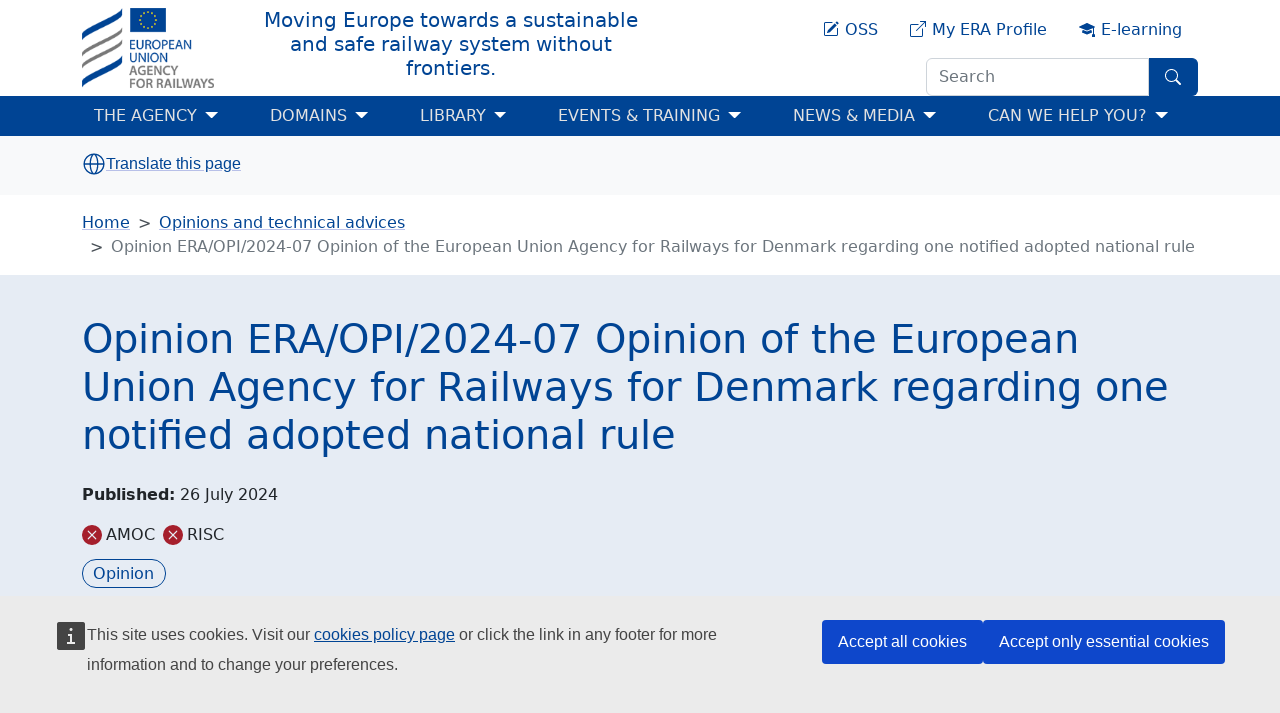

--- FILE ---
content_type: text/html; charset=UTF-8
request_url: https://www.era.europa.eu/content/opinion-eraopi2024-07-opinion-european-union-agency-railways-denmark-regarding-one-notified
body_size: 8850
content:
<!DOCTYPE html>
<html lang="en" dir="ltr" prefix="og: https://ogp.me/ns#" class="no-js html-era-opitecha">
  <head>
    <meta charset="utf-8" />
<link rel="canonical" href="https://www.era.europa.eu/content/opinion-eraopi2024-07-opinion-european-union-agency-railways-denmark-regarding-one-notified" />
<meta name="robots" content="index, follow" />
<link rel="shortlink" href="https://www.era.europa.eu/content/opinion-eraopi2024-07-opinion-european-union-agency-railways-denmark-regarding-one-notified" />
<meta name="author" content="European Union Agency for Railways" />
<link rel="image_src" href="/themes/custom/era_theme/images/seo-era-logo.png" />
<meta name="referrer" content="origin" />
<meta name="rights" content="European Union Agency for Railways" />
<meta property="og:site_name" content="European Union Agency for Railways" />
<meta property="og:type" content="Opinions and technical advices" />
<meta property="og:url" content="https://www.era.europa.eu/content/opinion-eraopi2024-07-opinion-european-union-agency-railways-denmark-regarding-one-notified" />
<meta property="og:title" content="Opinion ERA/OPI/2024-07 Opinion of the European Union Agency for Railways for Denmark regarding one notified adopted national rule" />
<meta property="og:image:url" content="https://www.era.europa.eu/themes/custom/era_theme/images/seo-era-logo.png" />
<meta property="og:image:secure_url" content="https://www.era.europa.eu/themes/custom/era_theme/images/seo-era-logo.png" />
<meta property="og:image:type" content="image/png" />
<meta property="og:image:width" content="1200" />
<meta property="og:image:height" content="630" />
<meta property="og:image:alt" content="European Union Agency for Railways website" />
<meta property="og:updated_time" content="2024-07-27T11:09:36+02:00" />
<meta property="og:street_address" content="" />
<meta property="article:published_time" content="2024-07-26 18:00:00" />
<meta property="article:modified_time" content="2024-07-27 11:09:36" />
<meta name="twitter:card" content="summary_large_image" />
<meta name="twitter:site" content="@ERA_railways" />
<meta name="twitter:title" content="Opinion ERA/OPI/2024-07 Opinion of the European Union Agency for Railways for Denmark regarding one notified adopted national rule | European Union Agency for Railways" />
<meta name="twitter:image" content="https://www.era.europa.eu/themes/custom/era_theme/images/seo-era-logo.png" />
<meta name="twitter:image:alt" content="European Union Agency for Railways website" />
<meta name="Generator" content="Drupal 11 (https://www.drupal.org)" />
<meta name="MobileOptimized" content="width" />
<meta name="HandheldFriendly" content="true" />
<meta name="viewport" content="width=device-width, initial-scale=1.0" />
<link rel="icon" href="/themes/custom/era_theme/favicon.ico" type="image/vnd.microsoft.icon" />
<link rel="alternate" hreflang="en" href="https://www.era.europa.eu/content/opinion-eraopi2024-07-opinion-european-union-agency-railways-denmark-regarding-one-notified" />
<script type="text/javascript">window.MSInputMethodContext && document.documentMode && document.write("\u003Clink rel=\u0022stylesheet\u0022 href=\u0022https:\/\/www.era.europa.eu\/themes\/contrib\/oe_bootstrap_theme\/assets\/css\/bootstrap-ie11.css\u0022\u003E\u003Cscript src=\u0022https:\/\/cdn.jsdelivr.net\/combine\/npm\/ie11-custom-properties@4,npm\/element-qsa-scope@1\u0022\u003E\u003C\/script\u003E\u003Cscript crossorigin=\u0022anonymous\u0022 src=\u0022https:\/\/cdnjs.cloudflare.com\/polyfill\/v3\/polyfill.min.js?version=3.111.0\u0026features=Array.prototype.find%2CArray.prototype.includes%2CNumber.parseFloat%2CNumber.parseInt%2Cdefault\u0022\u003E\u003C\/script\u003E");</script>

    <title>Opinion ERA/OPI/2024-07 Opinion of the European Union Agency for Railways for Denmark regarding one notified adopted national rule | European Union Agency for Railways</title>
    <link rel="stylesheet" media="all" href="/sites/default/files/css/css_RcvdzQQ0QEYFN3-XuBAVGIE5epF4TLRfUxENz_F87jc.css?delta=0&amp;language=en&amp;theme=era_theme&amp;include=eJxty0sKgDAMRdENFbukEOvTFtMPTQp29zoQRw7vgYvOZBEZfhc-KIVa1OFDtSlwuExSOf3WR2NZ3nQK7iESt0Q8rIaam8Ce6d-dTjVkv7LiBv2pLyo" />
<link rel="stylesheet" media="all" href="/sites/default/files/css/css_OmIYZSfVXZh9CDS4OMlmvCGzxnm7Ermf8csKD2DlqNM.css?delta=1&amp;language=en&amp;theme=era_theme&amp;include=eJxty0sKgDAMRdENFbukEOvTFtMPTQp29zoQRw7vgYvOZBEZfhc-KIVa1OFDtSlwuExSOf3WR2NZ3nQK7iESt0Q8rIaam8Ce6d-dTjVkv7LiBv2pLyo" />

    
  </head>
  <body>
        <a href="#main-content" class="visually-hidden focusable">
      Skip to main content
    </a>
    <div id="cck_here" role="alert"></div>

      <div class="dialog-off-canvas-main-canvas" data-off-canvas-main-canvas>
    
<div class="page">
      <header class="bcl-header bcl-header--neutral">
              <nav
   class="top w-100 shadow-sm navbar navbar-expand-lg navbar-light"
><div class='container'><a  class="navbar-brand" href="/"><img src="/themes/custom/era_theme/images/era-logo.png" alt="Home logo" title="Home"/></a><a  class="navbar-brand title" href="/"><div class="h5 ms-xl-4-5 d-none d-lg-inline-block text-wrap">Moving Europe towards a sustainable <br />
and safe railway system without frontiers.</div></a><div class="nav position-relative flex-grow-1 justify-content-end"><div class="nav-link" id="block-era-linkblock-oss"><a href="https://oss.era.europa.eu/logon.jsp" target="_blank" class="text-center standalone"><div class="align-items-center"><svg
   class="bi icon--xs"
><use xlink:href="/themes/custom/era_theme/assets/bcl-icons/bootstrap-icons.svg#pencil-square"/></svg><span class="ms-1-5 d-block d-lg-inline-block align-text-top">OSS</span></div></a></div><div class="nav-link" id="block-era-linkblock-era-extranet"><a href="https://srm-portal.powerappsportals.com/SignIn" target="_blank" class="text-center standalone"><div class="align-items-center"><svg
   class="bi icon--xs"
><use xlink:href="/themes/custom/era_theme/assets/bcl-icons/bootstrap-icons.svg#box-arrow-up-right"/></svg><span class="ms-1-5 d-block d-lg-inline-block align-text-top">My ERA Profile</span></div></a></div><div class="nav-link" id="block-era-linkblock-era-academy"><a href="https://academy.era.europa.eu/" target="_blank" class="text-center standalone"><div class="align-items-center"><svg
   class="bi icon--xs"
><use xlink:href="/themes/custom/era_theme/assets/bcl-icons/bootstrap-icons.svg#mortarboard-fill"/></svg><span class="ms-1-5 d-block d-lg-inline-block align-text-top">E-learning</span></div></a></div>    <button
   class="era__header__search_form__toggler btn px-3 collapsed opener btn-primary btn-md" data-bs-toggle="collapse" data-bs-target="#era-header-search_form-wrapper" aria-controls="era-header-search_form-wrapper" type="button"
><svg
   class="bi icon--fluid"
><use xlink:href="/themes/custom/era_theme/assets/bcl-icons/bootstrap-icons.svg#search"/></svg></button>
  <button
   class="era__header__search_form__toggler btn px-3 collapsed closer btn-primary btn-md" data-bs-toggle="collapse" data-bs-target="#era-header-search_form-wrapper" aria-expanded aria-controls="era-header-search_form-wrapper" type="button"
><svg
   class="bi icon--fluid"
><use xlink:href="/themes/custom/era_theme/assets/bcl-icons/bootstrap-icons.svg#x-circle"/></svg></button>

<div class="collapse era__header__search_form__wrapper" id="era-header-search_form-wrapper">
  <form action="/content/opinion-eraopi2024-07-opinion-european-union-agency-railways-denmark-regarding-one-notified" method="post" id="oe-whitelabel-search-form" accept-charset="UTF-8" class="d-flex">
  <input placeholder="Search" data-drupal-selector="edit-search-input" data-search-api-autocomplete-search="era_search" class="form-autocomplete required form-control rounded-0 rounded-start" data-autocomplete-path="/search_api_autocomplete/era_search?display=era_search_page&amp;filter=search_api_fulltext" type="text" id="edit-search-input" name="search_input" value="" size="20" maxlength="128" required="required" />


  <button
   data-drupal-selector="edit-submit" type="submit" id="edit-submit" name="op" value="" class="button js-form-submit form-submit border-start-0 rounded-0 rounded-end px-3 btn btn-primary btn-md"
><svg
   class="bi icon--fluid"
><use xlink:href="/themes/custom/era_theme/assets/bcl-icons/bootstrap-icons.svg#search"/></svg></button>

  
<input autocomplete="off" data-drupal-selector="form-grpknbrfvwfjcy4dmms3d0-zzse17my4k2ldf4hpzyi" type="hidden" name="form_build_id" value="form-grpkNbRfVWFJcy4DmMS3D0_ZzsE17my4K2LDF4hpZyI" class="form-control" />
  
<input data-drupal-selector="edit-oe-whitelabel-search-form" type="hidden" name="form_id" value="oe_whitelabel_search_form" class="form-control" />

</form>
</div>

</div></div></nav>
      
                <div class="bcl-header__project">
      <div class="container">
                <p class="h5 py-3-5 border-top-subtle mb-0" id="site-name-heading">
          <a class="text-decoration-none align-bottom bcl-header__site-name mw-100"
            href="/">
            European Union Agency for Railways
          </a>
        </p>
      </div>
    </div>
  


                    <nav
   class="bcl-header__navbar navbar navbar-expand-lg navbar-dark"
><div class='container'><button
      class="navbar-toggler"
      type="button"
      data-bs-toggle="collapse"
      data-bs-target='#bcl-navbar--2'
      aria-controls='bcl-navbar--2'
      aria-expanded="false"
      aria-label="Toggle navigation"
    ><span class="navbar-toggler-icon"></span></button><div class="collapse navbar-collapse" id='bcl-navbar--2'>
  
 <div id="block-era-theme-main-navigation" role="navigation" aria-label="Main navigation" class="me-auto">
    <ul
     class="me-auto fs-5 navbar-nav"
  ><li
          class="nav-item"
                  ><div class="dropdown-action-wrapper"><span  class="level-1 dropdown-item nav-link dropdown-toggle with-mobile-toggler">
  THE AGENCY</span><span class="level-1 dropdown-item nav-link dropdown-toggle mobile-toggler"></span></div><ul class="dropdown-menu links"><li class="nav-item dropdown-submenu"><div class="dropdown-action-wrapper"><a  class="level-2 dropdown-item dropdown-toggle with-mobile-toggler" href="/agency/agency">
    The Agency</a><span class="level-2 dropdown-item dropdown-toggle mobile-toggler"></span></div><ul class="dropdown-menu links"><li class="nav-item dropdown-submenu"><a  class="level-3 dropdown-item" href="/agency-you/agency/vision-mission-values-tasks">
    Vision, Mission, Values &amp; Tasks</a></li><li class="nav-item dropdown-submenu"><a  class="level-3 dropdown-item" href="/agency-you/agency/executive-director_en">
    Executive Director</a></li><li class="nav-item dropdown-submenu"><a  class="level-3 dropdown-item" href="/agency-you/agency/organisation_en">
    Organisation</a></li></ul></li><li class="nav-item dropdown-submenu"><div class="dropdown-action-wrapper"><a  class="level-2 dropdown-item dropdown-toggle with-mobile-toggler" href="/agency-you/management-executive-boards_en">
    Management &amp; Executive Boards</a><span class="level-2 dropdown-item dropdown-toggle mobile-toggler"></span></div><ul class="dropdown-menu links"><li class="nav-item dropdown-submenu"><a  class="level-3 dropdown-item" href="/agency/management-executive-boards/era-management-board-members">
    Management Board Members</a></li><li class="nav-item dropdown-submenu"><a  class="level-3 dropdown-item" href="/agency-you/management-board/management-board-decisions_en">
    Management Board Decisions</a></li><li class="nav-item dropdown-submenu"><a  class="level-3 dropdown-item" href="/agency/management-executive-boards/era-executive-board-members">
    Executive Board Members</a></li></ul></li><li class="nav-item dropdown-submenu"><div class="dropdown-action-wrapper"><a  class="level-2 dropdown-item dropdown-toggle with-mobile-toggler" href="/agency-you/stakeholders_en">
    Stakeholders</a><span class="level-2 dropdown-item dropdown-toggle mobile-toggler"></span></div><ul class="dropdown-menu links"><li class="nav-item dropdown-submenu"><a  class="level-3 dropdown-item" href="/agency-you/stakeholders/european-commission_en">
    European Commission</a></li><li class="nav-item dropdown-submenu"><a  class="level-3 dropdown-item" href="/agency-you/stakeholders/networks/national-safety-authorities_en">
    National Safety Authorities (NSAs)</a></li><li class="nav-item dropdown-submenu"><a  class="level-3 dropdown-item" href="/agency/stakeholder-relations/national-investigation-bodies/nib-network-european-network-rail-accidents-national-investigation-bodies_en">
    National Investigation Bodies (NIBs)</a></li><li class="nav-item dropdown-submenu"><a  class="level-3 dropdown-item" href="/agency-you/stakeholders/networks/network-representative-bodies_en">
    Network of Representative Bodies (NRBs)</a></li><li class="nav-item dropdown-submenu"><a  class="level-3 dropdown-item" href="/stakeholders/networks/cooperation-nb-rail_en">
    Cooperation with NB-Rail</a></li><li class="nav-item dropdown-submenu"><a  class="level-3 dropdown-item" href="/agency-you/stakeholders/outside-eu">
    Outside EU</a></li></ul></li><li class="nav-item dropdown-submenu"><div class="dropdown-action-wrapper"><a  class="level-2 dropdown-item dropdown-toggle with-mobile-toggler" href="/agency-you/recruitment">
    Recruitment</a><span class="level-2 dropdown-item dropdown-toggle mobile-toggler"></span></div><ul class="dropdown-menu links"><li class="nav-item dropdown-submenu"><a  class="level-3 dropdown-item" href="/agency-you/recruitment/working-at-era">
    Working at ERA</a></li><li class="nav-item dropdown-submenu"><a  class="level-3 dropdown-item" href="/agency-you/recruitment/vacancies">
    Vacancies / Calls for applications</a></li><li class="nav-item dropdown-submenu"><a  class="level-3 dropdown-item" href="/agency-you/recruitment/application-procedure">
    Application Procedure</a></li><li class="nav-item dropdown-submenu"><a  class="level-3 dropdown-item" href="/agency-you/recruitment/selection-procedure">
    Selection Procedure</a></li><li class="nav-item dropdown-submenu"><a  class="level-3 dropdown-item" href="/agency-you/recruitment/appeal-and-complaint-procedures">
    Appeal &amp; Complaint Procedures</a></li></ul></li><li class="nav-item dropdown-submenu"><div class="dropdown-action-wrapper"><a  class="level-2 dropdown-item dropdown-toggle with-mobile-toggler" href="/agency/procurement_en">
    Procurement</a><span class="level-2 dropdown-item dropdown-toggle mobile-toggler"></span></div><ul class="dropdown-menu links"><li class="nav-item dropdown-submenu"><a  class="level-3 dropdown-item" href="/agency/procurement/annual-lists-contractors">
    Annual Lists of Contractors</a></li></ul></li><li class="nav-item dropdown-submenu"><a  class="level-2 dropdown-item" href="/agency-you/board-appeal_en">
    Board of Appeal</a></li><li class="nav-item dropdown-submenu"><a  class="level-2 dropdown-item" href="/agency-you/procurement/chargeable-services_en">
    Chargeable Services</a></li><li class="nav-item dropdown-submenu"><a  class="level-2 dropdown-item" href="/agency-you/vision-target-rail-system_en">
    Vision for the Target Rail System</a></li><li class="nav-item dropdown-submenu"><a  class="level-2 dropdown-item" href="/agency/privacy-notices">
    Privacy Notices</a></li></ul></li><li
          class="nav-item"
                  ><div class="dropdown-action-wrapper"><span  class="level-1 dropdown-item nav-link dropdown-toggle with-mobile-toggler">
  DOMAINS</span><span class="level-1 dropdown-item nav-link dropdown-toggle mobile-toggler"></span></div><ul class="dropdown-menu links"><li class="nav-item dropdown-submenu"><div class="dropdown-action-wrapper"><a  class="level-2 dropdown-item dropdown-toggle with-mobile-toggler" href="/domains/applicants">
    Applicants</a><span class="level-2 dropdown-item dropdown-toggle mobile-toggler"></span></div><ul class="dropdown-menu links"><li class="nav-item dropdown-submenu"><a  class="level-3 dropdown-item" href="/domains/applicants/applications-single-safety-certificates_en">
    Applications for Single Safety Certificates (SSCs)</a></li><li class="nav-item dropdown-submenu"><a  class="level-3 dropdown-item" href="/domains/applicants/applications-vehicle-type-authorisations_en">
    Applications for Vehicle (type) Authorisations (VAs)</a></li><li class="nav-item dropdown-submenu"><a  class="level-3 dropdown-item" href="/domains/applicants/applications-ertms-trackside-approval_en">
    Applications for ERTMS Trackside Approval (TAs)</a></li><li class="nav-item dropdown-submenu"><a  class="level-3 dropdown-item" href="/domains/applicants/fixed-installation-national-authorisation-guidance_en">
    Fixed Installation National Authorisation Guidance</a></li><li class="nav-item dropdown-submenu"><a  class="level-3 dropdown-item" href="/domains/applicants/2026-fees-and-charges-payable-agency-and-their-conditions-payment">
    Fees &amp; Charges 2026</a></li><li class="nav-item dropdown-submenu"><a  class="level-3 dropdown-item" href="https://oss.era.europa.eu/logon.jsp">
    One-Stop Shop (OSS)</a></li></ul></li><li class="nav-item dropdown-submenu"><div class="dropdown-action-wrapper"><a  class="level-2 dropdown-item dropdown-toggle with-mobile-toggler" href="/domains/registers/registers">
    Registers</a><span class="level-2 dropdown-item dropdown-toggle mobile-toggler"></span></div><ul class="dropdown-menu links"><li class="nav-item dropdown-submenu"><a  class="level-3 dropdown-item" href="/domains/registers/era-knowlege-graph_en">
    ERA Knowledge Graph</a></li><li class="nav-item dropdown-submenu"><a  class="level-3 dropdown-item" href="/domains/registers/eradis_en">
    ERADIS</a></li><li class="nav-item dropdown-submenu"><a  class="level-3 dropdown-item" href="/domains/registers/erail_en">
    ERAIL</a></li><li class="nav-item dropdown-submenu"><a  class="level-3 dropdown-item" href="/domains/registers/eratv_en">
    ERATV</a></li><li class="nav-item dropdown-submenu"><a  class="level-3 dropdown-item" href="/domains/registers/ersad_en">
    ERSAD</a></li><li class="nav-item dropdown-submenu"><a  class="level-3 dropdown-item" href="/domains/registers/srd_en">
    SRD</a></li><li class="nav-item dropdown-submenu"><a  class="level-3 dropdown-item" href="/domains/registers/rdd_en">
    RDD</a></li><li class="nav-item dropdown-submenu"><a  class="level-3 dropdown-item" href="/domains/registers/vkm_en">
    VKM</a></li><li class="nav-item dropdown-submenu"><a  class="level-3 dropdown-item" href="/domains/registers/rinf_en">
    RINF</a></li><li class="nav-item dropdown-submenu"><a  class="level-3 dropdown-item" href="/domains/registers/ecvvr_en">
    ECVVR</a></li><li class="nav-item dropdown-submenu"><a  class="level-3 dropdown-item" href="/domains/registers/evr_en">
    EVR</a></li><li class="nav-item dropdown-submenu"><a  class="level-3 dropdown-item" href="/domains/registers/ccm_en">
    CCM</a></li><li class="nav-item dropdown-submenu"><a  class="level-3 dropdown-item" href="/domains/registers/ocr_en">
    OCR</a></li><li class="nav-item dropdown-submenu"><a  class="level-3 dropdown-item" href="/content/what-safety-alerts-it-tool-sait">
    SAIT</a></li></ul></li><li class="nav-item dropdown-submenu"><div class="dropdown-action-wrapper"><a  class="level-2 dropdown-item dropdown-toggle with-mobile-toggler" href="/domains/technical-specifications-interoperability_en">
    Technical Specifications for Interoperability (TSIs)</a><span class="level-2 dropdown-item dropdown-toggle mobile-toggler"></span></div><ul class="dropdown-menu links"><li class="nav-item dropdown-submenu"><a  class="level-3 dropdown-item" href="/domains/technical-specifications-interoperability/control-command-and-signalling-tsi_en">
    Control Command and Signalling TSI</a></li><li class="nav-item dropdown-submenu"><a  class="level-3 dropdown-item" href="/domains/technical-specifications-interoperability/energy-tsi_en">
    Energy TSI</a></li><li class="nav-item dropdown-submenu"><a  class="level-3 dropdown-item" href="/domains/technical-specifications-interoperability/rolling-stock-freight-wagons-tsi_en">
    Freight Wagons TSI</a></li><li class="nav-item dropdown-submenu"><a  class="level-3 dropdown-item" href="/domains/technical-specifications-interoperability/infrastructure-tsi_en">
    Infrastructure TSI</a></li><li class="nav-item dropdown-submenu"><a  class="level-3 dropdown-item" href="/domains/technical-specifications-interoperability/rolling-stock-locomotives-and-passengers-tsi_en">
    Locomotives and Passengers TSI</a></li><li class="nav-item dropdown-submenu"><a  class="level-3 dropdown-item" href="/domains/technical-specifications-interoperability/noise-tsi_en">
    Noise TSI</a></li><li class="nav-item dropdown-submenu"><a  class="level-3 dropdown-item" href="/domains/technical-specifications-interoperability/operation-and-traffic-management-tsi_en">
    Operation and Traffic Management TSI</a></li><li class="nav-item dropdown-submenu"><a  class="level-3 dropdown-item" href="/domains/technical-specifications-interoperability/persons-disabilities-and-reduced-mobility-tsi_en">
    Persons with Disabilities and with Reduced Mobility TSI</a></li><li class="nav-item dropdown-submenu"><a  class="level-3 dropdown-item" href="/domains/technical-specifications-interoperability/safety-railway-tunnels-tsi_en">
    Safety in Railway Tunnels TSI</a></li><li class="nav-item dropdown-submenu"><a  class="level-3 dropdown-item" href="/domains/technical-specifications-interoperability/telematics-applications-freight-service-tsi_en">
    Telematics Applications for Freight Service TSI</a></li><li class="nav-item dropdown-submenu"><a  class="level-3 dropdown-item" href="/domains/technical-specifications-interoperability/telematics-applications-passenger-service-tsi_en">
    Telematics Applications for Passenger Service TSI</a></li></ul></li><li class="nav-item dropdown-submenu"><div class="dropdown-action-wrapper"><a  class="level-2 dropdown-item dropdown-toggle with-mobile-toggler" href="/domains/infrastructure/european-rail-traffic-management-system-ertms_en">
    European Rail Traffic Management System (ERTMS)</a><span class="level-2 dropdown-item dropdown-toggle mobile-toggler"></span></div><ul class="dropdown-menu links"><li class="nav-item dropdown-submenu"><a  class="level-3 dropdown-item" href="/domains/infrastructure/european-rail-traffic-management-system-ertms/radio-communication_en">
    Radio Communication</a></li><li class="nav-item dropdown-submenu"><a  class="level-3 dropdown-item" href="/domains/european-rail-traffic-management-system-ertms/error-corrections-current-etcs-gsm-r">
    Error Corrections of Current ETCS &amp; GSM-R Baselines</a></li><li class="nav-item dropdown-submenu"><a  class="level-3 dropdown-item" href="/domains/european-rail-traffic-management-system-ertms/backwards-forwards-compatibility-etcs">
    Backwards &amp; Forwards Compatibility of ETCS Baselines</a></li><li class="nav-item dropdown-submenu"><a  class="level-3 dropdown-item" href="/content/change-control-management">
    Change Control Management</a></li><li class="nav-item dropdown-submenu"><a  class="level-3 dropdown-item" href="/domains/european-rail-traffic-management-system-ertms/etcs-variables">
    ETCS Variables</a></li><li class="nav-item dropdown-submenu"><a  class="level-3 dropdown-item" href="/domains/european-rail-traffic-management-system-ertms/generic-etcs-drivers-handbook">
    Generic ETCS Driver’s Handbook</a></li><li class="nav-item dropdown-submenu"><a  class="level-3 dropdown-item" href="/content/ertms-national-technical-rules">
    ERTMS national technical rules</a></li><li class="nav-item dropdown-submenu"><a  class="level-3 dropdown-item" href="/content/certification-issues">
    Certification issues</a></li><li class="nav-item dropdown-submenu"><a  class="level-3 dropdown-item" href="/domains/european-rail-traffic-management-system/braking-curves">
    Braking curves</a></li><li class="nav-item dropdown-submenu"><a  class="level-3 dropdown-item" href="/domains/european-rail-traffic-management-system-ertms/etcs-radio-system-compatibility-escrsc">
    ETCS &amp; Radio System Compatibility (ESC/RSC)</a></li></ul></li><li class="nav-item dropdown-submenu"><div class="dropdown-action-wrapper"><a  class="level-2 dropdown-item dropdown-toggle with-mobile-toggler" href="/domains/safety-management">
    Safety Management</a><span class="level-2 dropdown-item dropdown-toggle mobile-toggler"></span></div><ul class="dropdown-menu links"><li class="nav-item dropdown-submenu"><a  class="level-3 dropdown-item" href="/domains/safety-management/safety-culture_en">
    Safety Culture</a></li><li class="nav-item dropdown-submenu"><a  class="level-3 dropdown-item" href="/domains/safety-management/safety-culture/safety-leadership">
    Safety Leadership</a></li><li class="nav-item dropdown-submenu"><a  class="level-3 dropdown-item" href="/domains/safety-management/human-and-organisational-factors-hof_en">
    Human &amp; Organisational Factors</a></li><li class="nav-item dropdown-submenu"><a  class="level-3 dropdown-item" href="/domains/safety-management/common-safety-methods_en">
    Common Safety Methods (CSMs)</a></li><li class="nav-item dropdown-submenu"><a  class="level-3 dropdown-item" href="/domains/safety-management/safety-management-system-sms_en">
    Safety Management System (SMS)</a></li><li class="nav-item dropdown-submenu"><a  class="level-3 dropdown-item" href="/content/group-analysts-goa">
    Group of Analysts</a></li><li class="nav-item dropdown-submenu"><a  class="level-3 dropdown-item" href="/domains/safety-management/information-sharing-system-iss">
    Information Sharing System</a></li></ul></li><li class="nav-item dropdown-submenu"><div class="dropdown-action-wrapper"><a  class="level-2 dropdown-item dropdown-toggle with-mobile-toggler" href="/domains/accident-incident">
    Accident &amp; Incident</a><span class="level-2 dropdown-item dropdown-toggle mobile-toggler"></span></div><ul class="dropdown-menu links"><li class="nav-item dropdown-submenu"><a  class="level-3 dropdown-item" href="/domains/accident-incident/common-safety-indicators-csis">
    Common Safety Indicators (CSIs)</a></li><li class="nav-item dropdown-submenu"><a  class="level-3 dropdown-item" href="/domains/safety-management/safety-culture/investigating-sms">
    Investigating SMS</a></li><li class="nav-item dropdown-submenu"><a  class="level-3 dropdown-item" href="/agency/stakeholder-relations/national-investigation-bodies/nib-network-european-network-rail-accidents-national-investigation-bodies_en">
    NIB Network</a></li><li class="nav-item dropdown-submenu"><a  class="level-3 dropdown-item" href="/domains/accident-incident/rail-accident-investigation_en">
    Rail Accident Investigation</a></li></ul></li><li class="nav-item dropdown-submenu"><div class="dropdown-action-wrapper"><a  class="level-2 dropdown-item dropdown-toggle with-mobile-toggler" href="/domains/operation/transport-dangerous-goods_en">
    Transport of Dangerous Goods</a><span class="level-2 dropdown-item dropdown-toggle mobile-toggler"></span></div><ul class="dropdown-menu links"><li class="nav-item dropdown-submenu"><a  class="level-3 dropdown-item" href="/domains/operation/transport-dangerous-goods/risk-management-framework_en">
    Risk Management Framework</a></li></ul></li><li class="nav-item dropdown-submenu"><a  class="level-2 dropdown-item" href="/domains/rail-environment">
    Rail &amp; Environment</a></li><li class="nav-item dropdown-submenu"><a  class="level-2 dropdown-item" href="/domains/cybersecurity-railways">
    Cybersecurity in Railways</a></li><li class="nav-item dropdown-submenu"><a  class="level-2 dropdown-item" href="/domains/era-academy">
    ERA Academy</a></li><li class="nav-item dropdown-submenu"><a  class="level-2 dropdown-item" href="/domains/trains/route-compatibility-check-rcc_en">
    Route Compatibility Check (RCC)</a></li><li class="nav-item dropdown-submenu"><a  class="level-2 dropdown-item" href="/domains/trains/certification-entities-charge-maintenance_en">
    Certification of Entities in Charge of Maintenance</a></li><li class="nav-item dropdown-submenu"><a  class="level-2 dropdown-item" href="/domains/operation/train-drivers_en">
    Train Drivers</a></li><li class="nav-item dropdown-submenu"><a  class="level-2 dropdown-item" href="/domains/analysis-and-monitoring_en">
    Analysis &amp; Monitoring</a></li><li class="nav-item dropdown-submenu"><a  class="level-2 dropdown-item" href="/domains/conformity-assessment_en">
    Conformity Assessment</a></li><li class="nav-item dropdown-submenu"><a  class="level-2 dropdown-item" href="/activities/national-rules_en">
    National Rules</a></li><li class="nav-item dropdown-submenu"><a  class="level-2 dropdown-item" href="/domains/accident-incident/joint-network-secretariat-jns_en">
    Joint Network Secretariat (JNS)</a></li></ul></li><li
          class="nav-item"
                  ><div class="dropdown-action-wrapper"><a  class="level-1 dropdown-item nav-link dropdown-toggle with-mobile-toggler" href="/library_en">
    LIBRARY</a><span class="level-1 dropdown-item nav-link dropdown-toggle mobile-toggler"></span></div><ul class="dropdown-menu links"><li class="nav-item dropdown-submenu"><a  class="level-2 dropdown-item" href="/library/documents-regulations/era-work-programmes-activity-reports">
    Work Programmes &amp; Activity Reports</a></li><li class="nav-item dropdown-submenu"><a  class="level-2 dropdown-item" href="/library/documents-regulations/opinions-and-technical-advices">
    Opinions &amp; Technical Advices</a></li><li class="nav-item dropdown-submenu"><a  class="level-2 dropdown-item" href="/library/documents-regulations/era-recommendations_en">
    Recommendations</a></li><li class="nav-item dropdown-submenu"><a  class="level-2 dropdown-item" href="/library/documents-regulations/consultations_en">
    Consultations</a></li><li class="nav-item dropdown-submenu"><a  class="level-2 dropdown-item" href="/library/documents-regulations/corporate-publications">
    Corporate Publications</a></li><li class="nav-item dropdown-submenu"><a  class="level-2 dropdown-item" href="/library/discover-era-railway-terminology-collection">
    Railway Terminology Collection</a></li><li class="nav-item dropdown-submenu"><a  class="level-2 dropdown-item" href="/library/era-railway-factsheets">
    Railway Factsheets</a></li><li class="nav-item dropdown-submenu"><a  class="level-2 dropdown-item" href="/library/standard-inputs-economic-analysis-rail">
    Standard Inputs for Economic Analysis in Rail</a></li><li class="nav-item dropdown-submenu"><a  class="level-2 dropdown-item" href="/library/national-safety-authorities-nsas-and-national-investigation-bodies-nibs-annual-reports">
    NSAs &amp; NIBs Annual Reports</a></li><li class="nav-item dropdown-submenu"><a  class="level-2 dropdown-item" href="/library/railway-undertakings-service-quality-reports">
    Railway Undertakings Service Quality Reports</a></li><li class="nav-item dropdown-submenu"><a  class="level-2 dropdown-item" href="/library/national-enforcement-bodies-nebs-reports">
    National Enforcement Bodies (NEBs) Reports</a></li></ul></li><li
          class="nav-item"
                  ><div class="dropdown-action-wrapper"><span  class="level-1 dropdown-item nav-link dropdown-toggle with-mobile-toggler">
  EVENTS &amp; TRAINING</span><span class="level-1 dropdown-item nav-link dropdown-toggle mobile-toggler"></span></div><ul class="dropdown-menu links"><li class="nav-item dropdown-submenu"><a  class="level-2 dropdown-item" href="/events-training/events-training">
    Events &amp; Training</a></li><li class="nav-item dropdown-submenu"><a  class="level-2 dropdown-item" href="/events-training/era-training-catalogue">
    ERA Training Catalogue</a></li><li class="nav-item dropdown-submenu"><a  class="level-2 dropdown-item" href="/events-training/railway-educational-inventory">
    Railway Educational Inventory</a></li></ul></li><li
          class="nav-item"
                  ><div class="dropdown-action-wrapper"><span  class="level-1 dropdown-item nav-link dropdown-toggle with-mobile-toggler">
  NEWS &amp; MEDIA</span><span class="level-1 dropdown-item nav-link dropdown-toggle mobile-toggler"></span></div><ul class="dropdown-menu links"><li class="nav-item dropdown-submenu"><a  class="level-2 dropdown-item" href="/events-news/news_en">
    News</a></li><li class="nav-item dropdown-submenu"><div class="dropdown-action-wrapper"><a  class="level-2 dropdown-item dropdown-toggle with-mobile-toggler" href="/can-we-help-you/press/press-contacts_en">
    Media Centre</a><span class="level-2 dropdown-item dropdown-toggle mobile-toggler"></span></div><ul class="dropdown-menu links"><li class="nav-item dropdown-submenu"><a  class="level-3 dropdown-item" href="/can-we-help-you/press/press-releases_en">
    Press releases</a></li><li class="nav-item dropdown-submenu"><a  class="level-3 dropdown-item" href="/can-we-help-you/press/era-press">
    ERA in the press</a></li></ul></li><li class="nav-item dropdown-submenu"><a  class="level-2 dropdown-item" href="/on-track-with-the-director">
    On Track with the Director</a></li></ul></li><li
          class="nav-item"
                  ><div class="dropdown-action-wrapper"><span  class="level-1 dropdown-item nav-link dropdown-toggle with-mobile-toggler">
  CAN WE HELP YOU?</span><span class="level-1 dropdown-item nav-link dropdown-toggle mobile-toggler"></span></div><ul class="dropdown-menu links"><li class="nav-item dropdown-submenu"><div class="dropdown-action-wrapper"><a  class="level-2 dropdown-item dropdown-toggle with-mobile-toggler" href="/can-we-help-you/faq_en">
    FAQs &amp; Contact Us</a><span class="level-2 dropdown-item dropdown-toggle mobile-toggler"></span></div><ul class="dropdown-menu links"><li class="nav-item dropdown-submenu"><a  class="level-3 dropdown-item" href="/can-we-help-you/faq/289">
    About the Agency</a></li><li class="nav-item dropdown-submenu"><a  class="level-3 dropdown-item" href="/can-we-help-you/faq/296_en">
    Common Safety Methods</a></li><li class="nav-item dropdown-submenu"><a  class="level-3 dropdown-item" href="/can-we-help-you/faq/csm-aslp-information-sharing-system">
    CSM-ASLP &amp; Information Sharing System</a></li><li class="nav-item dropdown-submenu"><a  class="level-3 dropdown-item" href="/can-we-help-you/faq/era-academy-events-training">
    ERA Academy: Events &amp; Training</a></li><li class="nav-item dropdown-submenu"><a  class="level-3 dropdown-item" href="/can-we-help-you/faq/eradis-ec-declarations-general">
    ERADIS - EC Declarations - General</a></li><li class="nav-item dropdown-submenu"><a  class="level-3 dropdown-item" href="/can-we-help-you/faq/eradis-ec-declarations-specific-parameters">
    ERADIS - EC Declarations - Specific parameters</a></li><li class="nav-item dropdown-submenu"><a  class="level-3 dropdown-item" href="/can-we-help-you/faq/729_en">
    ERADIS - NoBo EC Certificates - After an EC Certificate has been published (1154)</a></li><li class="nav-item dropdown-submenu"><a  class="level-3 dropdown-item" href="/can-we-help-you/faq/728_en">
    ERADIS - NoBo EC Certificates - Before submitting an EC Certificate</a></li><li class="nav-item dropdown-submenu"><a  class="level-3 dropdown-item" href="/can-we-help-you/faq/754_en">
    ERADIS - Safety Certificates/Licences</a></li><li class="nav-item dropdown-submenu"><a  class="level-3 dropdown-item" href="/can-we-help-you/faq/755_en">
    ERADIS - Single Safety Certificates (SSCs)</a></li><li class="nav-item dropdown-submenu"><a  class="level-3 dropdown-item" href="/can-we-help-you/faq/293_en">
    ERTMS</a></li><li class="nav-item dropdown-submenu"><a  class="level-3 dropdown-item" href="/can-we-help-you/faq/731_en">
    ERTMS Trackside Approval</a></li><li class="nav-item dropdown-submenu"><a  class="level-3 dropdown-item" href="/can-we-help-you/faq/298_en">
    Monitoring</a></li><li class="nav-item dropdown-submenu"><a  class="level-3 dropdown-item" href="/can-we-help-you/faq/multifactor-authentication-mfa">
     MultiFactor Authentication (MFA)</a></li><li class="nav-item dropdown-submenu"><a  class="level-3 dropdown-item" href="/can-we-help-you/faq/734_en">
    My ERA Profile</a></li><li class="nav-item dropdown-submenu"><a  class="level-3 dropdown-item" href="/can-we-help-you/faq/573_en">
    One-Stop Shop (OSS)</a></li><li class="nav-item dropdown-submenu"><a  class="level-3 dropdown-item" href="/can-we-help-you/faq/294_en">
    Railway Radio Communication</a></li><li class="nav-item dropdown-submenu"><a  class="level-3 dropdown-item" href="/can-we-help-you/faq/721_en">
    Reference Document Database (RDD)</a></li><li class="nav-item dropdown-submenu"><a  class="level-3 dropdown-item" href="/can-we-help-you/faq/565_en">
    Registers</a></li><li class="nav-item dropdown-submenu"><a  class="level-3 dropdown-item" href="/can-we-help-you/faq/rinf">
    RINF</a></li><li class="nav-item dropdown-submenu"><a  class="level-3 dropdown-item" href="/can-we-help-you/faq/297_en">
    Risk Management</a></li><li class="nav-item dropdown-submenu"><a  class="level-3 dropdown-item" href="/can-we-help-you/faq/291_en">
    Safety Certification</a></li><li class="nav-item dropdown-submenu"><a  class="level-3 dropdown-item" href="/can-we-help-you/faq/300_en">
    Safety Management System</a></li><li class="nav-item dropdown-submenu"><a  class="level-3 dropdown-item" href="/can-we-help-you/faq/safety-training-assistance">
    Safety Training &amp; Assistance</a></li><li class="nav-item dropdown-submenu"><a  class="level-3 dropdown-item" href="/can-we-help-you/faq/504_en">
    Selection Procedures</a></li><li class="nav-item dropdown-submenu"><a  class="level-3 dropdown-item" href="/can-we-help-you/faq/service-quality-reports-sqr">
    Service Quality Reports (SQR)</a></li><li class="nav-item dropdown-submenu"><a  class="level-3 dropdown-item" href="/can-we-help-you/faq/299_en">
    Supervision</a></li><li class="nav-item dropdown-submenu"><a  class="level-3 dropdown-item" href="/can-we-help-you/faq/295_en">
    TSIs</a></li><li class="nav-item dropdown-submenu"><a  class="level-3 dropdown-item" href="/can-we-help-you/faq/292_en">
    Vehicle Authorisation</a></li><li class="nav-item dropdown-submenu"><a  class="level-3 dropdown-item" href="/can-we-help-you/faq/290_en">
    4th Railway Package</a></li></ul></li><li class="nav-item dropdown-submenu"><a  class="level-2 dropdown-item" href="https://srm-portal.powerappsportals.com/contact-us/#DocumentRequest">
    Public Access to Documents</a></li><li class="nav-item dropdown-submenu"><a  class="level-2 dropdown-item" href="https://srm-portal.powerappsportals.com/SignIn?returnUrl=%2F">
    My ERA Profile</a></li></ul></li></ul>

  </div>
</div></div></nav>
                        <div id="block-era-theme-eramachinetranslationetrans" class="era-etrans-block bg-light py-3">
          <div class="container"><script type="application/json">{"service":"etrans","languages":{"exclude":["en"]},"renderAs":{"button":0,"icon":"icon","link":"link"},"domain":"gen","delay":0}</script>
</div>
      </div>


                  <div class="container">
                    <div id="block-era-theme-breadcrumbs">
  
    
                  
  <nav
   class="mt-3" aria-label="breadcrumb"
><ol
    class="breadcrumb"
  ><li
        class="breadcrumb-item d-none d-md-block"
        
      ><a  href="/">
    Home</a></li><li
        class="breadcrumb-item"
        
      ><a  href="/opinions-and-technical-advices"><svg
   class="d-md-none ms-0 me-2 me-2-5 bi icon--s"
><use xlink:href="/themes/custom/era_theme/assets/bcl-icons/bootstrap-icons.svg#arrow-left"/></svg>Opinions and technical advices</a></li><li
        class="breadcrumb-item d-none d-md-block active"
        aria-current="page"
      >Opinion ERA/OPI/2024-07 Opinion of the European Union Agency for Railways for Denmark regarding one notified adopted national rule</li></ol></nav>

  </div>


              </div>
          </header>
    <main>
      <div id="block-era-theme-contentbanner">
  
    
      






<div  class="bcl-content-banner pb-md-4-75 pb-4 pt-4 pt-md-4-75 bg-lighter"><div class="container"><article
   class="bg-transparent border-0 card"
><div class='row'><div class='col-12'><div class='card-body pt-0 px-0 pb-0'><h1 class="fs-1 card-title bcl-heading"><span class="title">Opinion ERA/OPI/2024-07 Opinion of the European Union Agency for Railways for Denmark regarding one notified adopted national rule</span></h1><div class="mt-4"><div class="publication-date my-3"><b>Published:</b> 26 July 2024
  </div><div class="mt-2-5"><div class="d-flex align-items-center"><div class="d-flex align-items-center me-2"><div class="text-danger d-flex me-1"><svg
   class="bi icon--s"
><use xlink:href="/themes/custom/era_theme/assets/bcl-icons/bootstrap-icons.svg#x-circle-fill"/></svg></div>
          AMOC
        </div><div class="d-flex align-items-center me-2"><div class="text-danger d-flex me-1"><svg
   class="bi icon--s"
><use xlink:href="/themes/custom/era_theme/assets/bcl-icons/bootstrap-icons.svg#x-circle-fill"/></svg></div>
          RISC
        </div></div></div><div class="mt-2-5"><div class="mt-2-5"><span
   class="mb-2 badge rounded-pill badge-outline-primary"
>Opinion</span></div></div></div></div></div></div></article></div></div>

  </div>


        <div class="container mt-md-4-75 mt-4">
      <div class="row">
                  <noscript>
            <div  class="alert alert-warning d-flex align-items-center fade show text-dark" role="alert"><svg
   class="flex-shrink-0 me-3 mt-1 align-self-start text-warning bi icon--s"
><use xlink:href="/themes/custom/era_theme/assets/bcl-icons/bootstrap-icons.svg#exclamation-triangle-fill"/></svg><div class="alert-content flex-grow-1">Please enable JavaScript and reload the page.</div></div>
          </noscript>
                            <div data-drupal-messages-fallback class="hidden"></div>


        
        
                  <div class="col-12 ">
            
              <div id="block-era-theme-main-page-content">
  
    
      

<article>
        
<div class="row">
  <div class="bcl-sidebar col-md-3">
    <nav class="bcl-inpage-navigation position-sticky" id="bcl-inpage-navigation" aria-labelledby="bcl-inpage-navigation-dropdown"><button
   aria-expanded="false" type="button" id="bcl-inpage-navigation-dropdown" data-bs-toggle="dropdown" class="dropdown-toggle h2 d-md-none"
>  Page content<svg
   class="bi icon--s"
><use xlink:href="/themes/custom/era_theme/assets/bcl-icons/bootstrap-icons.svg#chevron-down"/></svg></button><h2 class="mb-0 d-none d-md-block bcl-heading">Page content</h2><div class="dropdown-menu"><ul
     class="nav nav-pills flex-column"
  ><li
          class="nav-item"
                  ><a  class="nav-link" href="#oe-content-oe-documents">
    Related documents</a></li><li
          class="nav-item"
                  ><a  class="nav-link" href="#oe-content-field-era-term-references">
    Related TSI(s)</a></li></ul></div></nav>  </div>
  <div class="col-md-9">
      
  <div id="oe-content-oe-documents" class="oe-documents era-opitecha__oe-documents mb-4"><h2 class="field__label bcl-heading">Related documents</h2>        <div class="field__items">
                    <div class="field__item">  
      <div class="bcl-file-container mt-4">
    <div
   target="_blank" class="bcl-file border rounded"
><div class="px-3-5 py-3"><div class="d-md-flex"><div class="pe-2 pb-2"><svg
   class="mt-1 icon--file text-dark bi icon--2xl"
><use xlink:href="/themes/custom/era_theme/assets/bcl-icons/bootstrap-icons.svg#file-pdf"/></svg></div><div class="d-md-flex flex-grow-1"><div class="flex-grow-1"><p class="fw-medium m-0 fs-5">Opinion ERA/OPI/2024-07 Opinion of the European Union Agency for Railways for Denmark regarding one notified adopted national rule</p><small class="fw-medium m-0">English<span class="fw-normal"> (398.24 KB - PDF)</span></small></div><a  target="_blank" class="standalone align-self-center d-inline-block mt-1 mt-md-0 flex-shrink-0 no-icon" href="https://www.era.europa.eu/system/files/2024-07/Opinion%20ERAOPI2024-07%20Opinion%20of%20the%20European%20Union%20Agency%20for%20Railways%20for%20Denmark%20regarding%20one%20notified%20adopted%20national%20rule.pdf?t=1768609045">
    View<svg
   class="ms-2-5 bi icon--fluid"
><use xlink:href="/themes/custom/era_theme/assets/bcl-icons/bootstrap-icons.svg#eye"/></svg></a></div></div></div></div>  </div>

</div>
                </div>
      </div>


<div id="oe-content-field-era-term-references" class="field-era-term-references era-opitecha__field-era-term-references mb-4">
  <div
     class="bg-light px-4 py-3 rounded-2 bcl-links-block"
  ><h2 class="pb-3 mb-3 border-bottom bcl-heading">Related TSI(s)</h2><ul class="ps-0 mb-0"><li class="list-unstyled"><a  class="pb-3 d-inline-block standalone" href="/activities/technical-specifications-interoperability_en#heading-bcl-accordion-9">
    Operation and Traffic Management</a></li></ul></div>
</div>


  </div>
</div>

  </article>


  </div>
<div id="block-socialshare" class="offset-lg-3 pt-4">
  
    
      <div class="ecl-social-media-share">
  <h2>Share this page</h2>
  <script type="application/json">{"service":"share","version":"2.0","networks":["bluesky","facebook","linkedin","email","more"],"display":"button","stats":true,"selection":true,"target":true}</script>
</div>

  </div>


          </div>
             </div>
    </div>
  </main>
        <div id="block-era-theme-neutral-footer">
  
    
      

                        
    
    


  
  <footer
   class="pb-4 mt-4 bcl-footer bcl-footer--neutral"
><div class="container"><div class="pt-4 pt-lg-5 row"><div class="col-12 col-lg-4"><p class="fw-bold mb-2">European Union Agency for Railways</p><p> This site is managed by the European Union Agency for Railways </p></div><div class="col-12 col-lg-4 pb-4 pb-lg-0"><p class="fw-bold border-bottom pb-2 mb-2 mt-3">Quick links</p><div class="mb-1"><a  class="standalone" href="https://srm-portal.powerappsportals.com/SignIn">
    Extranet</a></div><div class="mb-1"><a  class="standalone" href="https://oss.era.europa.eu/logon.jsp">
    OSS</a></div><p class="fw-bold border-bottom pb-2 mb-2 mt-3">Follow us on social media</p><div class="mb-1"><a  class="standalone" href="https://bsky.app/profile/erarailways.bsky.social"><svg
   class="me-2-5 bi icon--xs"
><use xlink:href="/themes/custom/era_theme/assets/bcl-icons/bootstrap-icons.svg#bluesky"/></svg>Bluesky</a></div><div class="mb-1"><a  class="standalone" href="https://www.linkedin.com/company/81030"><svg
   class="me-2-5 bi icon--xs"
><use xlink:href="/themes/custom/era_theme/assets/bcl-icons/bootstrap-icons.svg#linkedin"/></svg>Linkedin</a></div><div class="mb-1"><a  class="standalone" href="https://www.youtube.com/channel/UCFfzjb2UuoOxFJd12AL6lyg"><svg
   class="me-2-5 bi icon--xs"
><use xlink:href="/themes/custom/era_theme/assets/bcl-icons/bootstrap-icons.svg#youtube"/></svg>Youtube</a></div></div><div class="col-12 col-lg-4"><p class="fw-bold border-bottom pb-2 mb-2 mt-3">Can we help you?</p><div class="mb-1"><a  class="standalone" href="/can-we-help-you/faq_en">
    FAQs &amp; Contact Us</a></div><div class="mb-1"><a  class="standalone" href="/can-we-help-you/press/press-contacts_en">
    Press</a></div><div class="mb-1"><a  class="standalone" href="https://srm-portal.powerappsportals.com/SignIn">
    My ERA Profile</a></div><p class="fw-bold border-bottom pb-2 mb-2 mt-3">The Agency</p><div class="mb-1"><a  class="standalone" href="/agency-you/agency/organisation_en">
    Organisation</a></div><div class="mb-1"><a  class="standalone" href="/languages-translations-era">
    Languages &amp; Translations at ERA</a></div><div class="mb-1"><a  class="standalone" href="https://www.era.europa.eu/accessibility-statement">
    Accessibility statement</a></div></div></div></div></footer>
  </div>


  </div>

  </div>

    <script type="application/json">{"utility":"piwik","siteID":"159641ff-5944-4d22-85d1-eb7b97a895dc","sitePath":["www.era.europa.eu"],"instance":"ec"}</script>
<script type="application/json">{"utility":"cck"}</script>

    <script type="application/json" data-drupal-selector="drupal-settings-json">{"path":{"baseUrl":"\/","pathPrefix":"","currentPath":"node\/2621","currentPathIsAdmin":false,"isFront":false,"currentLanguage":"en"},"pluralDelimiter":"\u0003","suppressDeprecationErrors":true,"ajaxPageState":{"libraries":"eJxtjkEOwjAMBD8UyJOibbukEU4cxS7Q3wNSy4njjGal5UDylZXxJsipzNos8CfNd2Hgy6W0e1zG1iHXA4MyTapuPtCPvrSOzNTwKBletH2jJydXFTv3J1-sYrgoFo5gxJjXhF4SNtdZaxf658F_H2w3Z40TjG_dfU34","theme":"era_theme","theme_token":null},"ajaxTrustedUrl":{"form_action_p_pvdeGsVG5zNF_XLGPTvYSKCf43t8qZYSwcfZl2uzM":true},"data":{"extlink":{"extTarget":true,"extTargetAppendNewWindowDisplay":false,"extTargetAppendNewWindowLabel":"(opens in a new window)","extTargetNoOverride":true,"extNofollow":false,"extTitleNoOverride":false,"extNoreferrer":true,"extFollowNoOverride":false,"extClass":"0","extLabel":"(link is external)","extImgClass":false,"extSubdomains":false,"extExclude":"","extInclude":"","extCssExclude":"#block-era-theme-main-page-content .wysiwyg_rich_text, .printable","extCssInclude":"","extCssExplicit":"","extAlert":false,"extAlertText":"This link will take you to an external web site. We are not responsible for their content.","extHideIcons":false,"mailtoClass":"0","telClass":"0","mailtoLabel":"(link sends email)","telLabel":"(link is a phone number)","extUseFontAwesome":false,"extIconPlacement":"append","extPreventOrphan":false,"extFaLinkClasses":"fa fa-external-link","extFaMailtoClasses":"fa fa-envelope-o","extAdditionalLinkClasses":"","extAdditionalMailtoClasses":"","extAdditionalTelClasses":"","extFaTelClasses":"fa fa-phone","allowedDomains":[],"extExcludeNoreferrer":""}},"icon_select":{"icon_select_url":"\/sites\/default\/files\/icons\/icon_select_map.svg?hash=8fe28f45e6bda1105ec2a81424582dcd"},"csp":{"nonce":"VCi2ACaKGTOR_QJMPGX_eA"},"search_api_autocomplete":{"era_search":{"auto_submit":true}},"user":{"uid":0,"permissionsHash":"1202ddf6779f8654c1a602b467cc62bd700dab61fccad051277c4ac740ce14f6"}}</script>
<script src="/core/assets/vendor/jquery/jquery.min.js?v=4.0.0-rc.1"></script>
<script src="/sites/default/files/js/js_41hEleh5OoR-xKslM-oJOEsOgNANNd-OeKlarDgm_Zo.js?scope=footer&amp;delta=1&amp;language=en&amp;theme=era_theme&amp;include=eJxtjkEOgzAMBD8UypOiBVYQ1Yktx9D2920luHGc1Yy0dOTYWDn2-AgT3yGlPcfFd4M8TkzKPKlGD4edfmmGlbnhKCuiaPtLL06hKv3qLx56hYcoFnrqhM9bhpWMPXTWasL4Pbjfv8uSQUM"></script>
<script src="https://webtools.europa.eu/load.js" defer></script>
<script src="/sites/default/files/js/js_bGJaF82UD2fUVhPrFb6F-yMmIQX8xbWkrc95blXxNZQ.js?scope=footer&amp;delta=3&amp;language=en&amp;theme=era_theme&amp;include=eJxtjkEOgzAMBD8UypOiBVYQ1Yktx9D2920luHGc1Yy0dOTYWDn2-AgT3yGlPcfFd4M8TkzKPKlGD4edfmmGlbnhKCuiaPtLL06hKv3qLx56hYcoFnrqhM9bhpWMPXTWasL4Pbjfv8uSQUM"></script>

  </body>
</html>


--- FILE ---
content_type: text/css
request_url: https://www.era.europa.eu/sites/default/files/css/css_OmIYZSfVXZh9CDS4OMlmvCGzxnm7Ermf8csKD2DlqNM.css?delta=1&language=en&theme=era_theme&include=eJxty0sKgDAMRdENFbukEOvTFtMPTQp29zoQRw7vgYvOZBEZfhc-KIVa1OFDtSlwuExSOf3WR2NZ3nQK7iESt0Q8rIaam8Ce6d-dTjVkv7LiBv2pLyo
body_size: 60529
content:
/* @license GPL-2.0-or-later https://www.drupal.org/licensing/faq */
:root,[data-bs-theme=light]{--bs-blue:#0d6efd;--bs-indigo:#6610f2;--bs-purple:#6f42c1;--bs-pink:#d63384;--bs-red:#dc3545;--bs-orange:#fd7e14;--bs-yellow:#ffc107;--bs-green:#198754;--bs-teal:#20c997;--bs-cyan:#0dcaf0;--bs-black:#000;--bs-white:#fff;--bs-gray:#6c757d;--bs-gray-dark:#343a40;--bs-gray-100:#f8f9fa;--bs-gray-200:#e9ecef;--bs-gray-300:#dee2e6;--bs-gray-400:#ced4da;--bs-gray-500:#adb5bd;--bs-gray-600:#6c757d;--bs-gray-700:#495057;--bs-gray-800:#343a40;--bs-gray-900:#212529;--bs-primary:#253ebe;--bs-secondary:#70254a;--bs-success:#09854c;--bs-info:#0d768b;--bs-warning:#ffba07;--bs-danger:#a51f2c;--bs-light:#f8f9fa;--bs-dark:#212529;--bs-primary-rgb:37,62,190;--bs-secondary-rgb:112,37,74;--bs-success-rgb:9,133,76;--bs-info-rgb:13,118,139;--bs-warning-rgb:255,186,7;--bs-danger-rgb:165,31,44;--bs-light-rgb:248,249,250;--bs-dark-rgb:33,37,41;--bs-primary-text-emphasis:#0f194c;--bs-secondary-text-emphasis:#2d0f1e;--bs-success-text-emphasis:#04351e;--bs-info-text-emphasis:#052f38;--bs-warning-text-emphasis:#664a03;--bs-danger-text-emphasis:#420c12;--bs-light-text-emphasis:#495057;--bs-dark-text-emphasis:#495057;--bs-primary-bg-subtle:#e9ecf9;--bs-secondary-bg-subtle:#f1e9ed;--bs-success-bg-subtle:#e6f3ed;--bs-info-bg-subtle:#e7f1f3;--bs-warning-bg-subtle:#fff8e6;--bs-danger-bg-subtle:#f6e9ea;--bs-light-bg-subtle:#fcfcfd;--bs-dark-bg-subtle:#ced4da;--bs-primary-border-subtle:#d3d8f2;--bs-secondary-border-subtle:#e2d3db;--bs-success-border-subtle:#cee7db;--bs-info-border-subtle:#cfe4e8;--bs-warning-border-subtle:#fff1cd;--bs-danger-border-subtle:#edd2d5;--bs-light-border-subtle:#e9ecef;--bs-dark-border-subtle:#adb5bd;--bs-white-rgb:255,255,255;--bs-black-rgb:0,0,0;--bs-font-sans-serif:system-ui,-apple-system,"Segoe UI",Roboto,"Helvetica Neue","Noto Sans","Liberation Sans",Arial,sans-serif,"Apple Color Emoji","Segoe UI Emoji","Segoe UI Symbol","Noto Color Emoji";--bs-font-monospace:SFMono-Regular,Menlo,Monaco,Consolas,"Liberation Mono","Courier New",monospace;--bs-gradient:linear-gradient(180deg,hsla(0,0%,100%,.15),hsla(0,0%,100%,0));--bs-body-font-family:var(--bs-font-sans-serif);--bs-body-font-size:1rem;--bs-body-font-weight:400;--bs-body-line-height:1.5;--bs-body-color:#212529;--bs-body-color-rgb:33,37,41;--bs-body-bg:#fff;--bs-body-bg-rgb:255,255,255;--bs-emphasis-color:#000;--bs-emphasis-color-rgb:0,0,0;--bs-secondary-color:#495057;--bs-secondary-color-rgb:73,80,87;--bs-secondary-bg:#e9ecef;--bs-secondary-bg-rgb:233,236,239;--bs-tertiary-color:rgba(33,37,41,.5);--bs-tertiary-color-rgb:33,37,41;--bs-tertiary-bg:#f8f9fa;--bs-tertiary-bg-rgb:248,249,250;--bs-heading-color:inherit;--bs-link-color:#253ebe;--bs-link-color-rgb:37,62,190;--bs-link-decoration:underline;--bs-link-hover-color:#1e3298;--bs-link-hover-color-rgb:30,50,152;--bs-code-color:#d63384;--bs-highlight-color:#212529;--bs-highlight-bg:#fff3cd;--bs-border-width:1px;--bs-border-style:solid;--bs-border-color:#dee2e6;--bs-border-color-translucent:rgba(0,0,0,.175);--bs-border-radius:0.375rem;--bs-border-radius-sm:0.25rem;--bs-border-radius-lg:0.5rem;--bs-border-radius-xl:1rem;--bs-border-radius-xxl:2rem;--bs-border-radius-2xl:var(--bs-border-radius-xxl);--bs-border-radius-pill:50rem;--bs-box-shadow:0 0.5rem 1rem rgba(0,0,0,.15);--bs-box-shadow-sm:0 0.125rem 0.25rem rgba(0,0,0,.075);--bs-box-shadow-lg:0 1rem 3rem rgba(0,0,0,.175);--bs-box-shadow-inset:inset 0 1px 2px rgba(0,0,0,.075);--bs-focus-ring-width:0.25rem;--bs-focus-ring-opacity:0.25;--bs-focus-ring-color:rgba(37,62,190,.25);--bs-form-valid-color:#09854c;--bs-form-valid-border-color:#09854c;--bs-form-invalid-color:#a51f2c;--bs-form-invalid-border-color:#a51f2c}[data-bs-theme=dark]{color-scheme:dark;--bs-body-color:#dee2e6;--bs-body-color-rgb:222,226,230;--bs-body-bg:#212529;--bs-body-bg-rgb:33,37,41;--bs-emphasis-color:#fff;--bs-emphasis-color-rgb:255,255,255;--bs-secondary-color:rgba(222,226,230,.75);--bs-secondary-color-rgb:222,226,230;--bs-secondary-bg:#343a40;--bs-secondary-bg-rgb:52,58,64;--bs-tertiary-color:rgba(222,226,230,.5);--bs-tertiary-color-rgb:222,226,230;--bs-tertiary-bg:#2b3035;--bs-tertiary-bg-rgb:43,48,53;--bs-primary-text-emphasis:#7c8bd8;--bs-secondary-text-emphasis:#a97c92;--bs-success-text-emphasis:#6bb694;--bs-info-text-emphasis:#6eadb9;--bs-warning-text-emphasis:#ffd66a;--bs-danger-text-emphasis:#c97980;--bs-light-text-emphasis:#f8f9fa;--bs-dark-text-emphasis:#dee2e6;--bs-primary-bg-subtle:#070c26;--bs-secondary-bg-subtle:#16070f;--bs-success-bg-subtle:#021b0f;--bs-info-bg-subtle:#03181c;--bs-warning-bg-subtle:#332501;--bs-danger-bg-subtle:#210609;--bs-light-bg-subtle:#343a40;--bs-dark-bg-subtle:#1a1d20;--bs-primary-border-subtle:#162572;--bs-secondary-border-subtle:#43162c;--bs-success-border-subtle:#05502e;--bs-info-border-subtle:#084753;--bs-warning-border-subtle:#997004;--bs-danger-border-subtle:#63131a;--bs-light-border-subtle:#495057;--bs-dark-border-subtle:#343a40;--bs-heading-color:inherit;--bs-link-color:#7c8bd8;--bs-link-hover-color:#96a2e0;--bs-link-color-rgb:124,139,216;--bs-link-hover-color-rgb:150,162,224;--bs-code-color:#e685b5;--bs-highlight-color:#dee2e6;--bs-highlight-bg:#664d03;--bs-border-color:#495057;--bs-border-color-translucent:hsla(0,0%,100%,.15);--bs-form-valid-color:#75b798;--bs-form-valid-border-color:#75b798;--bs-form-invalid-color:#ea868f;--bs-form-invalid-border-color:#ea868f}*,:after,:before{box-sizing:border-box}@media (prefers-reduced-motion:no-preference){:root{scroll-behavior:smooth}}body{background-color:var(--bs-body-bg);color:var(--bs-body-color);font-family:var(--bs-body-font-family);font-size:var(--bs-body-font-size);font-weight:var(--bs-body-font-weight);line-height:var(--bs-body-line-height);margin:0;text-align:var(--bs-body-text-align);-webkit-text-size-adjust:100%;-webkit-tap-highlight-color:rgba(0,0,0,0)}hr{border:0;border-top:var(--bs-border-width) solid;color:inherit;margin:1rem 0;opacity:.25}.bcl-language-list-modal .modal-title,.h1,.h2,.h3,.h4,.h5,.h6,h1,h2,h3,h4,h5,h6{color:var(--bs-heading-color);font-weight:500;line-height:1.2;margin-bottom:.5rem;margin-top:0}.h1,h1{font-size:calc(1.375rem + 1.5vw)}@media (min-width:1200px){.h1,h1{font-size:2.5rem}}.h2,h2{font-size:calc(1.325rem + .9vw)}@media (min-width:1200px){.h2,h2{font-size:2rem}}.h3,h3{font-size:calc(1.3rem + .6vw)}@media (min-width:1200px){.h3,h3{font-size:1.75rem}}.h4,h4{font-size:calc(1.275rem + .3vw)}@media (min-width:1200px){.h4,h4{font-size:1.5rem}}.h5,h5{font-size:1.25rem}.h6,h6{font-size:1rem}p{margin-bottom:1rem;margin-top:0}abbr[title]{cursor:help;-webkit-text-decoration:underline dotted;text-decoration:underline dotted;-webkit-text-decoration-skip-ink:none;text-decoration-skip-ink:none}address{font-style:normal;line-height:inherit;margin-bottom:1rem}ol,ul{padding-left:2rem}dl,ol,ul{margin-bottom:1rem;margin-top:0}ol ol,ol ul,ul ol,ul ul{margin-bottom:0}dt{font-weight:700}dd{margin-bottom:.5rem;margin-left:0}blockquote{margin:0 0 1rem}b,strong{font-weight:bolder}.small,small{font-size:.875em}.mark,mark{background-color:var(--bs-highlight-bg);color:var(--bs-highlight-color);padding:.1875em}sub,sup{font-size:.75em;line-height:0;position:relative;vertical-align:baseline}sub{bottom:-.25em}sup{top:-.5em}a{color:rgba(var(--bs-link-color-rgb),var(--bs-link-opacity,1));text-decoration:underline}a:hover{--bs-link-color-rgb:var(--bs-link-hover-color-rgb)}a:not([href]):not([class]),a:not([href]):not([class]):hover{color:inherit;text-decoration:none}code,kbd,pre,samp{font-family:var(--bs-font-monospace);font-size:1em}pre{display:block;font-size:.875em;margin-bottom:1rem;margin-top:0;overflow:auto}pre code{color:inherit;font-size:inherit;word-break:normal}code{color:var(--bs-code-color);font-size:.875em;word-wrap:break-word}a>code{color:inherit}kbd{background-color:var(--bs-body-color);border-radius:.25rem;color:var(--bs-body-bg);font-size:.875em;padding:.1875rem .375rem}kbd kbd{font-size:1em;padding:0}figure{margin:0 0 1rem}img,svg{vertical-align:middle}table{border-collapse:collapse;caption-side:bottom}caption{color:var(--bs-secondary-color);padding-bottom:.5rem;padding-top:.5rem;text-align:left}th{text-align:inherit;text-align:-webkit-match-parent}tbody,td,tfoot,th,thead,tr{border:0 solid;border-color:inherit}label{display:inline-block}button{border-radius:0}button:focus:not(:focus-visible){outline:0}button,input,optgroup,select,textarea{font-family:inherit;font-size:inherit;line-height:inherit;margin:0}button,select{text-transform:none}[role=button]{cursor:pointer}select{word-wrap:normal}select:disabled{opacity:1}[list]:not([type=date]):not([type=datetime-local]):not([type=month]):not([type=week]):not([type=time])::-webkit-calendar-picker-indicator{display:none!important}[type=button],[type=reset],[type=submit],button{-webkit-appearance:button}[type=button]:not(:disabled),[type=reset]:not(:disabled),[type=submit]:not(:disabled),button:not(:disabled){cursor:pointer}::-moz-focus-inner{border-style:none;padding:0}textarea{resize:vertical}fieldset{border:0;margin:0;min-width:0;padding:0}legend{float:left;font-size:calc(1.275rem + .3vw);line-height:inherit;margin-bottom:.5rem;padding:0;width:100%}@media (min-width:1200px){legend{font-size:1.5rem}}legend+*{clear:left}::-webkit-datetime-edit-day-field,::-webkit-datetime-edit-fields-wrapper,::-webkit-datetime-edit-hour-field,::-webkit-datetime-edit-minute,::-webkit-datetime-edit-month-field,::-webkit-datetime-edit-text,::-webkit-datetime-edit-year-field{padding:0}::-webkit-inner-spin-button{height:auto}[type=search]{-webkit-appearance:textfield;outline-offset:-2px}[type=search]::-webkit-search-cancel-button{cursor:pointer;-webkit-filter:grayscale(1);filter:grayscale(1)}::-webkit-search-decoration{-webkit-appearance:none}::-webkit-color-swatch-wrapper{padding:0}::-webkit-file-upload-button{-webkit-appearance:button;font:inherit}::file-selector-button{-webkit-appearance:button;font:inherit}output{display:inline-block}iframe{border:0}summary{cursor:pointer;display:list-item}progress{vertical-align:baseline}[hidden]{display:none!important}.lead{font-size:1.25rem;font-weight:300}.display-1{font-size:calc(1.625rem + 4.5vw);font-weight:300;line-height:1.2}@media (min-width:1200px){.display-1{font-size:5rem}}.display-2{font-size:calc(1.575rem + 3.9vw);font-weight:300;line-height:1.2}@media (min-width:1200px){.display-2{font-size:4.5rem}}.display-3{font-size:calc(1.525rem + 3.3vw);font-weight:300;line-height:1.2}@media (min-width:1200px){.display-3{font-size:4rem}}.display-4{font-size:calc(1.475rem + 2.7vw);font-weight:300;line-height:1.2}@media (min-width:1200px){.display-4{font-size:3.5rem}}.display-5{font-size:calc(1.425rem + 2.1vw);font-weight:300;line-height:1.2}@media (min-width:1200px){.display-5{font-size:3rem}}.display-6{font-size:calc(1.375rem + 1.5vw);font-weight:300;line-height:1.2}@media (min-width:1200px){.display-6{font-size:2.5rem}}.list-inline,.list-unstyled{list-style:none;padding-left:0}.list-inline-item{display:inline-block}.list-inline-item:not(:last-child){margin-right:.5rem}.initialism{font-size:.875em;text-transform:uppercase}.blockquote{font-size:1.25rem;margin-bottom:1rem}.blockquote>:last-child{margin-bottom:0}.blockquote-footer{color:#6c757d;font-size:.875em;margin-bottom:1rem;margin-top:-1rem}.blockquote-footer:before{content:"— "}.img-fluid,.img-thumbnail{height:auto;max-width:100%}.img-thumbnail{background-color:var(--bs-body-bg);border:var(--bs-border-width) solid var(--bs-border-color);border-radius:var(--bs-border-radius);padding:.25rem}.figure{display:inline-block}.figure-img{line-height:1;margin-bottom:.5rem}.figure-caption{color:var(--bs-secondary-color);font-size:.875em}.container,.container-fluid,.container-lg,.container-md,.container-sm,.container-xl,.container-xxl{--bs-gutter-x:1.5rem;--bs-gutter-y:0;margin-left:auto;margin-right:auto;padding-left:calc(var(--bs-gutter-x)*.5);padding-right:calc(var(--bs-gutter-x)*.5);width:100%}@media (min-width:576px){.container,.container-sm{max-width:540px}}@media (min-width:768px){.container,.container-md,.container-sm{max-width:720px}}@media (min-width:992px){.container,.container-lg,.container-md,.container-sm{max-width:960px}}@media (min-width:1200px){.container,.container-lg,.container-md,.container-sm,.container-xl{max-width:1140px}}@media (min-width:1400px){.container,.container-lg,.container-md,.container-sm,.container-xl,.container-xxl{max-width:1320px}}:root{--bs-breakpoint-xs:0;--bs-breakpoint-sm:576px;--bs-breakpoint-md:768px;--bs-breakpoint-lg:992px;--bs-breakpoint-xl:1200px;--bs-breakpoint-xxl:1400px}.row{--bs-gutter-x:1.5rem;--bs-gutter-y:0;display:-ms-flexbox;display:flex;-ms-flex-wrap:wrap;flex-wrap:wrap;margin-left:calc(var(--bs-gutter-x)*-.5);margin-right:calc(var(--bs-gutter-x)*-.5);margin-top:calc(var(--bs-gutter-y)*-1)}.row>*{-ms-flex-negative:0;flex-shrink:0;margin-top:var(--bs-gutter-y);max-width:100%;padding-left:calc(var(--bs-gutter-x)*.5);padding-right:calc(var(--bs-gutter-x)*.5);width:100%}.col{-ms-flex:1 0 0px;flex:1 0 0}.row-cols-auto>*{width:auto}.row-cols-1>*,.row-cols-auto>*{-ms-flex:0 0 auto;flex:0 0 auto}.row-cols-1>*{width:100%}.row-cols-2>*{width:50%}.row-cols-2>*,.row-cols-3>*{-ms-flex:0 0 auto;flex:0 0 auto}.row-cols-3>*{width:33.33333333%}.row-cols-4>*{width:25%}.row-cols-4>*,.row-cols-5>*{-ms-flex:0 0 auto;flex:0 0 auto}.row-cols-5>*{width:20%}.row-cols-6>*{width:16.66666667%}.col-auto,.row-cols-6>*{-ms-flex:0 0 auto;flex:0 0 auto}.col-auto{width:auto}.col-1{width:8.33333333%}.col-1,.col-2{-ms-flex:0 0 auto;flex:0 0 auto}.col-2{width:16.66666667%}.col-3{width:25%}.col-3,.col-4{-ms-flex:0 0 auto;flex:0 0 auto}.col-4{width:33.33333333%}.col-5{width:41.66666667%}.col-5,.col-6{-ms-flex:0 0 auto;flex:0 0 auto}.col-6{width:50%}.col-7{width:58.33333333%}.col-7,.col-8{-ms-flex:0 0 auto;flex:0 0 auto}.col-8{width:66.66666667%}.col-9{width:75%}.col-10,.col-9{-ms-flex:0 0 auto;flex:0 0 auto}.col-10{width:83.33333333%}.col-11{width:91.66666667%}.col-11,.col-12{-ms-flex:0 0 auto;flex:0 0 auto}.col-12{width:100%}.offset-1{margin-left:8.33333333%}.offset-2{margin-left:16.66666667%}.offset-3{margin-left:25%}.offset-4{margin-left:33.33333333%}.offset-5{margin-left:41.66666667%}.offset-6{margin-left:50%}.offset-7{margin-left:58.33333333%}.offset-8{margin-left:66.66666667%}.offset-9{margin-left:75%}.offset-10{margin-left:83.33333333%}.offset-11{margin-left:91.66666667%}.g-0,.gx-0{--bs-gutter-x:0}.g-0,.gy-0{--bs-gutter-y:0}.g-1,.gx-1{--bs-gutter-x:0.25rem}.g-1,.gy-1{--bs-gutter-y:0.25rem}.g-2,.gx-2{--bs-gutter-x:0.5rem}.g-2,.gy-2{--bs-gutter-y:0.5rem}.g-3,.gx-3{--bs-gutter-x:1rem}.g-3,.gy-3{--bs-gutter-y:1rem}.g-4,.gx-4{--bs-gutter-x:1.5rem}.g-4,.gy-4{--bs-gutter-y:1.5rem}.g-5,.gx-5{--bs-gutter-x:3rem}.g-5,.gy-5{--bs-gutter-y:3rem}.g-1-5,.gx-1-5{--bs-gutter-x:0.375rem}.g-1-5,.gy-1-5{--bs-gutter-y:0.375rem}.g-2-5,.gx-2-5{--bs-gutter-x:0.75rem}.g-2-5,.gy-2-5{--bs-gutter-y:0.75rem}.g-3-5,.gx-3-5{--bs-gutter-x:1.25rem}.g-3-5,.gy-3-5{--bs-gutter-y:1.25rem}.g-4-25,.gx-4-25{--bs-gutter-x:1.75rem}.g-4-25,.gy-4-25{--bs-gutter-y:1.75rem}.g-4-5,.gx-4-5{--bs-gutter-x:2rem}.g-4-5,.gy-4-5{--bs-gutter-y:2rem}.g-4-75,.gx-4-75{--bs-gutter-x:2.5rem}.g-4-75,.gy-4-75{--bs-gutter-y:2.5rem}@media (min-width:576px){.col-sm{-ms-flex:1 0 0px;flex:1 0 0}.row-cols-sm-auto>*{-ms-flex:0 0 auto;flex:0 0 auto;width:auto}.row-cols-sm-1>*{-ms-flex:0 0 auto;flex:0 0 auto;width:100%}.row-cols-sm-2>*{-ms-flex:0 0 auto;flex:0 0 auto;width:50%}.row-cols-sm-3>*{-ms-flex:0 0 auto;flex:0 0 auto;width:33.33333333%}.row-cols-sm-4>*{-ms-flex:0 0 auto;flex:0 0 auto;width:25%}.row-cols-sm-5>*{-ms-flex:0 0 auto;flex:0 0 auto;width:20%}.row-cols-sm-6>*{width:16.66666667%}.col-sm-auto,.row-cols-sm-6>*{-ms-flex:0 0 auto;flex:0 0 auto}.col-sm-auto{width:auto}.col-sm-1{width:8.33333333%}.col-sm-1,.col-sm-2{-ms-flex:0 0 auto;flex:0 0 auto}.col-sm-2{width:16.66666667%}.col-sm-3{width:25%}.col-sm-3,.col-sm-4{-ms-flex:0 0 auto;flex:0 0 auto}.col-sm-4{width:33.33333333%}.col-sm-5{width:41.66666667%}.col-sm-5,.col-sm-6{-ms-flex:0 0 auto;flex:0 0 auto}.col-sm-6{width:50%}.col-sm-7{width:58.33333333%}.col-sm-7,.col-sm-8{-ms-flex:0 0 auto;flex:0 0 auto}.col-sm-8{width:66.66666667%}.col-sm-9{width:75%}.col-sm-10,.col-sm-9{-ms-flex:0 0 auto;flex:0 0 auto}.col-sm-10{width:83.33333333%}.col-sm-11{width:91.66666667%}.col-sm-11,.col-sm-12{-ms-flex:0 0 auto;flex:0 0 auto}.col-sm-12{width:100%}.offset-sm-0{margin-left:0}.offset-sm-1{margin-left:8.33333333%}.offset-sm-2{margin-left:16.66666667%}.offset-sm-3{margin-left:25%}.offset-sm-4{margin-left:33.33333333%}.offset-sm-5{margin-left:41.66666667%}.offset-sm-6{margin-left:50%}.offset-sm-7{margin-left:58.33333333%}.offset-sm-8{margin-left:66.66666667%}.offset-sm-9{margin-left:75%}.offset-sm-10{margin-left:83.33333333%}.offset-sm-11{margin-left:91.66666667%}.g-sm-0,.gx-sm-0{--bs-gutter-x:0}.g-sm-0,.gy-sm-0{--bs-gutter-y:0}.g-sm-1,.gx-sm-1{--bs-gutter-x:0.25rem}.g-sm-1,.gy-sm-1{--bs-gutter-y:0.25rem}.g-sm-2,.gx-sm-2{--bs-gutter-x:0.5rem}.g-sm-2,.gy-sm-2{--bs-gutter-y:0.5rem}.g-sm-3,.gx-sm-3{--bs-gutter-x:1rem}.g-sm-3,.gy-sm-3{--bs-gutter-y:1rem}.g-sm-4,.gx-sm-4{--bs-gutter-x:1.5rem}.g-sm-4,.gy-sm-4{--bs-gutter-y:1.5rem}.g-sm-5,.gx-sm-5{--bs-gutter-x:3rem}.g-sm-5,.gy-sm-5{--bs-gutter-y:3rem}.g-sm-1-5,.gx-sm-1-5{--bs-gutter-x:0.375rem}.g-sm-1-5,.gy-sm-1-5{--bs-gutter-y:0.375rem}.g-sm-2-5,.gx-sm-2-5{--bs-gutter-x:0.75rem}.g-sm-2-5,.gy-sm-2-5{--bs-gutter-y:0.75rem}.g-sm-3-5,.gx-sm-3-5{--bs-gutter-x:1.25rem}.g-sm-3-5,.gy-sm-3-5{--bs-gutter-y:1.25rem}.g-sm-4-25,.gx-sm-4-25{--bs-gutter-x:1.75rem}.g-sm-4-25,.gy-sm-4-25{--bs-gutter-y:1.75rem}.g-sm-4-5,.gx-sm-4-5{--bs-gutter-x:2rem}.g-sm-4-5,.gy-sm-4-5{--bs-gutter-y:2rem}.g-sm-4-75,.gx-sm-4-75{--bs-gutter-x:2.5rem}.g-sm-4-75,.gy-sm-4-75{--bs-gutter-y:2.5rem}}@media (min-width:768px){.col-md{-ms-flex:1 0 0px;flex:1 0 0}.row-cols-md-auto>*{-ms-flex:0 0 auto;flex:0 0 auto;width:auto}.row-cols-md-1>*{-ms-flex:0 0 auto;flex:0 0 auto;width:100%}.row-cols-md-2>*{-ms-flex:0 0 auto;flex:0 0 auto;width:50%}.row-cols-md-3>*{-ms-flex:0 0 auto;flex:0 0 auto;width:33.33333333%}.row-cols-md-4>*{-ms-flex:0 0 auto;flex:0 0 auto;width:25%}.row-cols-md-5>*{-ms-flex:0 0 auto;flex:0 0 auto;width:20%}.row-cols-md-6>*{width:16.66666667%}.col-md-auto,.row-cols-md-6>*{-ms-flex:0 0 auto;flex:0 0 auto}.col-md-auto{width:auto}.col-md-1{width:8.33333333%}.col-md-1,.col-md-2{-ms-flex:0 0 auto;flex:0 0 auto}.col-md-2{width:16.66666667%}.col-md-3{width:25%}.col-md-3,.col-md-4{-ms-flex:0 0 auto;flex:0 0 auto}.col-md-4{width:33.33333333%}.col-md-5{width:41.66666667%}.col-md-5,.col-md-6{-ms-flex:0 0 auto;flex:0 0 auto}.col-md-6{width:50%}.col-md-7{width:58.33333333%}.col-md-7,.col-md-8{-ms-flex:0 0 auto;flex:0 0 auto}.col-md-8{width:66.66666667%}.col-md-9{width:75%}.col-md-10,.col-md-9{-ms-flex:0 0 auto;flex:0 0 auto}.col-md-10{width:83.33333333%}.col-md-11{width:91.66666667%}.col-md-11,.col-md-12{-ms-flex:0 0 auto;flex:0 0 auto}.col-md-12{width:100%}.offset-md-0{margin-left:0}.offset-md-1{margin-left:8.33333333%}.offset-md-2{margin-left:16.66666667%}.offset-md-3{margin-left:25%}.offset-md-4{margin-left:33.33333333%}.offset-md-5{margin-left:41.66666667%}.offset-md-6{margin-left:50%}.offset-md-7{margin-left:58.33333333%}.offset-md-8{margin-left:66.66666667%}.offset-md-9{margin-left:75%}.offset-md-10{margin-left:83.33333333%}.offset-md-11{margin-left:91.66666667%}.g-md-0,.gx-md-0{--bs-gutter-x:0}.g-md-0,.gy-md-0{--bs-gutter-y:0}.g-md-1,.gx-md-1{--bs-gutter-x:0.25rem}.g-md-1,.gy-md-1{--bs-gutter-y:0.25rem}.g-md-2,.gx-md-2{--bs-gutter-x:0.5rem}.g-md-2,.gy-md-2{--bs-gutter-y:0.5rem}.g-md-3,.gx-md-3{--bs-gutter-x:1rem}.g-md-3,.gy-md-3{--bs-gutter-y:1rem}.g-md-4,.gx-md-4{--bs-gutter-x:1.5rem}.g-md-4,.gy-md-4{--bs-gutter-y:1.5rem}.g-md-5,.gx-md-5{--bs-gutter-x:3rem}.g-md-5,.gy-md-5{--bs-gutter-y:3rem}.g-md-1-5,.gx-md-1-5{--bs-gutter-x:0.375rem}.g-md-1-5,.gy-md-1-5{--bs-gutter-y:0.375rem}.g-md-2-5,.gx-md-2-5{--bs-gutter-x:0.75rem}.g-md-2-5,.gy-md-2-5{--bs-gutter-y:0.75rem}.g-md-3-5,.gx-md-3-5{--bs-gutter-x:1.25rem}.g-md-3-5,.gy-md-3-5{--bs-gutter-y:1.25rem}.g-md-4-25,.gx-md-4-25{--bs-gutter-x:1.75rem}.g-md-4-25,.gy-md-4-25{--bs-gutter-y:1.75rem}.g-md-4-5,.gx-md-4-5{--bs-gutter-x:2rem}.g-md-4-5,.gy-md-4-5{--bs-gutter-y:2rem}.g-md-4-75,.gx-md-4-75{--bs-gutter-x:2.5rem}.g-md-4-75,.gy-md-4-75{--bs-gutter-y:2.5rem}}@media (min-width:992px){.col-lg{-ms-flex:1 0 0px;flex:1 0 0}.row-cols-lg-auto>*{-ms-flex:0 0 auto;flex:0 0 auto;width:auto}.row-cols-lg-1>*{-ms-flex:0 0 auto;flex:0 0 auto;width:100%}.row-cols-lg-2>*{-ms-flex:0 0 auto;flex:0 0 auto;width:50%}.row-cols-lg-3>*{-ms-flex:0 0 auto;flex:0 0 auto;width:33.33333333%}.row-cols-lg-4>*{-ms-flex:0 0 auto;flex:0 0 auto;width:25%}.row-cols-lg-5>*{-ms-flex:0 0 auto;flex:0 0 auto;width:20%}.row-cols-lg-6>*{width:16.66666667%}.col-lg-auto,.row-cols-lg-6>*{-ms-flex:0 0 auto;flex:0 0 auto}.col-lg-auto{width:auto}.col-lg-1{width:8.33333333%}.col-lg-1,.col-lg-2{-ms-flex:0 0 auto;flex:0 0 auto}.col-lg-2{width:16.66666667%}.col-lg-3{width:25%}.col-lg-3,.col-lg-4{-ms-flex:0 0 auto;flex:0 0 auto}.col-lg-4{width:33.33333333%}.col-lg-5{width:41.66666667%}.col-lg-5,.col-lg-6{-ms-flex:0 0 auto;flex:0 0 auto}.col-lg-6{width:50%}.col-lg-7{width:58.33333333%}.col-lg-7,.col-lg-8{-ms-flex:0 0 auto;flex:0 0 auto}.col-lg-8{width:66.66666667%}.col-lg-9{width:75%}.col-lg-10,.col-lg-9{-ms-flex:0 0 auto;flex:0 0 auto}.col-lg-10{width:83.33333333%}.col-lg-11{width:91.66666667%}.col-lg-11,.col-lg-12{-ms-flex:0 0 auto;flex:0 0 auto}.col-lg-12{width:100%}.offset-lg-0{margin-left:0}.offset-lg-1{margin-left:8.33333333%}.offset-lg-2{margin-left:16.66666667%}.offset-lg-3{margin-left:25%}.offset-lg-4{margin-left:33.33333333%}.offset-lg-5{margin-left:41.66666667%}.offset-lg-6{margin-left:50%}.offset-lg-7{margin-left:58.33333333%}.offset-lg-8{margin-left:66.66666667%}.offset-lg-9{margin-left:75%}.offset-lg-10{margin-left:83.33333333%}.offset-lg-11{margin-left:91.66666667%}.g-lg-0,.gx-lg-0{--bs-gutter-x:0}.g-lg-0,.gy-lg-0{--bs-gutter-y:0}.g-lg-1,.gx-lg-1{--bs-gutter-x:0.25rem}.g-lg-1,.gy-lg-1{--bs-gutter-y:0.25rem}.g-lg-2,.gx-lg-2{--bs-gutter-x:0.5rem}.g-lg-2,.gy-lg-2{--bs-gutter-y:0.5rem}.g-lg-3,.gx-lg-3{--bs-gutter-x:1rem}.g-lg-3,.gy-lg-3{--bs-gutter-y:1rem}.g-lg-4,.gx-lg-4{--bs-gutter-x:1.5rem}.g-lg-4,.gy-lg-4{--bs-gutter-y:1.5rem}.g-lg-5,.gx-lg-5{--bs-gutter-x:3rem}.g-lg-5,.gy-lg-5{--bs-gutter-y:3rem}.g-lg-1-5,.gx-lg-1-5{--bs-gutter-x:0.375rem}.g-lg-1-5,.gy-lg-1-5{--bs-gutter-y:0.375rem}.g-lg-2-5,.gx-lg-2-5{--bs-gutter-x:0.75rem}.g-lg-2-5,.gy-lg-2-5{--bs-gutter-y:0.75rem}.g-lg-3-5,.gx-lg-3-5{--bs-gutter-x:1.25rem}.g-lg-3-5,.gy-lg-3-5{--bs-gutter-y:1.25rem}.g-lg-4-25,.gx-lg-4-25{--bs-gutter-x:1.75rem}.g-lg-4-25,.gy-lg-4-25{--bs-gutter-y:1.75rem}.g-lg-4-5,.gx-lg-4-5{--bs-gutter-x:2rem}.g-lg-4-5,.gy-lg-4-5{--bs-gutter-y:2rem}.g-lg-4-75,.gx-lg-4-75{--bs-gutter-x:2.5rem}.g-lg-4-75,.gy-lg-4-75{--bs-gutter-y:2.5rem}}@media (min-width:1200px){.col-xl{-ms-flex:1 0 0px;flex:1 0 0}.row-cols-xl-auto>*{-ms-flex:0 0 auto;flex:0 0 auto;width:auto}.row-cols-xl-1>*{-ms-flex:0 0 auto;flex:0 0 auto;width:100%}.row-cols-xl-2>*{-ms-flex:0 0 auto;flex:0 0 auto;width:50%}.row-cols-xl-3>*{-ms-flex:0 0 auto;flex:0 0 auto;width:33.33333333%}.row-cols-xl-4>*{-ms-flex:0 0 auto;flex:0 0 auto;width:25%}.row-cols-xl-5>*{-ms-flex:0 0 auto;flex:0 0 auto;width:20%}.row-cols-xl-6>*{width:16.66666667%}.col-xl-auto,.row-cols-xl-6>*{-ms-flex:0 0 auto;flex:0 0 auto}.col-xl-auto{width:auto}.col-xl-1{width:8.33333333%}.col-xl-1,.col-xl-2{-ms-flex:0 0 auto;flex:0 0 auto}.col-xl-2{width:16.66666667%}.col-xl-3{width:25%}.col-xl-3,.col-xl-4{-ms-flex:0 0 auto;flex:0 0 auto}.col-xl-4{width:33.33333333%}.col-xl-5{width:41.66666667%}.col-xl-5,.col-xl-6{-ms-flex:0 0 auto;flex:0 0 auto}.col-xl-6{width:50%}.col-xl-7{width:58.33333333%}.col-xl-7,.col-xl-8{-ms-flex:0 0 auto;flex:0 0 auto}.col-xl-8{width:66.66666667%}.col-xl-9{width:75%}.col-xl-10,.col-xl-9{-ms-flex:0 0 auto;flex:0 0 auto}.col-xl-10{width:83.33333333%}.col-xl-11{width:91.66666667%}.col-xl-11,.col-xl-12{-ms-flex:0 0 auto;flex:0 0 auto}.col-xl-12{width:100%}.offset-xl-0{margin-left:0}.offset-xl-1{margin-left:8.33333333%}.offset-xl-2{margin-left:16.66666667%}.offset-xl-3{margin-left:25%}.offset-xl-4{margin-left:33.33333333%}.offset-xl-5{margin-left:41.66666667%}.offset-xl-6{margin-left:50%}.offset-xl-7{margin-left:58.33333333%}.offset-xl-8{margin-left:66.66666667%}.offset-xl-9{margin-left:75%}.offset-xl-10{margin-left:83.33333333%}.offset-xl-11{margin-left:91.66666667%}.g-xl-0,.gx-xl-0{--bs-gutter-x:0}.g-xl-0,.gy-xl-0{--bs-gutter-y:0}.g-xl-1,.gx-xl-1{--bs-gutter-x:0.25rem}.g-xl-1,.gy-xl-1{--bs-gutter-y:0.25rem}.g-xl-2,.gx-xl-2{--bs-gutter-x:0.5rem}.g-xl-2,.gy-xl-2{--bs-gutter-y:0.5rem}.g-xl-3,.gx-xl-3{--bs-gutter-x:1rem}.g-xl-3,.gy-xl-3{--bs-gutter-y:1rem}.g-xl-4,.gx-xl-4{--bs-gutter-x:1.5rem}.g-xl-4,.gy-xl-4{--bs-gutter-y:1.5rem}.g-xl-5,.gx-xl-5{--bs-gutter-x:3rem}.g-xl-5,.gy-xl-5{--bs-gutter-y:3rem}.g-xl-1-5,.gx-xl-1-5{--bs-gutter-x:0.375rem}.g-xl-1-5,.gy-xl-1-5{--bs-gutter-y:0.375rem}.g-xl-2-5,.gx-xl-2-5{--bs-gutter-x:0.75rem}.g-xl-2-5,.gy-xl-2-5{--bs-gutter-y:0.75rem}.g-xl-3-5,.gx-xl-3-5{--bs-gutter-x:1.25rem}.g-xl-3-5,.gy-xl-3-5{--bs-gutter-y:1.25rem}.g-xl-4-25,.gx-xl-4-25{--bs-gutter-x:1.75rem}.g-xl-4-25,.gy-xl-4-25{--bs-gutter-y:1.75rem}.g-xl-4-5,.gx-xl-4-5{--bs-gutter-x:2rem}.g-xl-4-5,.gy-xl-4-5{--bs-gutter-y:2rem}.g-xl-4-75,.gx-xl-4-75{--bs-gutter-x:2.5rem}.g-xl-4-75,.gy-xl-4-75{--bs-gutter-y:2.5rem}}@media (min-width:1400px){.col-xxl{-ms-flex:1 0 0px;flex:1 0 0}.row-cols-xxl-auto>*{-ms-flex:0 0 auto;flex:0 0 auto;width:auto}.row-cols-xxl-1>*{-ms-flex:0 0 auto;flex:0 0 auto;width:100%}.row-cols-xxl-2>*{-ms-flex:0 0 auto;flex:0 0 auto;width:50%}.row-cols-xxl-3>*{-ms-flex:0 0 auto;flex:0 0 auto;width:33.33333333%}.row-cols-xxl-4>*{-ms-flex:0 0 auto;flex:0 0 auto;width:25%}.row-cols-xxl-5>*{-ms-flex:0 0 auto;flex:0 0 auto;width:20%}.row-cols-xxl-6>*{-ms-flex:0 0 auto;flex:0 0 auto;width:16.66666667%}.col-xxl-auto{width:auto}.col-xxl-1,.col-xxl-auto{-ms-flex:0 0 auto;flex:0 0 auto}.col-xxl-1{width:8.33333333%}.col-xxl-2{width:16.66666667%}.col-xxl-2,.col-xxl-3{-ms-flex:0 0 auto;flex:0 0 auto}.col-xxl-3{width:25%}.col-xxl-4{width:33.33333333%}.col-xxl-4,.col-xxl-5{-ms-flex:0 0 auto;flex:0 0 auto}.col-xxl-5{width:41.66666667%}.col-xxl-6{width:50%}.col-xxl-6,.col-xxl-7{-ms-flex:0 0 auto;flex:0 0 auto}.col-xxl-7{width:58.33333333%}.col-xxl-8{width:66.66666667%}.col-xxl-8,.col-xxl-9{-ms-flex:0 0 auto;flex:0 0 auto}.col-xxl-9{width:75%}.col-xxl-10{width:83.33333333%}.col-xxl-10,.col-xxl-11{-ms-flex:0 0 auto;flex:0 0 auto}.col-xxl-11{width:91.66666667%}.col-xxl-12{-ms-flex:0 0 auto;flex:0 0 auto;width:100%}.offset-xxl-0{margin-left:0}.offset-xxl-1{margin-left:8.33333333%}.offset-xxl-2{margin-left:16.66666667%}.offset-xxl-3{margin-left:25%}.offset-xxl-4{margin-left:33.33333333%}.offset-xxl-5{margin-left:41.66666667%}.offset-xxl-6{margin-left:50%}.offset-xxl-7{margin-left:58.33333333%}.offset-xxl-8{margin-left:66.66666667%}.offset-xxl-9{margin-left:75%}.offset-xxl-10{margin-left:83.33333333%}.offset-xxl-11{margin-left:91.66666667%}.g-xxl-0,.gx-xxl-0{--bs-gutter-x:0}.g-xxl-0,.gy-xxl-0{--bs-gutter-y:0}.g-xxl-1,.gx-xxl-1{--bs-gutter-x:0.25rem}.g-xxl-1,.gy-xxl-1{--bs-gutter-y:0.25rem}.g-xxl-2,.gx-xxl-2{--bs-gutter-x:0.5rem}.g-xxl-2,.gy-xxl-2{--bs-gutter-y:0.5rem}.g-xxl-3,.gx-xxl-3{--bs-gutter-x:1rem}.g-xxl-3,.gy-xxl-3{--bs-gutter-y:1rem}.g-xxl-4,.gx-xxl-4{--bs-gutter-x:1.5rem}.g-xxl-4,.gy-xxl-4{--bs-gutter-y:1.5rem}.g-xxl-5,.gx-xxl-5{--bs-gutter-x:3rem}.g-xxl-5,.gy-xxl-5{--bs-gutter-y:3rem}.g-xxl-1-5,.gx-xxl-1-5{--bs-gutter-x:0.375rem}.g-xxl-1-5,.gy-xxl-1-5{--bs-gutter-y:0.375rem}.g-xxl-2-5,.gx-xxl-2-5{--bs-gutter-x:0.75rem}.g-xxl-2-5,.gy-xxl-2-5{--bs-gutter-y:0.75rem}.g-xxl-3-5,.gx-xxl-3-5{--bs-gutter-x:1.25rem}.g-xxl-3-5,.gy-xxl-3-5{--bs-gutter-y:1.25rem}.g-xxl-4-25,.gx-xxl-4-25{--bs-gutter-x:1.75rem}.g-xxl-4-25,.gy-xxl-4-25{--bs-gutter-y:1.75rem}.g-xxl-4-5,.gx-xxl-4-5{--bs-gutter-x:2rem}.g-xxl-4-5,.gy-xxl-4-5{--bs-gutter-y:2rem}.g-xxl-4-75,.gx-xxl-4-75{--bs-gutter-x:2.5rem}.g-xxl-4-75,.gy-xxl-4-75{--bs-gutter-y:2.5rem}}.table{--bs-table-color-type:initial;--bs-table-bg-type:initial;--bs-table-color-state:initial;--bs-table-bg-state:initial;--bs-table-color:var(--bs-emphasis-color);--bs-table-bg:var(--bs-body-bg);--bs-table-border-color:var(--bs-border-color);--bs-table-accent-bg:transparent;--bs-table-striped-color:var(--bs-emphasis-color);--bs-table-striped-bg:rgba(var(--bs-emphasis-color-rgb),0.05);--bs-table-active-color:var(--bs-emphasis-color);--bs-table-active-bg:rgba(var(--bs-emphasis-color-rgb),0.1);--bs-table-hover-color:var(--bs-emphasis-color);--bs-table-hover-bg:rgba(var(--bs-emphasis-color-rgb),0.1);border-color:var(--bs-table-border-color);margin-bottom:1rem;vertical-align:top;width:100%}.table>:not(caption)>*>*{background-color:var(--bs-table-bg);border-bottom-width:var(--bs-border-width);box-shadow:inset 0 0 0 9999px var(--bs-table-bg-state,var(--bs-table-bg-type,var(--bs-table-accent-bg)));color:var(--bs-table-color-state,var(--bs-table-color-type,var(--bs-table-color)));padding:.5rem}.table>tbody{vertical-align:inherit}.table>thead{vertical-align:bottom}.table-group-divider{border-top:calc(var(--bs-border-width)*2) solid}.caption-top{caption-side:top}.table-sm>:not(caption)>*>*{padding:.25rem}.table-bordered>:not(caption)>*{border-width:var(--bs-border-width) 0}.table-bordered>:not(caption)>*>*{border-width:0 var(--bs-border-width)}.table-borderless>:not(caption)>*>*{border-bottom-width:0}.table-borderless>:not(:first-child){border-top-width:0}.table-striped-columns>:not(caption)>tr>:nth-child(2n),.table-striped>tbody>tr:nth-of-type(odd)>*{--bs-table-color-type:var(--bs-table-striped-color);--bs-table-bg-type:var(--bs-table-striped-bg)}.table-active{--bs-table-color-state:var(--bs-table-active-color);--bs-table-bg-state:var(--bs-table-active-bg)}.table-hover>tbody>tr:hover>*{--bs-table-color-state:var(--bs-table-hover-color);--bs-table-bg-state:var(--bs-table-hover-bg)}.table-primary{--bs-table-color:#000;--bs-table-bg:#d3d8f2;--bs-table-border-color:#bec3da;--bs-table-striped-bg:#c9cee6;--bs-table-striped-color:#000;--bs-table-active-bg:#bec3da;--bs-table-active-color:#000;--bs-table-hover-bg:#bec3da;--bs-table-hover-color:#000}.table-primary,.table-secondary{border-color:var(--bs-table-border-color);color:var(--bs-table-color)}.table-secondary{--bs-table-color:#000;--bs-table-bg:#e2d3db;--bs-table-border-color:#ccbec5;--bs-table-striped-bg:#d7c9d0;--bs-table-striped-color:#000;--bs-table-active-bg:#ccbec5;--bs-table-active-color:#000;--bs-table-hover-bg:#ccbec5;--bs-table-hover-color:#000}.table-success{--bs-table-color:#000;--bs-table-bg:#cee7db;--bs-table-border-color:#b9d0c5;--bs-table-striped-bg:#c4dbd0;--bs-table-striped-color:#000;--bs-table-active-bg:#b9d0c5;--bs-table-active-color:#000;--bs-table-hover-bg:#b9d0c5;--bs-table-hover-color:#000}.table-info,.table-success{border-color:var(--bs-table-border-color);color:var(--bs-table-color)}.table-info{--bs-table-color:#000;--bs-table-bg:#cfe4e8;--bs-table-border-color:#bacdd1;--bs-table-striped-bg:#c4d8dc;--bs-table-striped-color:#000;--bs-table-active-bg:#bacdd1;--bs-table-active-color:#000;--bs-table-hover-bg:#bacdd1;--bs-table-hover-color:#000}.table-warning{--bs-table-color:#000;--bs-table-bg:#fff1cd;--bs-table-border-color:#e6d9b9;--bs-table-striped-bg:#f2e5c3;--bs-table-striped-color:#000;--bs-table-active-bg:#e6d9b9;--bs-table-active-color:#000;--bs-table-hover-bg:#e6d9b9;--bs-table-hover-color:#000}.table-danger,.table-warning{border-color:var(--bs-table-border-color);color:var(--bs-table-color)}.table-danger{--bs-table-color:#000;--bs-table-bg:#edd2d5;--bs-table-border-color:#d5bdc0;--bs-table-striped-bg:#e1c8ca;--bs-table-striped-color:#000;--bs-table-active-bg:#d5bdc0;--bs-table-active-color:#000;--bs-table-hover-bg:#d5bdc0;--bs-table-hover-color:#000}.table-light{--bs-table-color:#000;--bs-table-bg:#f8f9fa;--bs-table-border-color:#dfe0e1;--bs-table-striped-bg:#ecedee;--bs-table-striped-color:#000;--bs-table-active-bg:#dfe0e1;--bs-table-active-color:#000;--bs-table-hover-bg:#dfe0e1;--bs-table-hover-color:#000}.table-dark,.table-light{border-color:var(--bs-table-border-color);color:var(--bs-table-color)}.table-dark{--bs-table-color:#fff;--bs-table-bg:#212529;--bs-table-border-color:#373b3e;--bs-table-striped-bg:#2c3034;--bs-table-striped-color:#fff;--bs-table-active-bg:#373b3e;--bs-table-active-color:#fff;--bs-table-hover-bg:#373b3e;--bs-table-hover-color:#fff}.table-responsive{overflow-x:auto;-webkit-overflow-scrolling:touch}@media (max-width:575.98px){.table-responsive-sm{overflow-x:auto;-webkit-overflow-scrolling:touch}}@media (max-width:767.98px){.table-responsive-md{overflow-x:auto;-webkit-overflow-scrolling:touch}}@media (max-width:991.98px){.table-responsive-lg{overflow-x:auto;-webkit-overflow-scrolling:touch}}@media (max-width:1199.98px){.table-responsive-xl{overflow-x:auto;-webkit-overflow-scrolling:touch}}@media (max-width:1399.98px){.table-responsive-xxl{overflow-x:auto;-webkit-overflow-scrolling:touch}}.form-label{margin-bottom:.5rem}.col-form-label{font-size:inherit;line-height:1.5;margin-bottom:0;padding-bottom:calc(.375rem + var(--bs-border-width));padding-top:calc(.375rem + var(--bs-border-width))}.col-form-label-lg{font-size:1.25rem;padding-bottom:calc(.5rem + var(--bs-border-width));padding-top:calc(.5rem + var(--bs-border-width))}.col-form-label-sm{font-size:.875rem;padding-bottom:calc(.25rem + var(--bs-border-width));padding-top:calc(.25rem + var(--bs-border-width))}.form-text{color:var(--bs-secondary-color);font-size:.875em;margin-top:.25rem}.form-control{-webkit-appearance:none;-moz-appearance:none;appearance:none;background-clip:padding-box;background-color:var(--bs-body-bg);border:var(--bs-border-width) solid #ced4da;border-radius:var(--bs-border-radius);color:var(--bs-body-color);display:block;font-size:1rem;font-weight:400;line-height:1.5;padding:.375rem .75rem;transition:border-color .15s ease-in-out,box-shadow .15s ease-in-out;width:100%}@media (prefers-reduced-motion:reduce){.form-control{transition:none}}.form-control[type=file]{overflow:hidden}.form-control[type=file]:not(:disabled):not([readonly]){cursor:pointer}.form-control:focus{background-color:var(--bs-body-bg);border-color:#929fdf;box-shadow:0 0 0 .25rem rgba(37,62,190,.25);color:var(--bs-body-color);outline:0}.form-control::-webkit-date-and-time-value{height:1.5em;margin:0;min-width:85px}.form-control::-webkit-datetime-edit{display:block;padding:0}.form-control::-webkit-input-placeholder{color:#6c757d;opacity:1}.form-control::-moz-placeholder{color:#6c757d;opacity:1}.form-control:-ms-input-placeholder{color:#6c757d;opacity:1}.form-control::-ms-input-placeholder{color:#6c757d;opacity:1}.form-control::placeholder{color:#6c757d;opacity:1}.form-control:disabled{background-color:var(--bs-secondary-bg);opacity:1}.form-control::-webkit-file-upload-button{margin:-.375rem -.75rem;padding:.375rem .75rem;-webkit-margin-end:.75rem;background-color:#e9ecef;border:0 solid;border-color:inherit;border-inline-end-width:var(--bs-border-width);border-radius:0;color:var(--bs-body-color);margin-inline-end:.75rem;pointer-events:none;-webkit-transition:color .15s ease-in-out,background-color .15s ease-in-out,border-color .15s ease-in-out,box-shadow .15s ease-in-out;transition:color .15s ease-in-out,background-color .15s ease-in-out,border-color .15s ease-in-out,box-shadow .15s ease-in-out}.form-control::file-selector-button{margin:-.375rem -.75rem;padding:.375rem .75rem;-webkit-margin-end:.75rem;-moz-margin-end:.75rem;background-color:#e9ecef;border:0 solid;border-color:inherit;border-inline-end-width:var(--bs-border-width);border-radius:0;color:var(--bs-body-color);margin-inline-end:.75rem;pointer-events:none;transition:color .15s ease-in-out,background-color .15s ease-in-out,border-color .15s ease-in-out,box-shadow .15s ease-in-out}@media (prefers-reduced-motion:reduce){.form-control::-webkit-file-upload-button{-webkit-transition:none;transition:none}.form-control::file-selector-button{transition:none}}.form-control:hover:not(:disabled):not([readonly])::-webkit-file-upload-button{background-color:var(--bs-secondary-bg)}.form-control:hover:not(:disabled):not([readonly])::file-selector-button{background-color:var(--bs-secondary-bg)}.form-control-plaintext{background-color:transparent;border:solid transparent;border-width:var(--bs-border-width) 0;color:var(--bs-body-color);display:block;line-height:1.5;margin-bottom:0;padding:.375rem 0;width:100%}.form-control-plaintext:focus{outline:0}.form-control-plaintext.form-control-lg,.form-control-plaintext.form-control-sm{padding-left:0;padding-right:0}.form-control-sm{border-radius:var(--bs-border-radius-sm);font-size:.875rem;min-height:calc(1.5em + .5rem + var(--bs-border-width)*2);padding:.25rem .5rem}.form-control-sm::-webkit-file-upload-button{margin:-.25rem -.5rem;padding:.25rem .5rem;-webkit-margin-end:.5rem;margin-inline-end:.5rem}.form-control-sm::file-selector-button{margin:-.25rem -.5rem;padding:.25rem .5rem;-webkit-margin-end:.5rem;-moz-margin-end:.5rem;margin-inline-end:.5rem}.form-control-lg{border-radius:var(--bs-border-radius-lg);font-size:1.25rem;min-height:calc(1.5em + 1rem + var(--bs-border-width)*2);padding:.5rem 1rem}.form-control-lg::-webkit-file-upload-button{margin:-.5rem -1rem;padding:.5rem 1rem;-webkit-margin-end:1rem;margin-inline-end:1rem}.form-control-lg::file-selector-button{margin:-.5rem -1rem;padding:.5rem 1rem;-webkit-margin-end:1rem;-moz-margin-end:1rem;margin-inline-end:1rem}textarea.form-control{min-height:calc(1.5em + .75rem + var(--bs-border-width)*2)}textarea.form-control-sm{min-height:calc(1.5em + .5rem + var(--bs-border-width)*2)}textarea.form-control-lg{min-height:calc(1.5em + 1rem + var(--bs-border-width)*2)}.form-control-color{height:calc(1.5em + .75rem + var(--bs-border-width)*2);padding:.375rem;width:3rem}.form-control-color:not(:disabled):not([readonly]){cursor:pointer}.form-control-color::-moz-color-swatch{border:0!important;border-radius:var(--bs-border-radius)}.form-control-color::-webkit-color-swatch{border:0!important;border-radius:var(--bs-border-radius)}.form-control-color.form-control-sm{height:calc(1.5em + .5rem + var(--bs-border-width)*2)}.form-control-color.form-control-lg{height:calc(1.5em + 1rem + var(--bs-border-width)*2)}.form-select{--bs-form-select-bg-img:url("data:image/svg+xml;charset=utf-8,%3Csvg xmlns='http://www.w3.org/2000/svg' viewBox='0 0 16 16'%3E%3Cpath fill='none' stroke='%23343a40' stroke-linecap='round' stroke-linejoin='round' stroke-width='2' d='m2 5 6 6 6-6'/%3E%3C/svg%3E");-webkit-appearance:none;-moz-appearance:none;appearance:none;background-color:var(--bs-body-bg);background-image:var(--bs-form-select-bg-img),var(--bs-form-select-bg-icon,none);background-position:right .75rem center;background-repeat:no-repeat;background-size:16px 12px;border:var(--bs-border-width) solid #ced4da;border-radius:var(--bs-border-radius);color:var(--bs-body-color);display:block;font-size:1rem;font-weight:400;line-height:1.5;padding:.375rem 2.25rem .375rem .75rem;transition:border-color .15s ease-in-out,box-shadow .15s ease-in-out;width:100%}@media (prefers-reduced-motion:reduce){.form-select{transition:none}}.form-select:focus{border-color:#929fdf;box-shadow:0 0 0 .25rem rgba(37,62,190,.25);outline:0}.form-select[multiple],.form-select[size]:not([size="1"]){background-image:none;padding-right:.75rem}.form-select:disabled{background-color:var(--bs-secondary-bg)}.form-select:-moz-focusring{color:transparent;text-shadow:0 0 0 var(--bs-body-color)}.form-select-sm{border-radius:var(--bs-border-radius-sm);font-size:.875rem;padding-bottom:.25rem;padding-left:.5rem;padding-top:.25rem}.form-select-lg{border-radius:var(--bs-border-radius-lg);font-size:1.25rem;padding-bottom:.5rem;padding-left:1rem;padding-top:.5rem}[data-bs-theme=dark] .form-select{--bs-form-select-bg-img:url("data:image/svg+xml;charset=utf-8,%3Csvg xmlns='http://www.w3.org/2000/svg' viewBox='0 0 16 16'%3E%3Cpath fill='none' stroke='%23dee2e6' stroke-linecap='round' stroke-linejoin='round' stroke-width='2' d='m2 5 6 6 6-6'/%3E%3C/svg%3E")}.form-check{display:block;margin-bottom:.125rem;min-height:1.5rem;padding-left:1.5em}.form-check .form-check-input{float:left;margin-left:-1.5em}.form-check-reverse{padding-left:0;padding-right:1.5em;text-align:right}.form-check-reverse .form-check-input{float:right;margin-left:0;margin-right:-1.5em}.form-check-input{--bs-form-check-bg:var(--bs-body-bg);-ms-flex-negative:0;-webkit-appearance:none;-moz-appearance:none;appearance:none;background-color:var(--bs-form-check-bg);background-image:var(--bs-form-check-bg-image);background-position:50%;background-repeat:no-repeat;background-size:contain;border:1px solid rgba(0,0,0,.251);flex-shrink:0;height:1em;margin-top:.25em;-webkit-print-color-adjust:exact;vertical-align:top;width:1em;color-adjust:exact;print-color-adjust:exact}.form-check-input[type=checkbox]{border-radius:.25em}.form-check-input[type=radio]{border-radius:50%}.form-check-input:active{-webkit-filter:brightness(90%);filter:brightness(90%)}.form-check-input:focus{border-color:#929fdf;box-shadow:0 0 0 .25rem rgba(37,62,190,.25);outline:0}.form-check-input:checked{background-color:#253ebe;border-color:#253ebe}.form-check-input:checked[type=checkbox]{--bs-form-check-bg-image:url("data:image/svg+xml;charset=utf-8,%3Csvg xmlns='http://www.w3.org/2000/svg' viewBox='0 0 20 20'%3E%3Cpath fill='none' stroke='%23fff' stroke-linecap='round' stroke-linejoin='round' stroke-width='3' d='m6 10 3 3 6-6'/%3E%3C/svg%3E")}.form-check-input:checked[type=radio]{--bs-form-check-bg-image:url("data:image/svg+xml;charset=utf-8,%3Csvg xmlns='http://www.w3.org/2000/svg' viewBox='-4 -4 8 8'%3E%3Ccircle r='2' fill='%23fff'/%3E%3C/svg%3E")}.form-check-input[type=checkbox]:indeterminate{background-color:#253ebe;border-color:#253ebe;--bs-form-check-bg-image:url("data:image/svg+xml;charset=utf-8,%3Csvg xmlns='http://www.w3.org/2000/svg' viewBox='0 0 20 20'%3E%3Cpath fill='none' stroke='%23fff' stroke-linecap='round' stroke-linejoin='round' stroke-width='3' d='M6 10h8'/%3E%3C/svg%3E")}.form-check-input:disabled{-webkit-filter:none;filter:none;opacity:.5;pointer-events:none}.form-check-input:disabled~.form-check-label,.form-check-input[disabled]~.form-check-label{cursor:default;opacity:.5}.form-switch{padding-left:2.5em}.form-switch .form-check-input{--bs-form-switch-bg:url("data:image/svg+xml;charset=utf-8,%3Csvg xmlns='http://www.w3.org/2000/svg' viewBox='-4 -4 8 8'%3E%3Ccircle r='3' fill='rgba(0, 0, 0, 0.25)'/%3E%3C/svg%3E");background-image:var(--bs-form-switch-bg);background-position:0;border-radius:2em;margin-left:-2.5em;transition:background-position .15s ease-in-out;width:2em}@media (prefers-reduced-motion:reduce){.form-switch .form-check-input{transition:none}}.form-switch .form-check-input:focus{--bs-form-switch-bg:url("data:image/svg+xml;charset=utf-8,%3Csvg xmlns='http://www.w3.org/2000/svg' viewBox='-4 -4 8 8'%3E%3Ccircle r='3' fill='%23929ede'/%3E%3C/svg%3E")}.form-switch .form-check-input:checked{background-position:100%;--bs-form-switch-bg:url("data:image/svg+xml;charset=utf-8,%3Csvg xmlns='http://www.w3.org/2000/svg' viewBox='-4 -4 8 8'%3E%3Ccircle r='3' fill='%23fff'/%3E%3C/svg%3E")}.form-switch.form-check-reverse{padding-left:0;padding-right:2.5em}.form-switch.form-check-reverse .form-check-input{margin-left:0;margin-right:-2.5em}.form-check-inline{display:inline-block;margin-right:1rem}.btn-check{position:absolute;clip:rect(0,0,0,0);pointer-events:none}.btn-check:disabled+.btn,.btn-check[disabled]+.btn{-webkit-filter:none;filter:none;opacity:.65;pointer-events:none}[data-bs-theme=dark] .form-switch .form-check-input:not(:checked):not(:focus){--bs-form-switch-bg:url("data:image/svg+xml;charset=utf-8,%3Csvg xmlns='http://www.w3.org/2000/svg' viewBox='-4 -4 8 8'%3E%3Ccircle r='3' fill='rgba(255, 255, 255, 0.25)'/%3E%3C/svg%3E")}.form-range{-webkit-appearance:none;-moz-appearance:none;appearance:none;background-color:transparent;height:1.5rem;padding:0;width:100%}.form-range:focus{outline:0}.form-range:focus::-webkit-slider-thumb{box-shadow:0 0 0 1px #fff,0 0 0 .25rem rgba(37,62,190,.25)}.form-range:focus::-moz-range-thumb{box-shadow:0 0 0 1px #fff,0 0 0 .25rem rgba(37,62,190,.25)}.form-range::-moz-focus-outer{border:0}.form-range::-webkit-slider-thumb{-webkit-appearance:none;appearance:none;background-color:#253ebe;border:0;border-radius:1rem;height:1rem;margin-top:-.25rem;-webkit-transition:background-color .15s ease-in-out,border-color .15s ease-in-out,box-shadow .15s ease-in-out;transition:background-color .15s ease-in-out,border-color .15s ease-in-out,box-shadow .15s ease-in-out;width:1rem}@media (prefers-reduced-motion:reduce){.form-range::-webkit-slider-thumb{-webkit-transition:none;transition:none}}.form-range::-webkit-slider-thumb:active{background-color:#bec5ec}.form-range::-webkit-slider-runnable-track{background-color:var(--bs-secondary-bg);border-color:transparent;border-radius:1rem;color:transparent;cursor:pointer;height:.5rem;width:100%}.form-range::-moz-range-thumb{-moz-appearance:none;appearance:none;background-color:#253ebe;border:0;border-radius:1rem;height:1rem;-moz-transition:background-color .15s ease-in-out,border-color .15s ease-in-out,box-shadow .15s ease-in-out;transition:background-color .15s ease-in-out,border-color .15s ease-in-out,box-shadow .15s ease-in-out;width:1rem}@media (prefers-reduced-motion:reduce){.form-range::-moz-range-thumb{-moz-transition:none;transition:none}}.form-range::-moz-range-thumb:active{background-color:#bec5ec}.form-range::-moz-range-track{background-color:var(--bs-secondary-bg);border-color:transparent;border-radius:1rem;color:transparent;cursor:pointer;height:.5rem;width:100%}.form-range:disabled{pointer-events:none}.form-range:disabled::-webkit-slider-thumb{background-color:var(--bs-secondary-color)}.form-range:disabled::-moz-range-thumb{background-color:var(--bs-secondary-color)}.form-floating{position:relative}.form-floating>.form-control,.form-floating>.form-control-plaintext,.form-floating>.form-select{height:calc(3.5rem + var(--bs-border-width)*2);line-height:1.25;min-height:calc(3.5rem + var(--bs-border-width)*2)}.form-floating>label{border:var(--bs-border-width) solid transparent;color:rgba(var(--bs-body-color-rgb),.65);height:100%;left:0;max-width:100%;overflow:hidden;padding:1rem .75rem;pointer-events:none;position:absolute;text-align:start;text-overflow:ellipsis;top:0;-webkit-transform-origin:0 0;transform-origin:0 0;transition:opacity .1s ease-in-out,-webkit-transform .1s ease-in-out;transition:opacity .1s ease-in-out,transform .1s ease-in-out;transition:opacity .1s ease-in-out,transform .1s ease-in-out,-webkit-transform .1s ease-in-out;white-space:nowrap;z-index:2}@media (prefers-reduced-motion:reduce){.form-floating>label{transition:none}}.form-floating>.form-control,.form-floating>.form-control-plaintext{padding:1rem .75rem}.form-floating>.form-control-plaintext::-webkit-input-placeholder,.form-floating>.form-control::-webkit-input-placeholder{color:transparent}.form-floating>.form-control-plaintext::-moz-placeholder,.form-floating>.form-control::-moz-placeholder{color:transparent}.form-floating>.form-control-plaintext:-ms-input-placeholder,.form-floating>.form-control:-ms-input-placeholder{color:transparent}.form-floating>.form-control-plaintext::-ms-input-placeholder,.form-floating>.form-control::-ms-input-placeholder{color:transparent}.form-floating>.form-control-plaintext::placeholder,.form-floating>.form-control::placeholder{color:transparent}.form-floating>.form-control-plaintext:not(:-moz-placeholder),.form-floating>.form-control:not(:-moz-placeholder){padding-bottom:.625rem;padding-top:1.625rem}.form-floating>.form-control-plaintext:not(:-ms-input-placeholder),.form-floating>.form-control:not(:-ms-input-placeholder){padding-bottom:.625rem;padding-top:1.625rem}.form-floating>.form-control-plaintext:focus,.form-floating>.form-control-plaintext:not(:placeholder-shown),.form-floating>.form-control:focus,.form-floating>.form-control:not(:placeholder-shown){padding-bottom:.625rem;padding-top:1.625rem}.form-floating>.form-control-plaintext:-webkit-autofill,.form-floating>.form-control:-webkit-autofill{padding-bottom:.625rem;padding-top:1.625rem}.form-floating>.form-select{padding-bottom:.625rem;padding-left:.75rem;padding-top:1.625rem}.form-floating>.form-control:not(:-moz-placeholder)~label{transform:scale(.85) translateY(-.5rem) translateX(.15rem)}.form-floating>.form-control:not(:-ms-input-placeholder)~label{transform:scale(.85) translateY(-.5rem) translateX(.15rem)}.form-floating>.form-control-plaintext~label,.form-floating>.form-control:focus~label,.form-floating>.form-control:not(:placeholder-shown)~label,.form-floating>.form-select~label{-webkit-transform:scale(.85) translateY(-.5rem) translateX(.15rem);transform:scale(.85) translateY(-.5rem) translateX(.15rem)}.form-floating>.form-control:-webkit-autofill~label{-webkit-transform:scale(.85) translateY(-.5rem) translateX(.15rem);transform:scale(.85) translateY(-.5rem) translateX(.15rem)}.form-floating>textarea:not(:-moz-placeholder)~label:after{background-color:var(--bs-body-bg);border-radius:var(--bs-border-radius);content:"";height:1.5em;inset:1rem .375rem;position:absolute;z-index:-1}.form-floating>textarea:not(:-ms-input-placeholder)~label:after{background-color:var(--bs-body-bg);border-radius:var(--bs-border-radius);content:"";height:1.5em;inset:1rem .375rem;position:absolute;z-index:-1}.form-floating>textarea:focus~label:after,.form-floating>textarea:not(:placeholder-shown)~label:after{background-color:var(--bs-body-bg);border-radius:var(--bs-border-radius);content:"";height:1.5em;inset:1rem .375rem;position:absolute;z-index:-1}.form-floating>textarea:disabled~label:after{background-color:var(--bs-secondary-bg)}.form-floating>.form-control-plaintext~label{border-width:var(--bs-border-width) 0}.form-floating>.form-control:disabled~label,.form-floating>:disabled~label{color:#6c757d}.input-group{display:-ms-flexbox;display:flex;-ms-flex-wrap:wrap;flex-wrap:wrap;position:relative;-ms-flex-align:stretch;align-items:stretch;width:100%}.input-group>.form-control,.input-group>.form-floating,.input-group>.form-select{-ms-flex:1 1 auto;flex:1 1 auto;min-width:0;position:relative;width:1%}.input-group>.form-control:focus,.input-group>.form-floating:focus-within,.input-group>.form-select:focus{z-index:5}.input-group .btn{position:relative;z-index:2}.input-group .btn:focus{z-index:5}.input-group-text{display:-ms-flexbox;display:flex;-ms-flex-align:center;align-items:center;background-color:var(--bs-tertiary-bg);border:var(--bs-border-width) solid #ced4da;border-radius:var(--bs-border-radius);color:var(--bs-body-color);font-size:1rem;font-weight:400;line-height:1.5;padding:.375rem .75rem;text-align:center;white-space:nowrap}.input-group-lg>.btn,.input-group-lg>.form-control,.input-group-lg>.form-select,.input-group-lg>.input-group-text{border-radius:var(--bs-border-radius-lg);font-size:1.25rem;padding:.5rem 1rem}.input-group-sm>.btn,.input-group-sm>.form-control,.input-group-sm>.form-select,.input-group-sm>.input-group-text{border-radius:var(--bs-border-radius-sm);font-size:.875rem;padding:.25rem .5rem}.input-group-lg>.form-select,.input-group-sm>.form-select{padding-right:3rem}.input-group.has-validation>.dropdown-toggle:nth-last-child(n+4),.input-group.has-validation>.form-floating:nth-last-child(n+3)>.form-control,.input-group.has-validation>.form-floating:nth-last-child(n+3)>.form-select,.input-group.has-validation>:nth-last-child(n+3):not(.dropdown-toggle):not(.dropdown-menu):not(.form-floating),.input-group:not(.has-validation)>.dropdown-toggle:nth-last-child(n+3),.input-group:not(.has-validation)>.form-floating:not(:last-child)>.form-control,.input-group:not(.has-validation)>.form-floating:not(:last-child)>.form-select,.input-group:not(.has-validation)>:not(:last-child):not(.dropdown-toggle):not(.dropdown-menu):not(.form-floating){border-bottom-right-radius:0;border-top-right-radius:0}.input-group>:not(:first-child):not(.dropdown-menu):not(.valid-tooltip):not(.valid-feedback):not(.invalid-tooltip):not(.invalid-feedback){border-bottom-left-radius:0;border-top-left-radius:0;margin-left:calc(var(--bs-border-width)*-1)}.input-group>.form-floating:not(:first-child)>.form-control,.input-group>.form-floating:not(:first-child)>.form-select{border-bottom-left-radius:0;border-top-left-radius:0}.valid-feedback{color:var(--bs-form-valid-color);display:none;font-size:.875em;margin-top:.25rem;width:100%}.valid-tooltip{background-color:var(--bs-success);border-radius:var(--bs-border-radius);color:#fff;display:none;font-size:.875rem;margin-top:.1rem;max-width:100%;padding:.25rem .5rem;position:absolute;top:100%;z-index:5}.is-valid~.valid-feedback,.is-valid~.valid-tooltip,.was-validated :valid~.valid-feedback,.was-validated :valid~.valid-tooltip{display:block}.form-control.is-valid,.was-validated .form-control:valid{background-image:url("data:image/svg+xml;charset=utf-8,%3Csvg xmlns='http://www.w3.org/2000/svg' viewBox='0 0 8 8'%3E%3Cpath fill='%2309854c' d='M2.3 6.73.6 4.53c-.4-1.04.46-1.4 1.1-.8l1.1 1.4 3.4-3.8c.6-.63 1.6-.27 1.2.7l-4 4.6c-.43.5-.8.4-1.1.1'/%3E%3C/svg%3E");background-position:right calc(.375em + .1875rem) center;background-repeat:no-repeat;background-size:calc(.75em + .375rem) calc(.75em + .375rem);border-color:var(--bs-form-valid-border-color);padding-right:calc(1.5em + .75rem)}.form-control.is-valid:focus,.was-validated .form-control:valid:focus{border-color:var(--bs-form-valid-border-color);box-shadow:0 0 0 .25rem rgba(var(--bs-success-rgb),.25)}.was-validated textarea.form-control:valid,textarea.form-control.is-valid{background-position:top calc(.375em + .1875rem) right calc(.375em + .1875rem);padding-right:calc(1.5em + .75rem)}.form-select.is-valid,.was-validated .form-select:valid{border-color:var(--bs-form-valid-border-color)}.form-select.is-valid:not([multiple]):not([size]),.form-select.is-valid:not([multiple])[size="1"],.was-validated .form-select:valid:not([multiple]):not([size]),.was-validated .form-select:valid:not([multiple])[size="1"]{--bs-form-select-bg-icon:url("data:image/svg+xml;charset=utf-8,%3Csvg xmlns='http://www.w3.org/2000/svg' viewBox='0 0 8 8'%3E%3Cpath fill='%2309854c' d='M2.3 6.73.6 4.53c-.4-1.04.46-1.4 1.1-.8l1.1 1.4 3.4-3.8c.6-.63 1.6-.27 1.2.7l-4 4.6c-.43.5-.8.4-1.1.1'/%3E%3C/svg%3E");background-position:right .75rem center,center right 2.25rem;background-size:16px 12px,calc(.75em + .375rem) calc(.75em + .375rem);padding-right:4.125rem}.form-select.is-valid:focus,.was-validated .form-select:valid:focus{border-color:var(--bs-form-valid-border-color);box-shadow:0 0 0 .25rem rgba(var(--bs-success-rgb),.25)}.form-control-color.is-valid,.was-validated .form-control-color:valid{width:calc(3.75rem + 1.5em)}.form-check-input.is-valid,.was-validated .form-check-input:valid{border-color:var(--bs-form-valid-border-color)}.form-check-input.is-valid:checked,.was-validated .form-check-input:valid:checked{background-color:var(--bs-form-valid-color)}.form-check-input.is-valid:focus,.was-validated .form-check-input:valid:focus{box-shadow:0 0 0 .25rem rgba(var(--bs-success-rgb),.25)}.form-check-input.is-valid~.form-check-label,.was-validated .form-check-input:valid~.form-check-label{color:var(--bs-form-valid-color)}.form-check-inline .form-check-input~.valid-feedback{margin-left:.5em}.input-group>.form-control:not(:focus).is-valid,.input-group>.form-floating:not(:focus-within).is-valid,.input-group>.form-select:not(:focus).is-valid,.was-validated .input-group>.form-control:not(:focus):valid,.was-validated .input-group>.form-floating:not(:focus-within):valid,.was-validated .input-group>.form-select:not(:focus):valid{z-index:3}.invalid-feedback{color:var(--bs-form-invalid-color);display:none;font-size:.875em;margin-top:.25rem;width:100%}.invalid-tooltip{background-color:var(--bs-danger);border-radius:var(--bs-border-radius);color:#fff;display:none;font-size:.875rem;margin-top:.1rem;max-width:100%;padding:.25rem .5rem;position:absolute;top:100%;z-index:5}.is-invalid~.invalid-feedback,.is-invalid~.invalid-tooltip,.was-validated :invalid~.invalid-feedback,.was-validated :invalid~.invalid-tooltip{display:block}.form-control.is-invalid,.was-validated .form-control:invalid{background-image:url("data:image/svg+xml;charset=utf-8,%3Csvg xmlns='http://www.w3.org/2000/svg' width='12' height='12' fill='none' stroke='%23a51f2c' viewBox='0 0 12 12'%3E%3Ccircle cx='6' cy='6' r='4.5'/%3E%3Cpath stroke-linejoin='round' d='M5.8 3.6h.4L6 6.5z'/%3E%3Ccircle cx='6' cy='8.2' r='.6' fill='%23a51f2c' stroke='none'/%3E%3C/svg%3E");background-position:right calc(.375em + .1875rem) center;background-repeat:no-repeat;background-size:calc(.75em + .375rem) calc(.75em + .375rem);border-color:var(--bs-form-invalid-border-color);padding-right:calc(1.5em + .75rem)}.form-control.is-invalid:focus,.was-validated .form-control:invalid:focus{border-color:var(--bs-form-invalid-border-color);box-shadow:0 0 0 .25rem rgba(var(--bs-danger-rgb),.25)}.was-validated textarea.form-control:invalid,textarea.form-control.is-invalid{background-position:top calc(.375em + .1875rem) right calc(.375em + .1875rem);padding-right:calc(1.5em + .75rem)}.form-select.is-invalid,.was-validated .form-select:invalid{border-color:var(--bs-form-invalid-border-color)}.form-select.is-invalid:not([multiple]):not([size]),.form-select.is-invalid:not([multiple])[size="1"],.was-validated .form-select:invalid:not([multiple]):not([size]),.was-validated .form-select:invalid:not([multiple])[size="1"]{--bs-form-select-bg-icon:url("data:image/svg+xml;charset=utf-8,%3Csvg xmlns='http://www.w3.org/2000/svg' width='12' height='12' fill='none' stroke='%23a51f2c' viewBox='0 0 12 12'%3E%3Ccircle cx='6' cy='6' r='4.5'/%3E%3Cpath stroke-linejoin='round' d='M5.8 3.6h.4L6 6.5z'/%3E%3Ccircle cx='6' cy='8.2' r='.6' fill='%23a51f2c' stroke='none'/%3E%3C/svg%3E");background-position:right .75rem center,center right 2.25rem;background-size:16px 12px,calc(.75em + .375rem) calc(.75em + .375rem);padding-right:4.125rem}.form-select.is-invalid:focus,.was-validated .form-select:invalid:focus{border-color:var(--bs-form-invalid-border-color);box-shadow:0 0 0 .25rem rgba(var(--bs-danger-rgb),.25)}.form-control-color.is-invalid,.was-validated .form-control-color:invalid{width:calc(3.75rem + 1.5em)}.form-check-input.is-invalid,.was-validated .form-check-input:invalid{border-color:var(--bs-form-invalid-border-color)}.form-check-input.is-invalid:checked,.was-validated .form-check-input:invalid:checked{background-color:var(--bs-form-invalid-color)}.form-check-input.is-invalid:focus,.was-validated .form-check-input:invalid:focus{box-shadow:0 0 0 .25rem rgba(var(--bs-danger-rgb),.25)}.form-check-input.is-invalid~.form-check-label,.was-validated .form-check-input:invalid~.form-check-label{color:var(--bs-form-invalid-color)}.form-check-inline .form-check-input~.invalid-feedback{margin-left:.5em}.input-group>.form-control:not(:focus).is-invalid,.input-group>.form-floating:not(:focus-within).is-invalid,.input-group>.form-select:not(:focus).is-invalid,.was-validated .input-group>.form-control:not(:focus):invalid,.was-validated .input-group>.form-floating:not(:focus-within):invalid,.was-validated .input-group>.form-select:not(:focus):invalid{z-index:4}.btn{--bs-btn-padding-x:0.75rem;--bs-btn-padding-y:0.375rem;--bs-btn-font-family:;--bs-btn-font-size:1rem;--bs-btn-font-weight:400;--bs-btn-line-height:1.5;--bs-btn-color:var(--bs-body-color);--bs-btn-bg:transparent;--bs-btn-border-width:var(--bs-border-width);--bs-btn-border-color:transparent;--bs-btn-border-radius:var(--bs-border-radius);--bs-btn-hover-border-color:transparent;--bs-btn-box-shadow:inset 0 1px 0 hsla(0,0%,100%,.15),0 1px 1px rgba(0,0,0,.075);--bs-btn-disabled-opacity:0.65;--bs-btn-focus-box-shadow:0 0 0 0.25rem rgba(var(--bs-btn-focus-shadow-rgb),.5);background-color:var(--bs-btn-bg);border:var(--bs-btn-border-width) solid var(--bs-btn-border-color);border-radius:var(--bs-btn-border-radius);color:var(--bs-btn-color);cursor:pointer;display:inline-block;font-family:var(--bs-btn-font-family);font-size:var(--bs-btn-font-size);font-weight:var(--bs-btn-font-weight);line-height:var(--bs-btn-line-height);padding:var(--bs-btn-padding-y) var(--bs-btn-padding-x);text-align:center;text-decoration:none;transition:color .15s ease-in-out,background-color .15s ease-in-out,border-color .15s ease-in-out,box-shadow .15s ease-in-out;-webkit-user-select:none;-moz-user-select:none;-ms-user-select:none;user-select:none;vertical-align:middle}@media (prefers-reduced-motion:reduce){.btn{transition:none}}.btn:hover{background-color:var(--bs-btn-hover-bg);border-color:var(--bs-btn-hover-border-color);color:var(--bs-btn-hover-color)}.btn-check+.btn:hover{background-color:var(--bs-btn-bg);border-color:var(--bs-btn-border-color);color:var(--bs-btn-color)}.btn:focus-visible{background-color:var(--bs-btn-hover-bg);box-shadow:var(--bs-btn-focus-box-shadow);color:var(--bs-btn-hover-color);outline:0}.btn-check:focus-visible+.btn{border-color:var(--bs-btn-hover-border-color);box-shadow:var(--bs-btn-focus-box-shadow);outline:0}.btn-check:checked+.btn,.btn.active,.btn.show,.btn:first-child:active,:not(.btn-check)+.btn:active{background-color:var(--bs-btn-active-bg);border-color:var(--bs-btn-active-border-color);color:var(--bs-btn-active-color)}.btn-check:checked+.btn:focus-visible,.btn.active:focus-visible,.btn.show:focus-visible,.btn:first-child:active:focus-visible,:not(.btn-check)+.btn:active:focus-visible{box-shadow:var(--bs-btn-focus-box-shadow)}.btn-check:checked:focus-visible+.btn{box-shadow:var(--bs-btn-focus-box-shadow)}.btn.disabled,.btn:disabled,fieldset:disabled .btn{background-color:var(--bs-btn-disabled-bg);border-color:var(--bs-btn-disabled-border-color);color:var(--bs-btn-disabled-color);opacity:var(--bs-btn-disabled-opacity);pointer-events:none}.btn-primary{--bs-btn-color:#fff;--bs-btn-bg:#253ebe;--bs-btn-border-color:#253ebe;--bs-btn-hover-color:#fff;--bs-btn-hover-bg:#1f35a2;--bs-btn-hover-border-color:#1e3298;--bs-btn-focus-shadow-rgb:70,91,200;--bs-btn-active-color:#fff;--bs-btn-active-bg:#1e3298;--bs-btn-active-border-color:#1c2f8f;--bs-btn-active-shadow:inset 0 3px 5px rgba(0,0,0,.125);--bs-btn-disabled-color:#fff;--bs-btn-disabled-bg:#253ebe;--bs-btn-disabled-border-color:#253ebe}.btn-secondary{--bs-btn-color:#fff;--bs-btn-bg:#70254a;--bs-btn-border-color:#70254a;--bs-btn-hover-color:#fff;--bs-btn-hover-bg:#5f1f3f;--bs-btn-hover-border-color:#5a1e3b;--bs-btn-focus-shadow-rgb:133,70,101;--bs-btn-active-color:#fff;--bs-btn-active-bg:#5a1e3b;--bs-btn-active-border-color:#541c38;--bs-btn-active-shadow:inset 0 3px 5px rgba(0,0,0,.125);--bs-btn-disabled-color:#fff;--bs-btn-disabled-bg:#70254a;--bs-btn-disabled-border-color:#70254a}.btn-success{--bs-btn-color:#fff;--bs-btn-bg:#09854c;--bs-btn-border-color:#09854c;--bs-btn-hover-color:#fff;--bs-btn-hover-bg:#087141;--bs-btn-hover-border-color:#076a3d;--bs-btn-focus-shadow-rgb:46,151,103;--bs-btn-active-color:#fff;--bs-btn-active-bg:#076a3d;--bs-btn-active-border-color:#076439;--bs-btn-active-shadow:inset 0 3px 5px rgba(0,0,0,.125);--bs-btn-disabled-color:#fff;--bs-btn-disabled-bg:#09854c;--bs-btn-disabled-border-color:#09854c}.btn-info{--bs-btn-color:#fff;--bs-btn-bg:#0d768b;--bs-btn-border-color:#0d768b;--bs-btn-hover-color:#fff;--bs-btn-hover-bg:#0b6476;--bs-btn-hover-border-color:#0a5e6f;--bs-btn-focus-shadow-rgb:49,139,156;--bs-btn-active-color:#fff;--bs-btn-active-bg:#0a5e6f;--bs-btn-active-border-color:#0a5968;--bs-btn-active-shadow:inset 0 3px 5px rgba(0,0,0,.125);--bs-btn-disabled-color:#fff;--bs-btn-disabled-bg:#0d768b;--bs-btn-disabled-border-color:#0d768b}.btn-warning{--bs-btn-color:#000;--bs-btn-bg:#ffba07;--bs-btn-border-color:#ffba07;--bs-btn-hover-color:#000;--bs-btn-hover-bg:#ffc42c;--bs-btn-hover-border-color:#ffc120;--bs-btn-focus-shadow-rgb:217,158,6;--bs-btn-active-color:#000;--bs-btn-active-bg:#ffc839;--bs-btn-active-border-color:#ffc120;--bs-btn-active-shadow:inset 0 3px 5px rgba(0,0,0,.125);--bs-btn-disabled-color:#000;--bs-btn-disabled-bg:#ffba07;--bs-btn-disabled-border-color:#ffba07}.btn-danger{--bs-btn-color:#fff;--bs-btn-bg:#a51f2c;--bs-btn-border-color:#a51f2c;--bs-btn-hover-color:#fff;--bs-btn-hover-bg:#8c1a25;--bs-btn-hover-border-color:#841923;--bs-btn-focus-shadow-rgb:179,65,76;--bs-btn-active-color:#fff;--bs-btn-active-bg:#841923;--bs-btn-active-border-color:#7c1721;--bs-btn-active-shadow:inset 0 3px 5px rgba(0,0,0,.125);--bs-btn-disabled-color:#fff;--bs-btn-disabled-bg:#a51f2c;--bs-btn-disabled-border-color:#a51f2c}.btn-light{--bs-btn-color:#000;--bs-btn-bg:#f8f9fa;--bs-btn-border-color:#f8f9fa;--bs-btn-hover-color:#000;--bs-btn-hover-bg:#d3d4d5;--bs-btn-hover-border-color:#c6c7c8;--bs-btn-focus-shadow-rgb:211,212,213;--bs-btn-active-color:#000;--bs-btn-active-bg:#c6c7c8;--bs-btn-active-border-color:#babbbc;--bs-btn-active-shadow:inset 0 3px 5px rgba(0,0,0,.125);--bs-btn-disabled-color:#000;--bs-btn-disabled-bg:#f8f9fa;--bs-btn-disabled-border-color:#f8f9fa}.btn-dark{--bs-btn-color:#fff;--bs-btn-bg:#212529;--bs-btn-border-color:#212529;--bs-btn-hover-color:#fff;--bs-btn-hover-bg:#424649;--bs-btn-hover-border-color:#373b3e;--bs-btn-focus-shadow-rgb:66,70,73;--bs-btn-active-color:#fff;--bs-btn-active-bg:#4d5154;--bs-btn-active-border-color:#373b3e;--bs-btn-active-shadow:inset 0 3px 5px rgba(0,0,0,.125);--bs-btn-disabled-color:#fff;--bs-btn-disabled-bg:#212529;--bs-btn-disabled-border-color:#212529}.btn-outline-primary{--bs-btn-color:#253ebe;--bs-btn-border-color:#253ebe;--bs-btn-hover-color:#fff;--bs-btn-hover-bg:#253ebe;--bs-btn-hover-border-color:#253ebe;--bs-btn-focus-shadow-rgb:37,62,190;--bs-btn-active-color:#fff;--bs-btn-active-bg:#253ebe;--bs-btn-active-border-color:#253ebe;--bs-btn-active-shadow:inset 0 3px 5px rgba(0,0,0,.125);--bs-btn-disabled-color:#253ebe;--bs-btn-disabled-bg:transparent;--bs-btn-disabled-border-color:#253ebe;--bs-gradient:none}.btn-outline-secondary{--bs-btn-color:#70254a;--bs-btn-border-color:#70254a;--bs-btn-hover-color:#fff;--bs-btn-hover-bg:#70254a;--bs-btn-hover-border-color:#70254a;--bs-btn-focus-shadow-rgb:112,37,74;--bs-btn-active-color:#fff;--bs-btn-active-bg:#70254a;--bs-btn-active-border-color:#70254a;--bs-btn-active-shadow:inset 0 3px 5px rgba(0,0,0,.125);--bs-btn-disabled-color:#70254a;--bs-btn-disabled-bg:transparent;--bs-btn-disabled-border-color:#70254a;--bs-gradient:none}.btn-outline-success{--bs-btn-color:#09854c;--bs-btn-border-color:#09854c;--bs-btn-hover-color:#fff;--bs-btn-hover-bg:#09854c;--bs-btn-hover-border-color:#09854c;--bs-btn-focus-shadow-rgb:9,133,76;--bs-btn-active-color:#fff;--bs-btn-active-bg:#09854c;--bs-btn-active-border-color:#09854c;--bs-btn-active-shadow:inset 0 3px 5px rgba(0,0,0,.125);--bs-btn-disabled-color:#09854c;--bs-btn-disabled-bg:transparent;--bs-btn-disabled-border-color:#09854c;--bs-gradient:none}.btn-outline-info{--bs-btn-color:#0d768b;--bs-btn-border-color:#0d768b;--bs-btn-hover-color:#fff;--bs-btn-hover-bg:#0d768b;--bs-btn-hover-border-color:#0d768b;--bs-btn-focus-shadow-rgb:13,118,139;--bs-btn-active-color:#fff;--bs-btn-active-bg:#0d768b;--bs-btn-active-border-color:#0d768b;--bs-btn-active-shadow:inset 0 3px 5px rgba(0,0,0,.125);--bs-btn-disabled-color:#0d768b;--bs-btn-disabled-bg:transparent;--bs-btn-disabled-border-color:#0d768b;--bs-gradient:none}.btn-outline-warning{--bs-btn-color:#ffba07;--bs-btn-border-color:#ffba07;--bs-btn-hover-color:#000;--bs-btn-hover-bg:#ffba07;--bs-btn-hover-border-color:#ffba07;--bs-btn-focus-shadow-rgb:255,186,7;--bs-btn-active-color:#000;--bs-btn-active-bg:#ffba07;--bs-btn-active-border-color:#ffba07;--bs-btn-active-shadow:inset 0 3px 5px rgba(0,0,0,.125);--bs-btn-disabled-color:#ffba07;--bs-btn-disabled-bg:transparent;--bs-btn-disabled-border-color:#ffba07;--bs-gradient:none}.btn-outline-danger{--bs-btn-color:#a51f2c;--bs-btn-border-color:#a51f2c;--bs-btn-hover-color:#fff;--bs-btn-hover-bg:#a51f2c;--bs-btn-hover-border-color:#a51f2c;--bs-btn-focus-shadow-rgb:165,31,44;--bs-btn-active-color:#fff;--bs-btn-active-bg:#a51f2c;--bs-btn-active-border-color:#a51f2c;--bs-btn-active-shadow:inset 0 3px 5px rgba(0,0,0,.125);--bs-btn-disabled-color:#a51f2c;--bs-btn-disabled-bg:transparent;--bs-btn-disabled-border-color:#a51f2c;--bs-gradient:none}.btn-outline-light{--bs-btn-color:#f8f9fa;--bs-btn-border-color:#f8f9fa;--bs-btn-hover-color:#000;--bs-btn-hover-bg:#f8f9fa;--bs-btn-hover-border-color:#f8f9fa;--bs-btn-focus-shadow-rgb:248,249,250;--bs-btn-active-color:#000;--bs-btn-active-bg:#f8f9fa;--bs-btn-active-border-color:#f8f9fa;--bs-btn-active-shadow:inset 0 3px 5px rgba(0,0,0,.125);--bs-btn-disabled-color:#f8f9fa;--bs-btn-disabled-bg:transparent;--bs-btn-disabled-border-color:#f8f9fa;--bs-gradient:none}.btn-outline-dark{--bs-btn-color:#212529;--bs-btn-border-color:#212529;--bs-btn-hover-color:#fff;--bs-btn-hover-bg:#212529;--bs-btn-hover-border-color:#212529;--bs-btn-focus-shadow-rgb:33,37,41;--bs-btn-active-color:#fff;--bs-btn-active-bg:#212529;--bs-btn-active-border-color:#212529;--bs-btn-active-shadow:inset 0 3px 5px rgba(0,0,0,.125);--bs-btn-disabled-color:#212529;--bs-btn-disabled-bg:transparent;--bs-btn-disabled-border-color:#212529;--bs-gradient:none}.btn-link{--bs-btn-font-weight:400;--bs-btn-color:var(--bs-link-color);--bs-btn-bg:transparent;--bs-btn-border-color:transparent;--bs-btn-hover-color:var(--bs-link-hover-color);--bs-btn-hover-border-color:transparent;--bs-btn-active-color:var(--bs-link-hover-color);--bs-btn-active-border-color:transparent;--bs-btn-disabled-color:#6c757d;--bs-btn-disabled-border-color:transparent;--bs-btn-box-shadow:0 0 0 #000;--bs-btn-focus-shadow-rgb:70,91,200;text-decoration:underline}.btn-link:focus-visible{color:var(--bs-btn-color)}.btn-link:hover{color:var(--bs-btn-hover-color)}.btn-group-lg>.btn,.btn-lg{--bs-btn-padding-y:0.5rem;--bs-btn-padding-x:1rem;--bs-btn-font-size:1.25rem;--bs-btn-border-radius:var(--bs-border-radius-lg)}.btn-group-sm>.btn,.btn-sm{--bs-btn-padding-y:0.25rem;--bs-btn-padding-x:0.5rem;--bs-btn-font-size:0.875rem;--bs-btn-border-radius:var(--bs-border-radius-sm)}.fade{transition:opacity .15s linear}@media (prefers-reduced-motion:reduce){.fade{transition:none}}.fade:not(.show){opacity:0}.collapse:not(.show){display:none}.collapsing{height:0;overflow:hidden;transition:height .35s ease}@media (prefers-reduced-motion:reduce){.collapsing{transition:none}}.collapsing.collapse-horizontal{height:auto;transition:width .35s ease;width:0}@media (prefers-reduced-motion:reduce){.collapsing.collapse-horizontal{transition:none}}.dropdown,.dropdown-center,.dropend,.dropstart,.dropup,.dropup-center{position:relative}.dropdown-toggle{white-space:nowrap}.dropdown-toggle:after{border-bottom:0;border-left:.3em solid transparent;border-right:.3em solid transparent;border-top:.3em solid;content:"";display:inline-block;margin-left:.255em;vertical-align:.255em}.dropdown-toggle:empty:after{margin-left:0}.dropdown-menu{--bs-dropdown-zindex:40;--bs-dropdown-min-width:10rem;--bs-dropdown-padding-x:0;--bs-dropdown-padding-y:0.5rem;--bs-dropdown-spacer:0.125rem;--bs-dropdown-font-size:1rem;--bs-dropdown-color:var(--bs-body-color);--bs-dropdown-bg:var(--bs-body-bg);--bs-dropdown-border-color:var(--bs-border-color-translucent);--bs-dropdown-border-radius:var(--bs-border-radius);--bs-dropdown-border-width:var(--bs-border-width);--bs-dropdown-inner-border-radius:calc(var(--bs-border-radius) - var(--bs-border-width));--bs-dropdown-divider-bg:var(--bs-border-color-translucent);--bs-dropdown-divider-margin-y:0.5rem;--bs-dropdown-box-shadow:var(--bs-box-shadow);--bs-dropdown-link-color:var(--bs-body-color);--bs-dropdown-link-hover-color:var(--bs-body-color);--bs-dropdown-link-hover-bg:var(--bs-tertiary-bg);--bs-dropdown-link-active-color:#fff;--bs-dropdown-link-active-bg:#253ebe;--bs-dropdown-link-disabled-color:var(--bs-tertiary-color);--bs-dropdown-item-padding-x:1rem;--bs-dropdown-item-padding-y:0.25rem;--bs-dropdown-header-color:#6c757d;--bs-dropdown-header-padding-x:1rem;--bs-dropdown-header-padding-y:0.5rem;background-clip:padding-box;background-color:var(--bs-dropdown-bg);border:var(--bs-dropdown-border-width) solid var(--bs-dropdown-border-color);border-radius:var(--bs-dropdown-border-radius);color:var(--bs-dropdown-color);display:none;font-size:var(--bs-dropdown-font-size);list-style:none;margin:0;min-width:var(--bs-dropdown-min-width);padding:var(--bs-dropdown-padding-y) var(--bs-dropdown-padding-x);position:absolute;text-align:left;z-index:var(--bs-dropdown-zindex)}.dropdown-menu[data-bs-popper]{left:0;margin-top:var(--bs-dropdown-spacer);top:100%}.dropdown-menu-start{--bs-position:start}.dropdown-menu-start[data-bs-popper]{left:0;right:auto}.dropdown-menu-end{--bs-position:end}.dropdown-menu-end[data-bs-popper]{left:auto;right:0}@media (min-width:576px){.dropdown-menu-sm-start{--bs-position:start}.dropdown-menu-sm-start[data-bs-popper]{left:0;right:auto}.dropdown-menu-sm-end{--bs-position:end}.dropdown-menu-sm-end[data-bs-popper]{left:auto;right:0}}@media (min-width:768px){.dropdown-menu-md-start{--bs-position:start}.dropdown-menu-md-start[data-bs-popper]{left:0;right:auto}.dropdown-menu-md-end{--bs-position:end}.dropdown-menu-md-end[data-bs-popper]{left:auto;right:0}}@media (min-width:992px){.dropdown-menu-lg-start{--bs-position:start}.dropdown-menu-lg-start[data-bs-popper]{left:0;right:auto}.dropdown-menu-lg-end{--bs-position:end}.dropdown-menu-lg-end[data-bs-popper]{left:auto;right:0}}@media (min-width:1200px){.dropdown-menu-xl-start{--bs-position:start}.dropdown-menu-xl-start[data-bs-popper]{left:0;right:auto}.dropdown-menu-xl-end{--bs-position:end}.dropdown-menu-xl-end[data-bs-popper]{left:auto;right:0}}@media (min-width:1400px){.dropdown-menu-xxl-start{--bs-position:start}.dropdown-menu-xxl-start[data-bs-popper]{left:0;right:auto}.dropdown-menu-xxl-end{--bs-position:end}.dropdown-menu-xxl-end[data-bs-popper]{left:auto;right:0}}.dropup .dropdown-menu[data-bs-popper]{bottom:100%;margin-bottom:var(--bs-dropdown-spacer);margin-top:0;top:auto}.dropup .dropdown-toggle:after{border-bottom:.3em solid;border-left:.3em solid transparent;border-right:.3em solid transparent;border-top:0;content:"";display:inline-block;margin-left:.255em;vertical-align:.255em}.dropup .dropdown-toggle:empty:after{margin-left:0}.dropend .dropdown-menu[data-bs-popper]{left:100%;margin-left:var(--bs-dropdown-spacer);margin-top:0;right:auto;top:0}.dropend .dropdown-toggle:after{border-bottom:.3em solid transparent;border-left:.3em solid;border-right:0;border-top:.3em solid transparent;content:"";display:inline-block;margin-left:.255em;vertical-align:.255em}.dropend .dropdown-toggle:empty:after{margin-left:0}.dropend .dropdown-toggle:after{vertical-align:0}.dropstart .dropdown-menu[data-bs-popper]{left:auto;margin-right:var(--bs-dropdown-spacer);margin-top:0;right:100%;top:0}.dropstart .dropdown-toggle:after{content:"";display:inline-block;display:none;margin-left:.255em;vertical-align:.255em}.dropstart .dropdown-toggle:before{border-bottom:.3em solid transparent;border-right:.3em solid;border-top:.3em solid transparent;content:"";display:inline-block;margin-right:.255em;vertical-align:.255em}.dropstart .dropdown-toggle:empty:after{margin-left:0}.dropstart .dropdown-toggle:before{vertical-align:0}.dropdown-divider{border-top:1px solid var(--bs-dropdown-divider-bg);height:0;margin:var(--bs-dropdown-divider-margin-y) 0;opacity:1;overflow:hidden}.dropdown-item{background-color:transparent;border:0;border-radius:var(--bs-dropdown-item-border-radius,0);clear:both;color:var(--bs-dropdown-link-color);display:block;font-weight:400;padding:var(--bs-dropdown-item-padding-y) var(--bs-dropdown-item-padding-x);text-align:inherit;text-decoration:none;white-space:nowrap;width:100%}.dropdown-item:focus,.dropdown-item:hover{background-color:var(--bs-dropdown-link-hover-bg);color:var(--bs-dropdown-link-hover-color)}.dropdown-item.active,.dropdown-item:active{background-color:var(--bs-dropdown-link-active-bg);color:var(--bs-dropdown-link-active-color);text-decoration:none}.dropdown-item.disabled,.dropdown-item:disabled{background-color:transparent;color:var(--bs-dropdown-link-disabled-color);pointer-events:none}.dropdown-menu.show{display:block}.dropdown-header{color:var(--bs-dropdown-header-color);display:block;font-size:.875rem;margin-bottom:0;padding:var(--bs-dropdown-header-padding-y) var(--bs-dropdown-header-padding-x);white-space:nowrap}.dropdown-item-text{color:var(--bs-dropdown-link-color);display:block;padding:var(--bs-dropdown-item-padding-y) var(--bs-dropdown-item-padding-x)}.dropdown-menu-dark{--bs-dropdown-color:#dee2e6;--bs-dropdown-bg:#343a40;--bs-dropdown-border-color:var(--bs-border-color-translucent);--bs-dropdown-box-shadow:;--bs-dropdown-link-color:#dee2e6;--bs-dropdown-link-hover-color:#fff;--bs-dropdown-divider-bg:var(--bs-border-color-translucent);--bs-dropdown-link-hover-bg:hsla(0,0%,100%,.15);--bs-dropdown-link-active-color:#fff;--bs-dropdown-link-active-bg:#253ebe;--bs-dropdown-link-disabled-color:#adb5bd;--bs-dropdown-header-color:#adb5bd}.btn-group,.btn-group-vertical{display:-ms-inline-flexbox;display:inline-flex;position:relative;vertical-align:middle}.btn-group-vertical>.btn,.btn-group>.btn{-ms-flex:1 1 auto;flex:1 1 auto;position:relative}.btn-group-vertical>.btn-check:checked+.btn,.btn-group-vertical>.btn-check:focus+.btn,.btn-group-vertical>.btn.active,.btn-group-vertical>.btn:active,.btn-group-vertical>.btn:focus,.btn-group-vertical>.btn:hover,.btn-group>.btn-check:checked+.btn,.btn-group>.btn-check:focus+.btn,.btn-group>.btn.active,.btn-group>.btn:active,.btn-group>.btn:focus,.btn-group>.btn:hover{z-index:1}.btn-toolbar{display:-ms-flexbox;display:flex;-ms-flex-wrap:wrap;flex-wrap:wrap;-ms-flex-pack:start;justify-content:flex-start}.btn-toolbar .input-group{width:auto}.btn-group{border-radius:var(--bs-border-radius)}.btn-group>.btn-group:not(:first-child),.btn-group>:not(.btn-check:first-child)+.btn{margin-left:calc(var(--bs-border-width)*-1)}.btn-group>.btn-group:not(:last-child)>.btn,.btn-group>.btn.dropdown-toggle-split:first-child,.btn-group>.btn:not(:last-child):not(.dropdown-toggle){border-bottom-right-radius:0;border-top-right-radius:0}.btn-group>.btn-group:not(:first-child)>.btn,.btn-group>.btn:nth-child(n+3),.btn-group>:not(.btn-check)+.btn{border-bottom-left-radius:0;border-top-left-radius:0}.dropdown-toggle-split{padding-left:.5625rem;padding-right:.5625rem}.dropdown-toggle-split:after,.dropend .dropdown-toggle-split:after,.dropup .dropdown-toggle-split:after{margin-left:0}.dropstart .dropdown-toggle-split:before{margin-right:0}.btn-group-sm>.btn+.dropdown-toggle-split,.btn-sm+.dropdown-toggle-split{padding-left:.375rem;padding-right:.375rem}.btn-group-lg>.btn+.dropdown-toggle-split,.btn-lg+.dropdown-toggle-split{padding-left:.75rem;padding-right:.75rem}.btn-group-vertical{-ms-flex-direction:column;flex-direction:column;-ms-flex-align:start;align-items:flex-start;-ms-flex-pack:center;justify-content:center}.btn-group-vertical>.btn,.btn-group-vertical>.btn-group{width:100%}.btn-group-vertical>.btn-group:not(:first-child),.btn-group-vertical>.btn:not(:first-child){margin-top:calc(var(--bs-border-width)*-1)}.btn-group-vertical>.btn-group:not(:last-child)>.btn,.btn-group-vertical>.btn:not(:last-child):not(.dropdown-toggle){border-bottom-left-radius:0;border-bottom-right-radius:0}.btn-group-vertical>.btn-group:not(:first-child)>.btn,.btn-group-vertical>.btn:nth-child(n+3),.btn-group-vertical>:not(.btn-check)+.btn{border-top-left-radius:0;border-top-right-radius:0}.nav{--bs-nav-link-padding-x:1rem;--bs-nav-link-padding-y:0.5rem;--bs-nav-link-font-weight:;--bs-nav-link-color:var(--bs-link-color);--bs-nav-link-hover-color:var(--bs-link-hover-color);--bs-nav-link-disabled-color:#6c757d;display:-ms-flexbox;display:flex;-ms-flex-wrap:wrap;flex-wrap:wrap;list-style:none;margin-bottom:0;padding-left:0}.nav-link{background:none;border:0;color:var(--bs-nav-link-color);display:block;font-size:var(--bs-nav-link-font-size);font-weight:var(--bs-nav-link-font-weight);padding:var(--bs-nav-link-padding-y) var(--bs-nav-link-padding-x);text-decoration:none;transition:color .15s ease-in-out,background-color .15s ease-in-out,border-color .15s ease-in-out}@media (prefers-reduced-motion:reduce){.nav-link{transition:none}}.nav-link:focus,.nav-link:hover{color:var(--bs-nav-link-hover-color)}.nav-link:focus-visible{box-shadow:0 0 0 .25rem rgba(37,62,190,.25);outline:0}.nav-link.disabled,.nav-link:disabled{color:var(--bs-nav-link-disabled-color);cursor:default;pointer-events:none}.nav-tabs{--bs-nav-tabs-border-width:var(--bs-border-width);--bs-nav-tabs-border-color:var(--bs-border-color);--bs-nav-tabs-border-radius:var(--bs-border-radius);--bs-nav-tabs-link-hover-border-color:var(--bs-secondary-bg) var(--bs-secondary-bg) var(--bs-border-color);--bs-nav-tabs-link-active-color:#495057;--bs-nav-tabs-link-active-bg:var(--bs-body-bg);--bs-nav-tabs-link-active-border-color:var(--bs-border-color) var(--bs-border-color) var(--bs-body-bg);border-bottom:var(--bs-nav-tabs-border-width) solid var(--bs-nav-tabs-border-color)}.nav-tabs .nav-link{border:var(--bs-nav-tabs-border-width) solid transparent;border-top-left-radius:var(--bs-nav-tabs-border-radius);border-top-right-radius:var(--bs-nav-tabs-border-radius);margin-bottom:calc(var(--bs-nav-tabs-border-width)*-1)}.nav-tabs .nav-link:focus,.nav-tabs .nav-link:hover{border-color:var(--bs-nav-tabs-link-hover-border-color);isolation:isolate}.nav-tabs .nav-item.show .nav-link,.nav-tabs .nav-link.active{background-color:var(--bs-nav-tabs-link-active-bg);border-color:var(--bs-nav-tabs-link-active-border-color);color:var(--bs-nav-tabs-link-active-color)}.nav-tabs .dropdown-menu{border-top-left-radius:0;border-top-right-radius:0;margin-top:calc(var(--bs-nav-tabs-border-width)*-1)}.nav-pills{--bs-nav-pills-border-radius:var(--bs-border-radius);--bs-nav-pills-link-active-color:#fff;--bs-nav-pills-link-active-bg:#253ebe}.nav-pills .nav-link{border-radius:var(--bs-nav-pills-border-radius)}.nav-pills .nav-link.active,.nav-pills .show>.nav-link{background-color:var(--bs-nav-pills-link-active-bg);color:var(--bs-nav-pills-link-active-color)}.nav-underline{--bs-nav-underline-gap:1rem;--bs-nav-underline-border-width:0.125rem;--bs-nav-underline-link-active-color:var(--bs-emphasis-color);gap:var(--bs-nav-underline-gap)}.nav-underline .nav-link{border-bottom:var(--bs-nav-underline-border-width) solid transparent;padding-left:0;padding-right:0}.nav-underline .nav-link:focus,.nav-underline .nav-link:hover{border-bottom-color:currentcolor}.nav-underline .nav-link.active,.nav-underline .show>.nav-link{border-bottom-color:currentcolor;color:var(--bs-nav-underline-link-active-color);font-weight:700}.nav-fill .nav-item,.nav-fill>.nav-link{-ms-flex:1 1 auto;flex:1 1 auto;text-align:center}.nav-justified .nav-item,.nav-justified>.nav-link{-ms-flex-positive:1;flex-grow:1;-ms-flex-preferred-size:0;flex-basis:0;text-align:center}.nav-fill .nav-item .nav-link,.nav-justified .nav-item .nav-link{width:100%}.tab-content>.tab-pane{display:none}.tab-content>.active{display:block}.navbar{--bs-navbar-padding-x:0;--bs-navbar-padding-y:0.5rem;--bs-navbar-color:rgba(var(--bs-emphasis-color-rgb),0.65);--bs-navbar-hover-color:rgba(var(--bs-emphasis-color-rgb),0.8);--bs-navbar-disabled-color:rgba(var(--bs-emphasis-color-rgb),0.3);--bs-navbar-active-color:rgba(var(--bs-emphasis-color-rgb),1);--bs-navbar-brand-padding-y:0.3125rem;--bs-navbar-brand-margin-end:1rem;--bs-navbar-brand-font-size:1.25rem;--bs-navbar-brand-color:rgba(var(--bs-emphasis-color-rgb),1);--bs-navbar-brand-hover-color:rgba(var(--bs-emphasis-color-rgb),1);--bs-navbar-nav-link-padding-x:0.75rem;--bs-navbar-toggler-padding-y:0.25rem;--bs-navbar-toggler-padding-x:0.75rem;--bs-navbar-toggler-font-size:1.25rem;--bs-navbar-toggler-icon-bg:url("data:image/svg+xml;charset=utf-8,%3Csvg xmlns='http://www.w3.org/2000/svg' viewBox='0 0 30 30'%3E%3Cpath stroke='rgba(33, 37, 41, 0.75)' stroke-linecap='round' stroke-miterlimit='10' stroke-width='2' d='M4 7h22M4 15h22M4 23h22'/%3E%3C/svg%3E");--bs-navbar-toggler-border-color:rgba(var(--bs-emphasis-color-rgb),0.15);--bs-navbar-toggler-border-radius:var(--bs-border-radius);--bs-navbar-toggler-focus-width:0.25rem;--bs-navbar-toggler-transition:box-shadow 0.15s ease-in-out;display:-ms-flexbox;display:flex;-ms-flex-wrap:wrap;flex-wrap:wrap;position:relative;-ms-flex-align:center;align-items:center;-ms-flex-pack:justify;justify-content:space-between;padding:var(--bs-navbar-padding-y) var(--bs-navbar-padding-x)}.navbar>.container,.navbar>.container-fluid,.navbar>.container-lg,.navbar>.container-md,.navbar>.container-sm,.navbar>.container-xl,.navbar>.container-xxl{display:-ms-flexbox;display:flex;-ms-flex-wrap:inherit;flex-wrap:inherit;-ms-flex-align:center;align-items:center;-ms-flex-pack:justify;justify-content:space-between}.navbar-brand{color:var(--bs-navbar-brand-color);font-size:var(--bs-navbar-brand-font-size);margin-right:var(--bs-navbar-brand-margin-end);padding-bottom:var(--bs-navbar-brand-padding-y);padding-top:var(--bs-navbar-brand-padding-y);text-decoration:none;white-space:nowrap}.navbar-brand:focus,.navbar-brand:hover{color:var(--bs-navbar-brand-hover-color)}.navbar-nav{--bs-nav-link-padding-x:0;--bs-nav-link-padding-y:0.5rem;--bs-nav-link-font-weight:;--bs-nav-link-color:var(--bs-navbar-color);--bs-nav-link-hover-color:var(--bs-navbar-hover-color);--bs-nav-link-disabled-color:var(--bs-navbar-disabled-color);display:-ms-flexbox;display:flex;-ms-flex-direction:column;flex-direction:column;list-style:none;margin-bottom:0;padding-left:0}.navbar-nav .nav-link.active,.navbar-nav .nav-link.show{color:var(--bs-navbar-active-color)}.navbar-nav .dropdown-menu{position:static}.navbar-text{color:var(--bs-navbar-color);padding-bottom:.5rem;padding-top:.5rem}.navbar-text a,.navbar-text a:focus,.navbar-text a:hover{color:var(--bs-navbar-active-color)}.navbar-collapse{-ms-flex-positive:1;flex-grow:1;-ms-flex-preferred-size:100%;flex-basis:100%;-ms-flex-align:center;align-items:center}.navbar-toggler{background-color:transparent;border:var(--bs-border-width) solid var(--bs-navbar-toggler-border-color);border-radius:var(--bs-navbar-toggler-border-radius);color:var(--bs-navbar-color);font-size:var(--bs-navbar-toggler-font-size);line-height:1;padding:var(--bs-navbar-toggler-padding-y) var(--bs-navbar-toggler-padding-x);transition:var(--bs-navbar-toggler-transition)}@media (prefers-reduced-motion:reduce){.navbar-toggler{transition:none}}.navbar-toggler:hover{text-decoration:none}.navbar-toggler:focus{box-shadow:0 0 0 var(--bs-navbar-toggler-focus-width);outline:0;text-decoration:none}.navbar-toggler-icon{background-image:var(--bs-navbar-toggler-icon-bg);background-position:50%;background-repeat:no-repeat;background-size:100%;display:inline-block;height:1.5em;vertical-align:middle;width:1.5em}.navbar-nav-scroll{max-height:var(--bs-scroll-height,75vh);overflow-y:auto}@media (min-width:576px){.navbar-expand-sm{-ms-flex-wrap:nowrap;flex-wrap:nowrap;-ms-flex-pack:start;justify-content:flex-start}.navbar-expand-sm .navbar-nav{-ms-flex-direction:row;flex-direction:row}.navbar-expand-sm .navbar-nav .dropdown-menu{position:absolute}.navbar-expand-sm .navbar-nav .nav-link{padding-left:var(--bs-navbar-nav-link-padding-x);padding-right:var(--bs-navbar-nav-link-padding-x)}.navbar-expand-sm .navbar-nav-scroll{overflow:visible}.navbar-expand-sm .navbar-collapse{display:-ms-flexbox!important;display:flex!important;-ms-flex-preferred-size:auto;flex-basis:auto}.navbar-expand-sm .navbar-toggler{display:none}.navbar-expand-sm .offcanvas{position:static;z-index:auto;-ms-flex-positive:1;background-color:transparent!important;border:0!important;flex-grow:1;height:auto!important;-webkit-transform:none!important;transform:none!important;transition:none;visibility:visible!important;width:auto!important}.navbar-expand-sm .offcanvas .offcanvas-header{display:none}.navbar-expand-sm .offcanvas .offcanvas-body{display:-ms-flexbox;display:flex;-ms-flex-positive:0;flex-grow:0;overflow-y:visible;padding:0}}@media (min-width:768px){.navbar-expand-md{-ms-flex-wrap:nowrap;flex-wrap:nowrap;-ms-flex-pack:start;justify-content:flex-start}.navbar-expand-md .navbar-nav{-ms-flex-direction:row;flex-direction:row}.navbar-expand-md .navbar-nav .dropdown-menu{position:absolute}.navbar-expand-md .navbar-nav .nav-link{padding-left:var(--bs-navbar-nav-link-padding-x);padding-right:var(--bs-navbar-nav-link-padding-x)}.navbar-expand-md .navbar-nav-scroll{overflow:visible}.navbar-expand-md .navbar-collapse{display:-ms-flexbox!important;display:flex!important;-ms-flex-preferred-size:auto;flex-basis:auto}.navbar-expand-md .navbar-toggler{display:none}.navbar-expand-md .offcanvas{position:static;z-index:auto;-ms-flex-positive:1;background-color:transparent!important;border:0!important;flex-grow:1;height:auto!important;-webkit-transform:none!important;transform:none!important;transition:none;visibility:visible!important;width:auto!important}.navbar-expand-md .offcanvas .offcanvas-header{display:none}.navbar-expand-md .offcanvas .offcanvas-body{display:-ms-flexbox;display:flex;-ms-flex-positive:0;flex-grow:0;overflow-y:visible;padding:0}}@media (min-width:992px){.navbar-expand-lg{-ms-flex-wrap:nowrap;flex-wrap:nowrap;-ms-flex-pack:start;justify-content:flex-start}.navbar-expand-lg .navbar-nav{-ms-flex-direction:row;flex-direction:row}.navbar-expand-lg .navbar-nav .dropdown-menu{position:absolute}.navbar-expand-lg .navbar-nav .nav-link{padding-left:var(--bs-navbar-nav-link-padding-x);padding-right:var(--bs-navbar-nav-link-padding-x)}.navbar-expand-lg .navbar-nav-scroll{overflow:visible}.navbar-expand-lg .navbar-collapse{display:-ms-flexbox!important;display:flex!important;-ms-flex-preferred-size:auto;flex-basis:auto}.navbar-expand-lg .navbar-toggler{display:none}.navbar-expand-lg .offcanvas{position:static;z-index:auto;-ms-flex-positive:1;background-color:transparent!important;border:0!important;flex-grow:1;height:auto!important;-webkit-transform:none!important;transform:none!important;transition:none;visibility:visible!important;width:auto!important}.navbar-expand-lg .offcanvas .offcanvas-header{display:none}.navbar-expand-lg .offcanvas .offcanvas-body{display:-ms-flexbox;display:flex;-ms-flex-positive:0;flex-grow:0;overflow-y:visible;padding:0}}@media (min-width:1200px){.navbar-expand-xl{-ms-flex-wrap:nowrap;flex-wrap:nowrap;-ms-flex-pack:start;justify-content:flex-start}.navbar-expand-xl .navbar-nav{-ms-flex-direction:row;flex-direction:row}.navbar-expand-xl .navbar-nav .dropdown-menu{position:absolute}.navbar-expand-xl .navbar-nav .nav-link{padding-left:var(--bs-navbar-nav-link-padding-x);padding-right:var(--bs-navbar-nav-link-padding-x)}.navbar-expand-xl .navbar-nav-scroll{overflow:visible}.navbar-expand-xl .navbar-collapse{display:-ms-flexbox!important;display:flex!important;-ms-flex-preferred-size:auto;flex-basis:auto}.navbar-expand-xl .navbar-toggler{display:none}.navbar-expand-xl .offcanvas{position:static;z-index:auto;-ms-flex-positive:1;background-color:transparent!important;border:0!important;flex-grow:1;height:auto!important;-webkit-transform:none!important;transform:none!important;transition:none;visibility:visible!important;width:auto!important}.navbar-expand-xl .offcanvas .offcanvas-header{display:none}.navbar-expand-xl .offcanvas .offcanvas-body{display:-ms-flexbox;display:flex;-ms-flex-positive:0;flex-grow:0;overflow-y:visible;padding:0}}@media (min-width:1400px){.navbar-expand-xxl{-ms-flex-wrap:nowrap;flex-wrap:nowrap;-ms-flex-pack:start;justify-content:flex-start}.navbar-expand-xxl .navbar-nav{-ms-flex-direction:row;flex-direction:row}.navbar-expand-xxl .navbar-nav .dropdown-menu{position:absolute}.navbar-expand-xxl .navbar-nav .nav-link{padding-left:var(--bs-navbar-nav-link-padding-x);padding-right:var(--bs-navbar-nav-link-padding-x)}.navbar-expand-xxl .navbar-nav-scroll{overflow:visible}.navbar-expand-xxl .navbar-collapse{display:-ms-flexbox!important;display:flex!important;-ms-flex-preferred-size:auto;flex-basis:auto}.navbar-expand-xxl .navbar-toggler{display:none}.navbar-expand-xxl .offcanvas{position:static;z-index:auto;-ms-flex-positive:1;background-color:transparent!important;border:0!important;flex-grow:1;height:auto!important;-webkit-transform:none!important;transform:none!important;transition:none;visibility:visible!important;width:auto!important}.navbar-expand-xxl .offcanvas .offcanvas-header{display:none}.navbar-expand-xxl .offcanvas .offcanvas-body{display:-ms-flexbox;display:flex;-ms-flex-positive:0;flex-grow:0;overflow-y:visible;padding:0}}.navbar-expand{-ms-flex-wrap:nowrap;flex-wrap:nowrap;-ms-flex-pack:start;justify-content:flex-start}.navbar-expand .navbar-nav{-ms-flex-direction:row;flex-direction:row}.navbar-expand .navbar-nav .dropdown-menu{position:absolute}.navbar-expand .navbar-nav .nav-link{padding-left:var(--bs-navbar-nav-link-padding-x);padding-right:var(--bs-navbar-nav-link-padding-x)}.navbar-expand .navbar-nav-scroll{overflow:visible}.navbar-expand .navbar-collapse{display:-ms-flexbox!important;display:flex!important;-ms-flex-preferred-size:auto;flex-basis:auto}.navbar-expand .navbar-toggler{display:none}.navbar-expand .offcanvas{position:static;z-index:auto;-ms-flex-positive:1;background-color:transparent!important;border:0!important;flex-grow:1;height:auto!important;-webkit-transform:none!important;transform:none!important;transition:none;visibility:visible!important;width:auto!important}.navbar-expand .offcanvas .offcanvas-header{display:none}.navbar-expand .offcanvas .offcanvas-body{display:-ms-flexbox;display:flex;-ms-flex-positive:0;flex-grow:0;overflow-y:visible;padding:0}.navbar-dark,.navbar[data-bs-theme=dark]{--bs-navbar-color:hsla(0,0%,100%,.55);--bs-navbar-hover-color:hsla(0,0%,100%,.75);--bs-navbar-disabled-color:hsla(0,0%,100%,.25);--bs-navbar-active-color:#fff;--bs-navbar-brand-color:#fff;--bs-navbar-brand-hover-color:#fff;--bs-navbar-toggler-border-color:hsla(0,0%,100%,.1)}.navbar-dark,.navbar[data-bs-theme=dark],[data-bs-theme=dark] .navbar-toggler-icon{--bs-navbar-toggler-icon-bg:url("data:image/svg+xml;charset=utf-8,%3Csvg xmlns='http://www.w3.org/2000/svg' viewBox='0 0 30 30'%3E%3Cpath stroke='rgba(255, 255, 255, 0.55)' stroke-linecap='round' stroke-miterlimit='10' stroke-width='2' d='M4 7h22M4 15h22M4 23h22'/%3E%3C/svg%3E")}.card{--bs-card-spacer-y:1rem;--bs-card-spacer-x:1rem;--bs-card-title-spacer-y:0.5rem;--bs-card-title-color:;--bs-card-subtitle-color:;--bs-card-border-width:var(--bs-border-width);--bs-card-border-color:var(--bs-border-color-translucent);--bs-card-border-radius:var(--bs-border-radius);--bs-card-box-shadow:;--bs-card-inner-border-radius:calc(var(--bs-border-radius) - var(--bs-border-width));--bs-card-cap-padding-y:0.5rem;--bs-card-cap-padding-x:1rem;--bs-card-cap-bg:rgba(var(--bs-body-color-rgb),0.03);--bs-card-cap-color:;--bs-card-height:;--bs-card-color:;--bs-card-bg:var(--bs-body-bg);--bs-card-img-overlay-padding:1rem;--bs-card-group-margin:0.75rem;color:var(--bs-body-color);display:-ms-flexbox;display:flex;-ms-flex-direction:column;flex-direction:column;height:var(--bs-card-height);min-width:0;position:relative;word-wrap:break-word;background-clip:border-box;background-color:var(--bs-card-bg);border:var(--bs-card-border-width) solid var(--bs-card-border-color);border-radius:var(--bs-card-border-radius)}.card>hr{margin-left:0;margin-right:0}.card>.list-group{border-bottom:inherit;border-top:inherit}.card>.list-group:first-child{border-top-left-radius:var(--bs-card-inner-border-radius);border-top-right-radius:var(--bs-card-inner-border-radius);border-top-width:0}.card>.list-group:last-child{border-bottom-left-radius:var(--bs-card-inner-border-radius);border-bottom-right-radius:var(--bs-card-inner-border-radius);border-bottom-width:0}.card>.card-header+.list-group,.card>.list-group+.card-footer{border-top:0}.card-body{color:var(--bs-card-color);-ms-flex:1 1 auto;flex:1 1 auto;padding:var(--bs-card-spacer-y) var(--bs-card-spacer-x)}.card-title{color:var(--bs-card-title-color);margin-bottom:var(--bs-card-title-spacer-y)}.card-subtitle{color:var(--bs-card-subtitle-color);margin-top:calc(var(--bs-card-title-spacer-y)*-.5)}.card-subtitle,.card-text:last-child{margin-bottom:0}.card-link+.card-link{margin-left:var(--bs-card-spacer-x)}.card-header{background-color:var(--bs-card-cap-bg);border-bottom:var(--bs-card-border-width) solid var(--bs-card-border-color);color:var(--bs-card-cap-color);margin-bottom:0;padding:var(--bs-card-cap-padding-y) var(--bs-card-cap-padding-x)}.card-header:first-child{border-radius:var(--bs-card-inner-border-radius) var(--bs-card-inner-border-radius) 0 0}.card-footer{background-color:var(--bs-card-cap-bg);border-top:var(--bs-card-border-width) solid var(--bs-card-border-color);color:var(--bs-card-cap-color);padding:var(--bs-card-cap-padding-y) var(--bs-card-cap-padding-x)}.card-footer:last-child{border-radius:0 0 var(--bs-card-inner-border-radius) var(--bs-card-inner-border-radius)}.card-header-tabs{border-bottom:0;margin-bottom:calc(var(--bs-card-cap-padding-y)*-1);margin-left:calc(var(--bs-card-cap-padding-x)*-.5);margin-right:calc(var(--bs-card-cap-padding-x)*-.5)}.card-header-tabs .nav-link.active{background-color:var(--bs-card-bg);border-bottom-color:var(--bs-card-bg)}.card-header-pills{margin-left:calc(var(--bs-card-cap-padding-x)*-.5);margin-right:calc(var(--bs-card-cap-padding-x)*-.5)}.card-img-overlay{border-radius:var(--bs-card-inner-border-radius);bottom:0;left:0;padding:var(--bs-card-img-overlay-padding);position:absolute;right:0;top:0}.card-img,.card-img-bottom,.card-img-top{width:100%}.card-img,.card-img-top{border-top-left-radius:var(--bs-card-inner-border-radius);border-top-right-radius:var(--bs-card-inner-border-radius)}.card-img,.card-img-bottom{border-bottom-left-radius:var(--bs-card-inner-border-radius);border-bottom-right-radius:var(--bs-card-inner-border-radius)}.card-group>.card{margin-bottom:var(--bs-card-group-margin)}@media (min-width:576px){.card-group{display:-ms-flexbox;display:flex;-ms-flex-flow:row wrap;flex-flow:row wrap}.card-group>.card{-ms-flex:1 0 0px;flex:1 0 0;margin-bottom:0}.card-group>.card+.card{border-left:0;margin-left:0}.card-group>.card:not(:last-child){border-bottom-right-radius:0;border-top-right-radius:0}.card-group>.card:not(:last-child)>.card-header,.card-group>.card:not(:last-child)>.card-img-top{border-top-right-radius:0}.card-group>.card:not(:last-child)>.card-footer,.card-group>.card:not(:last-child)>.card-img-bottom{border-bottom-right-radius:0}.card-group>.card:not(:first-child){border-bottom-left-radius:0;border-top-left-radius:0}.card-group>.card:not(:first-child)>.card-header,.card-group>.card:not(:first-child)>.card-img-top{border-top-left-radius:0}.card-group>.card:not(:first-child)>.card-footer,.card-group>.card:not(:first-child)>.card-img-bottom{border-bottom-left-radius:0}}.accordion{--bs-accordion-color:var(--bs-body-color);--bs-accordion-bg:var(--bs-body-bg);--bs-accordion-transition:color 0.15s ease-in-out,background-color 0.15s ease-in-out,border-color 0.15s ease-in-out,box-shadow 0.15s ease-in-out,border-radius 0.15s ease;--bs-accordion-border-color:#dee2e6;--bs-accordion-border-width:var(--bs-border-width);--bs-accordion-border-radius:var(--bs-border-radius);--bs-accordion-inner-border-radius:calc(var(--bs-border-radius) - var(--bs-border-width));--bs-accordion-btn-padding-x:1.25rem;--bs-accordion-btn-padding-y:1rem;--bs-accordion-btn-color:var(--bs-body-color);--bs-accordion-btn-bg:var(--bs-accordion-bg);--bs-accordion-btn-icon:url("data:image/svg+xml;charset=utf-8,%3Csvg xmlns='http://www.w3.org/2000/svg' fill='none' stroke='%23212529' stroke-linecap='round' stroke-linejoin='round' viewBox='0 0 16 16'%3E%3Cpath d='m2 5 6 6 6-6'/%3E%3C/svg%3E");--bs-accordion-btn-icon-width:1.25rem;--bs-accordion-btn-icon-transform:rotate(-180deg);--bs-accordion-btn-icon-transition:transform 0.2s ease-in-out;--bs-accordion-btn-active-icon:url("data:image/svg+xml;charset=utf-8,%3Csvg xmlns='http://www.w3.org/2000/svg' fill='none' stroke='%230e184c' stroke-linecap='round' stroke-linejoin='round' viewBox='0 0 16 16'%3E%3Cpath d='m2 5 6 6 6-6'/%3E%3C/svg%3E");--bs-accordion-btn-focus-box-shadow:0 0 0 0.25rem rgba(37,62,190,.25);--bs-accordion-body-padding-x:1.25rem;--bs-accordion-body-padding-y:1rem;--bs-accordion-active-color:var(--bs-body-color);--bs-accordion-active-bg:#f8f9fa}.accordion-button{display:-ms-flexbox;display:flex;position:relative;-ms-flex-align:center;align-items:center;background-color:var(--bs-accordion-btn-bg);border:0;border-radius:0;color:var(--bs-accordion-btn-color);font-size:1rem;overflow-anchor:none;padding:var(--bs-accordion-btn-padding-y) var(--bs-accordion-btn-padding-x);text-align:left;transition:var(--bs-accordion-transition);width:100%}@media (prefers-reduced-motion:reduce){.accordion-button{transition:none}}.accordion-button:not(.collapsed){background-color:var(--bs-accordion-active-bg);box-shadow:inset 0 calc(var(--bs-accordion-border-width)*-1) 0 var(--bs-accordion-border-color);color:var(--bs-accordion-active-color)}.accordion-button:not(.collapsed):after{background-image:var(--bs-accordion-btn-active-icon);-webkit-transform:var(--bs-accordion-btn-icon-transform);transform:var(--bs-accordion-btn-icon-transform)}.accordion-button:after{-ms-flex-negative:0;background-image:var(--bs-accordion-btn-icon);background-repeat:no-repeat;background-size:var(--bs-accordion-btn-icon-width);content:"";flex-shrink:0;height:var(--bs-accordion-btn-icon-width);margin-left:auto;transition:var(--bs-accordion-btn-icon-transition);width:var(--bs-accordion-btn-icon-width)}@media (prefers-reduced-motion:reduce){.accordion-button:after{transition:none}}.accordion-button:hover{z-index:2}.accordion-button:focus{box-shadow:var(--bs-accordion-btn-focus-box-shadow);outline:0;z-index:3}.accordion-header{margin-bottom:0}.accordion-item{background-color:var(--bs-accordion-bg);border:var(--bs-accordion-border-width) solid var(--bs-accordion-border-color);color:var(--bs-accordion-color)}.accordion-item:first-of-type{border-top-left-radius:var(--bs-accordion-border-radius);border-top-right-radius:var(--bs-accordion-border-radius)}.accordion-item:first-of-type>.accordion-header .accordion-button{border-top-left-radius:var(--bs-accordion-inner-border-radius);border-top-right-radius:var(--bs-accordion-inner-border-radius)}.accordion-item:not(:first-of-type){border-top:0}.accordion-item:last-of-type{border-bottom-left-radius:var(--bs-accordion-border-radius);border-bottom-right-radius:var(--bs-accordion-border-radius)}.accordion-item:last-of-type>.accordion-header .accordion-button.collapsed{border-bottom-left-radius:var(--bs-accordion-inner-border-radius);border-bottom-right-radius:var(--bs-accordion-inner-border-radius)}.accordion-item:last-of-type>.accordion-collapse{border-bottom-left-radius:var(--bs-accordion-border-radius);border-bottom-right-radius:var(--bs-accordion-border-radius)}.accordion-body{padding:var(--bs-accordion-body-padding-y) var(--bs-accordion-body-padding-x)}.accordion-flush>.accordion-item{border-left:0;border-radius:0;border-right:0}.accordion-flush>.accordion-item:first-child{border-top:0}.accordion-flush>.accordion-item:last-child{border-bottom:0}.accordion-flush>.accordion-item>.accordion-collapse,.accordion-flush>.accordion-item>.accordion-header .accordion-button,.accordion-flush>.accordion-item>.accordion-header .accordion-button.collapsed{border-radius:0}[data-bs-theme=dark] .accordion-button:after{--bs-accordion-btn-icon:url("data:image/svg+xml;charset=utf-8,%3Csvg xmlns='http://www.w3.org/2000/svg' fill='%237c8bd8' viewBox='0 0 16 16'%3E%3Cpath fill-rule='evenodd' d='M1.646 4.646a.5.5 0 0 1 .708 0L8 10.293l5.646-5.647a.5.5 0 0 1 .708.708l-6 6a.5.5 0 0 1-.708 0l-6-6a.5.5 0 0 1 0-.708'/%3E%3C/svg%3E");--bs-accordion-btn-active-icon:url("data:image/svg+xml;charset=utf-8,%3Csvg xmlns='http://www.w3.org/2000/svg' fill='%237c8bd8' viewBox='0 0 16 16'%3E%3Cpath fill-rule='evenodd' d='M1.646 4.646a.5.5 0 0 1 .708 0L8 10.293l5.646-5.647a.5.5 0 0 1 .708.708l-6 6a.5.5 0 0 1-.708 0l-6-6a.5.5 0 0 1 0-.708'/%3E%3C/svg%3E")}.breadcrumb{--bs-breadcrumb-padding-x:0;--bs-breadcrumb-padding-y:0;--bs-breadcrumb-margin-bottom:1rem;--bs-breadcrumb-bg:;--bs-breadcrumb-border-radius:;--bs-breadcrumb-divider-color:var(--bs-secondary-color);--bs-breadcrumb-item-padding-x:0.5rem;--bs-breadcrumb-item-active-color:#6c757d;background-color:var(--bs-breadcrumb-bg);border-radius:var(--bs-breadcrumb-border-radius);display:-ms-flexbox;display:flex;-ms-flex-wrap:wrap;flex-wrap:wrap;font-size:var(--bs-breadcrumb-font-size);list-style:none;margin-bottom:var(--bs-breadcrumb-margin-bottom);padding:var(--bs-breadcrumb-padding-y) var(--bs-breadcrumb-padding-x)}.breadcrumb-item+.breadcrumb-item{padding-left:var(--bs-breadcrumb-item-padding-x)}.breadcrumb-item+.breadcrumb-item:before{color:var(--bs-breadcrumb-divider-color);content:var(--bs-breadcrumb-divider,"/");float:left;padding-right:var(--bs-breadcrumb-item-padding-x)}.breadcrumb-item.active{color:var(--bs-breadcrumb-item-active-color)}.pagination{--bs-pagination-padding-x:0.75rem;--bs-pagination-padding-y:0.375rem;--bs-pagination-font-size:1rem;--bs-pagination-color:var(--bs-link-color);--bs-pagination-bg:var(--bs-body-bg);--bs-pagination-border-width:var(--bs-border-width);--bs-pagination-border-color:#ced4da;--bs-pagination-border-radius:var(--bs-border-radius);--bs-pagination-hover-color:var(--bs-link-hover-color);--bs-pagination-hover-bg:var(--bs-tertiary-bg);--bs-pagination-hover-border-color:var(--bs-border-color);--bs-pagination-focus-color:var(--bs-link-hover-color);--bs-pagination-focus-bg:var(--bs-secondary-bg);--bs-pagination-focus-box-shadow:0 0 0 0.25rem rgba(37,62,190,.25);--bs-pagination-active-color:#fff;--bs-pagination-active-bg:#253ebe;--bs-pagination-active-border-color:#253ebe;--bs-pagination-disabled-color:var(--bs-secondary-color);--bs-pagination-disabled-bg:var(--bs-secondary-bg);--bs-pagination-disabled-border-color:var(--bs-border-color);display:-ms-flexbox;display:flex;list-style:none;padding-left:0}.page-link{background-color:var(--bs-pagination-bg);border:var(--bs-pagination-border-width) solid var(--bs-pagination-border-color);color:var(--bs-pagination-color);display:block;font-size:var(--bs-pagination-font-size);padding:var(--bs-pagination-padding-y) var(--bs-pagination-padding-x);position:relative;text-decoration:none;transition:color .15s ease-in-out,background-color .15s ease-in-out,border-color .15s ease-in-out,box-shadow .15s ease-in-out}@media (prefers-reduced-motion:reduce){.page-link{transition:none}}.page-link:hover{background-color:var(--bs-pagination-hover-bg);border-color:var(--bs-pagination-hover-border-color);color:var(--bs-pagination-hover-color);z-index:2}.page-link:focus{background-color:var(--bs-pagination-focus-bg);box-shadow:var(--bs-pagination-focus-box-shadow);color:var(--bs-pagination-focus-color);outline:0;z-index:3}.active>.page-link,.page-link.active{background-color:var(--bs-pagination-active-bg);border-color:var(--bs-pagination-active-border-color);color:var(--bs-pagination-active-color);z-index:3}.disabled>.page-link,.page-link.disabled{background-color:var(--bs-pagination-disabled-bg);border-color:var(--bs-pagination-disabled-border-color);color:var(--bs-pagination-disabled-color);pointer-events:none}.page-item:not(:first-child) .page-link{margin-left:calc(var(--bs-border-width)*-1)}.page-item:first-child .page-link{border-bottom-left-radius:var(--bs-pagination-border-radius);border-top-left-radius:var(--bs-pagination-border-radius)}.page-item:last-child .page-link{border-bottom-right-radius:var(--bs-pagination-border-radius);border-top-right-radius:var(--bs-pagination-border-radius)}.pagination-lg{--bs-pagination-padding-x:1.5rem;--bs-pagination-padding-y:0.75rem;--bs-pagination-font-size:1.25rem;--bs-pagination-border-radius:var(--bs-border-radius-lg)}.pagination-sm{--bs-pagination-padding-x:0.5rem;--bs-pagination-padding-y:0.25rem;--bs-pagination-font-size:0.875rem;--bs-pagination-border-radius:var(--bs-border-radius-sm)}.placeholder{background-color:currentcolor;cursor:wait;display:inline-block;min-height:1em;opacity:.5;vertical-align:middle}.placeholder.btn:before{content:"";display:inline-block}.placeholder-xs{min-height:.6em}.placeholder-sm{min-height:.8em}.placeholder-lg{min-height:1.2em}.placeholder-glow .placeholder{-webkit-animation:placeholder-glow 2s ease-in-out infinite;animation:placeholder-glow 2s ease-in-out infinite}@-webkit-keyframes placeholder-glow{50%{opacity:.2}}@keyframes placeholder-glow{50%{opacity:.2}}.placeholder-wave{-webkit-animation:placeholder-wave 2s linear infinite;animation:placeholder-wave 2s linear infinite;-webkit-mask-image:linear-gradient(130deg,#000 55%,rgba(0,0,0,.8) 75%,#000 95%);mask-image:linear-gradient(130deg,#000 55%,rgba(0,0,0,.8) 75%,#000 95%);-webkit-mask-size:200% 100%;mask-size:200% 100%}@-webkit-keyframes placeholder-wave{to{-webkit-mask-position:-200% 0;mask-position:-200% 0}}@keyframes placeholder-wave{to{-webkit-mask-position:-200% 0;mask-position:-200% 0}}.badge{--bs-badge-padding-x:0.65em;--bs-badge-padding-y:0.35em;--bs-badge-font-size:1.125rem;--bs-badge-font-weight:400;--bs-badge-color:#fff;--bs-badge-border-radius:var(--bs-border-radius);border-radius:var(--bs-badge-border-radius);color:var(--bs-badge-color);display:inline-block;font-size:var(--bs-badge-font-size);font-weight:var(--bs-badge-font-weight);line-height:1;padding:var(--bs-badge-padding-y) var(--bs-badge-padding-x);text-align:center;vertical-align:baseline;white-space:nowrap}.badge:empty{display:none}.btn .badge{position:relative;top:-1px}.alert{--bs-alert-bg:transparent;--bs-alert-padding-x:1rem;--bs-alert-padding-y:1rem;--bs-alert-margin-bottom:1rem;--bs-alert-color:inherit;--bs-alert-border-color:transparent;--bs-alert-border:var(--bs-border-width) solid var(--bs-alert-border-color);--bs-alert-border-radius:var(--bs-border-radius);--bs-alert-link-color:inherit;background-color:var(--bs-alert-bg);border:var(--bs-alert-border);border-radius:var(--bs-alert-border-radius);color:var(--bs-alert-color);margin-bottom:var(--bs-alert-margin-bottom);padding:var(--bs-alert-padding-y) var(--bs-alert-padding-x);position:relative}.alert-heading{color:inherit}.alert-link{color:var(--bs-alert-link-color);font-weight:700}.alert-dismissible{padding-right:3rem}.alert-dismissible .btn-close{padding:1.25rem 1rem;position:absolute;right:0;top:0;z-index:2}.alert-primary{--bs-alert-color:var(--bs-primary-text-emphasis);--bs-alert-bg:var(--bs-primary-bg-subtle);--bs-alert-border-color:var(--bs-primary-border-subtle);--bs-alert-link-color:var(--bs-primary-text-emphasis)}.alert-secondary{--bs-alert-color:var(--bs-secondary-text-emphasis);--bs-alert-bg:var(--bs-secondary-bg-subtle);--bs-alert-border-color:var(--bs-secondary-border-subtle);--bs-alert-link-color:var(--bs-secondary-text-emphasis)}.alert-success{--bs-alert-color:var(--bs-success-text-emphasis);--bs-alert-bg:var(--bs-success-bg-subtle);--bs-alert-border-color:var(--bs-success-border-subtle);--bs-alert-link-color:var(--bs-success-text-emphasis)}.alert-info{--bs-alert-color:var(--bs-info-text-emphasis);--bs-alert-bg:var(--bs-info-bg-subtle);--bs-alert-border-color:var(--bs-info-border-subtle);--bs-alert-link-color:var(--bs-info-text-emphasis)}.alert-warning{--bs-alert-color:var(--bs-warning-text-emphasis);--bs-alert-bg:var(--bs-warning-bg-subtle);--bs-alert-border-color:var(--bs-warning-border-subtle);--bs-alert-link-color:var(--bs-warning-text-emphasis)}.alert-danger{--bs-alert-color:var(--bs-danger-text-emphasis);--bs-alert-bg:var(--bs-danger-bg-subtle);--bs-alert-border-color:var(--bs-danger-border-subtle);--bs-alert-link-color:var(--bs-danger-text-emphasis)}.alert-light{--bs-alert-color:var(--bs-light-text-emphasis);--bs-alert-bg:var(--bs-light-bg-subtle);--bs-alert-border-color:var(--bs-light-border-subtle);--bs-alert-link-color:var(--bs-light-text-emphasis)}.alert-dark{--bs-alert-color:var(--bs-dark-text-emphasis);--bs-alert-bg:var(--bs-dark-bg-subtle);--bs-alert-border-color:var(--bs-dark-border-subtle);--bs-alert-link-color:var(--bs-dark-text-emphasis)}@-webkit-keyframes progress-bar-stripes{0%{background-position-x:var(--bs-progress-height)}}@keyframes progress-bar-stripes{0%{background-position-x:var(--bs-progress-height)}}.progress,.progress-stacked{--bs-progress-height:1rem;--bs-progress-font-size:0.75rem;--bs-progress-bg:var(--bs-secondary-bg);--bs-progress-border-radius:var(--bs-border-radius);--bs-progress-box-shadow:var(--bs-box-shadow-inset);--bs-progress-bar-color:#fff;--bs-progress-bar-bg:#253ebe;--bs-progress-bar-transition:width 0.6s ease;background-color:var(--bs-progress-bg);border-radius:var(--bs-progress-border-radius);font-size:var(--bs-progress-font-size);height:var(--bs-progress-height)}.progress,.progress-bar,.progress-stacked{display:-ms-flexbox;display:flex;overflow:hidden}.progress-bar{-ms-flex-direction:column;flex-direction:column;-ms-flex-pack:center;background-color:var(--bs-progress-bar-bg);color:var(--bs-progress-bar-color);justify-content:center;text-align:center;transition:var(--bs-progress-bar-transition);white-space:nowrap}@media (prefers-reduced-motion:reduce){.progress-bar{transition:none}}.progress-bar-striped{background-image:linear-gradient(45deg,hsla(0,0%,100%,.15) 25%,transparent 0,transparent 50%,hsla(0,0%,100%,.15) 0,hsla(0,0%,100%,.15) 75%,transparent 0,transparent);background-size:var(--bs-progress-height) var(--bs-progress-height)}.progress-stacked>.progress{overflow:visible}.progress-stacked>.progress>.progress-bar{width:100%}.progress-bar-animated{-webkit-animation:progress-bar-stripes 1s linear infinite;animation:progress-bar-stripes 1s linear infinite}@media (prefers-reduced-motion:reduce){.progress-bar-animated{-webkit-animation:none;animation:none}}.list-group{--bs-list-group-color:var(--bs-body-color);--bs-list-group-bg:var(--bs-body-bg);--bs-list-group-border-color:var(--bs-border-color);--bs-list-group-border-width:var(--bs-border-width);--bs-list-group-border-radius:var(--bs-border-radius);--bs-list-group-item-padding-x:1rem;--bs-list-group-item-padding-y:0.5rem;--bs-list-group-action-color:var(--bs-secondary-color);--bs-list-group-action-hover-color:var(--bs-emphasis-color);--bs-list-group-action-hover-bg:var(--bs-tertiary-bg);--bs-list-group-action-active-color:var(--bs-body-color);--bs-list-group-action-active-bg:var(--bs-secondary-bg);--bs-list-group-disabled-color:var(--bs-secondary-color);--bs-list-group-disabled-bg:var(--bs-body-bg);--bs-list-group-active-color:#fff;--bs-list-group-active-bg:#253ebe;--bs-list-group-active-border-color:#253ebe;border-radius:var(--bs-list-group-border-radius);display:-ms-flexbox;display:flex;-ms-flex-direction:column;flex-direction:column;margin-bottom:0;padding-left:0}.list-group-numbered{counter-reset:section;list-style-type:none}.list-group-numbered>.list-group-item:before{content:counters(section,".") ". ";counter-increment:section}.list-group-item{background-color:var(--bs-list-group-bg);border:var(--bs-list-group-border-width) solid var(--bs-list-group-border-color);color:var(--bs-list-group-color);display:block;padding:var(--bs-list-group-item-padding-y) var(--bs-list-group-item-padding-x);position:relative;text-decoration:none}.list-group-item:first-child{border-top-left-radius:inherit;border-top-right-radius:inherit}.list-group-item:last-child{border-bottom-left-radius:inherit;border-bottom-right-radius:inherit}.list-group-item.disabled,.list-group-item:disabled{background-color:var(--bs-list-group-disabled-bg);color:var(--bs-list-group-disabled-color);pointer-events:none}.list-group-item.active{background-color:var(--bs-list-group-active-bg);border-color:var(--bs-list-group-active-border-color);color:var(--bs-list-group-active-color);z-index:2}.list-group-item+.list-group-item{border-top-width:0}.list-group-item+.list-group-item.active{border-top-width:var(--bs-list-group-border-width);margin-top:calc(var(--bs-list-group-border-width)*-1)}.list-group-item-action{color:var(--bs-list-group-action-color);text-align:inherit;width:100%}.list-group-item-action:not(.active):focus,.list-group-item-action:not(.active):hover{background-color:var(--bs-list-group-action-hover-bg);color:var(--bs-list-group-action-hover-color);text-decoration:none;z-index:1}.list-group-item-action:not(.active):active{background-color:var(--bs-list-group-action-active-bg);color:var(--bs-list-group-action-active-color)}.list-group-horizontal{-ms-flex-direction:row;flex-direction:row}.list-group-horizontal>.list-group-item:first-child:not(:last-child){border-bottom-left-radius:var(--bs-list-group-border-radius);border-top-right-radius:0}.list-group-horizontal>.list-group-item:last-child:not(:first-child){border-bottom-left-radius:0;border-top-right-radius:var(--bs-list-group-border-radius)}.list-group-horizontal>.list-group-item.active{margin-top:0}.list-group-horizontal>.list-group-item+.list-group-item{border-left-width:0;border-top-width:var(--bs-list-group-border-width)}.list-group-horizontal>.list-group-item+.list-group-item.active{border-left-width:var(--bs-list-group-border-width);margin-left:calc(var(--bs-list-group-border-width)*-1)}@media (min-width:576px){.list-group-horizontal-sm{-ms-flex-direction:row;flex-direction:row}.list-group-horizontal-sm>.list-group-item:first-child:not(:last-child){border-bottom-left-radius:var(--bs-list-group-border-radius);border-top-right-radius:0}.list-group-horizontal-sm>.list-group-item:last-child:not(:first-child){border-bottom-left-radius:0;border-top-right-radius:var(--bs-list-group-border-radius)}.list-group-horizontal-sm>.list-group-item.active{margin-top:0}.list-group-horizontal-sm>.list-group-item+.list-group-item{border-left-width:0;border-top-width:var(--bs-list-group-border-width)}.list-group-horizontal-sm>.list-group-item+.list-group-item.active{border-left-width:var(--bs-list-group-border-width);margin-left:calc(var(--bs-list-group-border-width)*-1)}}@media (min-width:768px){.list-group-horizontal-md{-ms-flex-direction:row;flex-direction:row}.list-group-horizontal-md>.list-group-item:first-child:not(:last-child){border-bottom-left-radius:var(--bs-list-group-border-radius);border-top-right-radius:0}.list-group-horizontal-md>.list-group-item:last-child:not(:first-child){border-bottom-left-radius:0;border-top-right-radius:var(--bs-list-group-border-radius)}.list-group-horizontal-md>.list-group-item.active{margin-top:0}.list-group-horizontal-md>.list-group-item+.list-group-item{border-left-width:0;border-top-width:var(--bs-list-group-border-width)}.list-group-horizontal-md>.list-group-item+.list-group-item.active{border-left-width:var(--bs-list-group-border-width);margin-left:calc(var(--bs-list-group-border-width)*-1)}}@media (min-width:992px){.list-group-horizontal-lg{-ms-flex-direction:row;flex-direction:row}.list-group-horizontal-lg>.list-group-item:first-child:not(:last-child){border-bottom-left-radius:var(--bs-list-group-border-radius);border-top-right-radius:0}.list-group-horizontal-lg>.list-group-item:last-child:not(:first-child){border-bottom-left-radius:0;border-top-right-radius:var(--bs-list-group-border-radius)}.list-group-horizontal-lg>.list-group-item.active{margin-top:0}.list-group-horizontal-lg>.list-group-item+.list-group-item{border-left-width:0;border-top-width:var(--bs-list-group-border-width)}.list-group-horizontal-lg>.list-group-item+.list-group-item.active{border-left-width:var(--bs-list-group-border-width);margin-left:calc(var(--bs-list-group-border-width)*-1)}}@media (min-width:1200px){.list-group-horizontal-xl{-ms-flex-direction:row;flex-direction:row}.list-group-horizontal-xl>.list-group-item:first-child:not(:last-child){border-bottom-left-radius:var(--bs-list-group-border-radius);border-top-right-radius:0}.list-group-horizontal-xl>.list-group-item:last-child:not(:first-child){border-bottom-left-radius:0;border-top-right-radius:var(--bs-list-group-border-radius)}.list-group-horizontal-xl>.list-group-item.active{margin-top:0}.list-group-horizontal-xl>.list-group-item+.list-group-item{border-left-width:0;border-top-width:var(--bs-list-group-border-width)}.list-group-horizontal-xl>.list-group-item+.list-group-item.active{border-left-width:var(--bs-list-group-border-width);margin-left:calc(var(--bs-list-group-border-width)*-1)}}@media (min-width:1400px){.list-group-horizontal-xxl{-ms-flex-direction:row;flex-direction:row}.list-group-horizontal-xxl>.list-group-item:first-child:not(:last-child){border-bottom-left-radius:var(--bs-list-group-border-radius);border-top-right-radius:0}.list-group-horizontal-xxl>.list-group-item:last-child:not(:first-child){border-bottom-left-radius:0;border-top-right-radius:var(--bs-list-group-border-radius)}.list-group-horizontal-xxl>.list-group-item.active{margin-top:0}.list-group-horizontal-xxl>.list-group-item+.list-group-item{border-left-width:0;border-top-width:var(--bs-list-group-border-width)}.list-group-horizontal-xxl>.list-group-item+.list-group-item.active{border-left-width:var(--bs-list-group-border-width);margin-left:calc(var(--bs-list-group-border-width)*-1)}}.list-group-flush{border-radius:0}.list-group-flush>.list-group-item{border-width:0 0 var(--bs-list-group-border-width)}.list-group-flush>.list-group-item:last-child{border-bottom-width:0}.list-group-item-primary{--bs-list-group-color:var(--bs-primary-text-emphasis);--bs-list-group-bg:var(--bs-primary-bg-subtle);--bs-list-group-border-color:var(--bs-primary-border-subtle);--bs-list-group-action-hover-color:var(--bs-emphasis-color);--bs-list-group-action-hover-bg:var(--bs-primary-border-subtle);--bs-list-group-action-active-color:var(--bs-emphasis-color);--bs-list-group-action-active-bg:var(--bs-primary-border-subtle);--bs-list-group-active-color:var(--bs-primary-bg-subtle);--bs-list-group-active-bg:var(--bs-primary-text-emphasis);--bs-list-group-active-border-color:var(--bs-primary-text-emphasis)}.list-group-item-secondary{--bs-list-group-color:var(--bs-secondary-text-emphasis);--bs-list-group-bg:var(--bs-secondary-bg-subtle);--bs-list-group-border-color:var(--bs-secondary-border-subtle);--bs-list-group-action-hover-color:var(--bs-emphasis-color);--bs-list-group-action-hover-bg:var(--bs-secondary-border-subtle);--bs-list-group-action-active-color:var(--bs-emphasis-color);--bs-list-group-action-active-bg:var(--bs-secondary-border-subtle);--bs-list-group-active-color:var(--bs-secondary-bg-subtle);--bs-list-group-active-bg:var(--bs-secondary-text-emphasis);--bs-list-group-active-border-color:var(--bs-secondary-text-emphasis)}.list-group-item-success{--bs-list-group-color:var(--bs-success-text-emphasis);--bs-list-group-bg:var(--bs-success-bg-subtle);--bs-list-group-border-color:var(--bs-success-border-subtle);--bs-list-group-action-hover-color:var(--bs-emphasis-color);--bs-list-group-action-hover-bg:var(--bs-success-border-subtle);--bs-list-group-action-active-color:var(--bs-emphasis-color);--bs-list-group-action-active-bg:var(--bs-success-border-subtle);--bs-list-group-active-color:var(--bs-success-bg-subtle);--bs-list-group-active-bg:var(--bs-success-text-emphasis);--bs-list-group-active-border-color:var(--bs-success-text-emphasis)}.list-group-item-info{--bs-list-group-color:var(--bs-info-text-emphasis);--bs-list-group-bg:var(--bs-info-bg-subtle);--bs-list-group-border-color:var(--bs-info-border-subtle);--bs-list-group-action-hover-color:var(--bs-emphasis-color);--bs-list-group-action-hover-bg:var(--bs-info-border-subtle);--bs-list-group-action-active-color:var(--bs-emphasis-color);--bs-list-group-action-active-bg:var(--bs-info-border-subtle);--bs-list-group-active-color:var(--bs-info-bg-subtle);--bs-list-group-active-bg:var(--bs-info-text-emphasis);--bs-list-group-active-border-color:var(--bs-info-text-emphasis)}.list-group-item-warning{--bs-list-group-color:var(--bs-warning-text-emphasis);--bs-list-group-bg:var(--bs-warning-bg-subtle);--bs-list-group-border-color:var(--bs-warning-border-subtle);--bs-list-group-action-hover-color:var(--bs-emphasis-color);--bs-list-group-action-hover-bg:var(--bs-warning-border-subtle);--bs-list-group-action-active-color:var(--bs-emphasis-color);--bs-list-group-action-active-bg:var(--bs-warning-border-subtle);--bs-list-group-active-color:var(--bs-warning-bg-subtle);--bs-list-group-active-bg:var(--bs-warning-text-emphasis);--bs-list-group-active-border-color:var(--bs-warning-text-emphasis)}.list-group-item-danger{--bs-list-group-color:var(--bs-danger-text-emphasis);--bs-list-group-bg:var(--bs-danger-bg-subtle);--bs-list-group-border-color:var(--bs-danger-border-subtle);--bs-list-group-action-hover-color:var(--bs-emphasis-color);--bs-list-group-action-hover-bg:var(--bs-danger-border-subtle);--bs-list-group-action-active-color:var(--bs-emphasis-color);--bs-list-group-action-active-bg:var(--bs-danger-border-subtle);--bs-list-group-active-color:var(--bs-danger-bg-subtle);--bs-list-group-active-bg:var(--bs-danger-text-emphasis);--bs-list-group-active-border-color:var(--bs-danger-text-emphasis)}.list-group-item-light{--bs-list-group-color:var(--bs-light-text-emphasis);--bs-list-group-bg:var(--bs-light-bg-subtle);--bs-list-group-border-color:var(--bs-light-border-subtle);--bs-list-group-action-hover-color:var(--bs-emphasis-color);--bs-list-group-action-hover-bg:var(--bs-light-border-subtle);--bs-list-group-action-active-color:var(--bs-emphasis-color);--bs-list-group-action-active-bg:var(--bs-light-border-subtle);--bs-list-group-active-color:var(--bs-light-bg-subtle);--bs-list-group-active-bg:var(--bs-light-text-emphasis);--bs-list-group-active-border-color:var(--bs-light-text-emphasis)}.list-group-item-dark{--bs-list-group-color:var(--bs-dark-text-emphasis);--bs-list-group-bg:var(--bs-dark-bg-subtle);--bs-list-group-border-color:var(--bs-dark-border-subtle);--bs-list-group-action-hover-color:var(--bs-emphasis-color);--bs-list-group-action-hover-bg:var(--bs-dark-border-subtle);--bs-list-group-action-active-color:var(--bs-emphasis-color);--bs-list-group-action-active-bg:var(--bs-dark-border-subtle);--bs-list-group-active-color:var(--bs-dark-bg-subtle);--bs-list-group-active-bg:var(--bs-dark-text-emphasis);--bs-list-group-active-border-color:var(--bs-dark-text-emphasis)}.btn-close{--bs-btn-close-color:#000;--bs-btn-close-bg:url("data:image/svg+xml;charset=utf-8,%3Csvg xmlns='http://www.w3.org/2000/svg' viewBox='0 0 16 16'%3E%3Cpath d='M.293.293a1 1 0 0 1 1.414 0L8 6.586 14.293.293a1 1 0 1 1 1.414 1.414L9.414 8l6.293 6.293a1 1 0 0 1-1.414 1.414L8 9.414l-6.293 6.293a1 1 0 0 1-1.414-1.414L6.586 8 .293 1.707a1 1 0 0 1 0-1.414'/%3E%3C/svg%3E");--bs-btn-close-opacity:0.5;--bs-btn-close-hover-opacity:0.75;--bs-btn-close-focus-shadow:0 0 0 0.25rem rgba(37,62,190,.25);--bs-btn-close-focus-opacity:1;--bs-btn-close-disabled-opacity:0.25;background:transparent var(--bs-btn-close-bg) center/1em auto no-repeat;border:0;border-radius:.375rem;box-sizing:content-box;-webkit-filter:var(--bs-btn-close-filter);filter:var(--bs-btn-close-filter);height:1em;opacity:var(--bs-btn-close-opacity);padding:.25em;width:1em}.btn-close,.btn-close:hover{color:var(--bs-btn-close-color)}.btn-close:hover{opacity:var(--bs-btn-close-hover-opacity);text-decoration:none}.btn-close:focus{box-shadow:var(--bs-btn-close-focus-shadow);opacity:var(--bs-btn-close-focus-opacity);outline:0}.btn-close.disabled,.btn-close:disabled{opacity:var(--bs-btn-close-disabled-opacity);pointer-events:none;-webkit-user-select:none;-moz-user-select:none;-ms-user-select:none;user-select:none}.btn-close-white{--bs-btn-close-filter:invert(1) grayscale(100%) brightness(200%)}:root,[data-bs-theme=light]{--bs-btn-close-filter:}[data-bs-theme=dark]{--bs-btn-close-filter:invert(1) grayscale(100%) brightness(200%)}.toast{--bs-toast-zindex:1090;--bs-toast-padding-x:0.75rem;--bs-toast-padding-y:0.5rem;--bs-toast-spacing:1.5rem;--bs-toast-max-width:350px;--bs-toast-font-size:0.875rem;--bs-toast-color:;--bs-toast-bg:rgba(var(--bs-body-bg-rgb),0.85);--bs-toast-border-width:var(--bs-border-width);--bs-toast-border-color:var(--bs-border-color-translucent);--bs-toast-border-radius:var(--bs-border-radius);--bs-toast-box-shadow:var(--bs-box-shadow);--bs-toast-header-color:var(--bs-secondary-color);--bs-toast-header-bg:rgba(var(--bs-body-bg-rgb),0.85);--bs-toast-header-border-color:var(--bs-border-color-translucent);background-clip:padding-box;background-color:var(--bs-toast-bg);border:var(--bs-toast-border-width) solid var(--bs-toast-border-color);border-radius:var(--bs-toast-border-radius);box-shadow:var(--bs-toast-box-shadow);color:var(--bs-toast-color);font-size:var(--bs-toast-font-size);max-width:100%;pointer-events:auto;width:var(--bs-toast-max-width)}.toast.showing{opacity:0}.toast:not(.show){display:none}.toast-container{--bs-toast-zindex:1090;max-width:100%;pointer-events:none;position:absolute;width:-webkit-max-content;width:-moz-max-content;width:max-content;z-index:var(--bs-toast-zindex)}.toast-container>:not(:last-child){margin-bottom:var(--bs-toast-spacing)}.toast-header{display:-ms-flexbox;display:flex;-ms-flex-align:center;align-items:center;background-clip:padding-box;background-color:var(--bs-toast-header-bg);border-bottom:var(--bs-toast-border-width) solid var(--bs-toast-header-border-color);border-top-left-radius:calc(var(--bs-toast-border-radius) - var(--bs-toast-border-width));border-top-right-radius:calc(var(--bs-toast-border-radius) - var(--bs-toast-border-width));color:var(--bs-toast-header-color);padding:var(--bs-toast-padding-y) var(--bs-toast-padding-x)}.toast-header .btn-close{margin-left:var(--bs-toast-padding-x);margin-right:calc(var(--bs-toast-padding-x)*-.5)}.toast-body{padding:var(--bs-toast-padding-x);word-wrap:break-word}.modal{--bs-modal-zindex:120;--bs-modal-width:500px;--bs-modal-padding:1rem;--bs-modal-margin:0.5rem;--bs-modal-color:var(--bs-body-color);--bs-modal-bg:var(--bs-body-bg);--bs-modal-border-color:var(--bs-border-color-translucent);--bs-modal-border-width:var(--bs-border-width);--bs-modal-border-radius:var(--bs-border-radius-lg);--bs-modal-box-shadow:var(--bs-box-shadow-sm);--bs-modal-inner-border-radius:calc(var(--bs-border-radius-lg) - var(--bs-border-width));--bs-modal-header-padding-x:1rem;--bs-modal-header-padding-y:1rem;--bs-modal-header-padding:1rem 1rem;--bs-modal-header-border-color:var(--bs-border-color);--bs-modal-header-border-width:var(--bs-border-width);--bs-modal-title-line-height:1.5;--bs-modal-footer-gap:0.5rem;--bs-modal-footer-bg:;--bs-modal-footer-border-color:var(--bs-border-color);--bs-modal-footer-border-width:var(--bs-border-width);display:none;height:100%;left:0;outline:0;overflow-x:hidden;overflow-y:auto;position:fixed;top:0;width:100%;z-index:var(--bs-modal-zindex)}.modal-dialog{margin:var(--bs-modal-margin);pointer-events:none;position:relative;width:auto}.modal.fade .modal-dialog{-webkit-transform:translateY(-50px);transform:translateY(-50px);transition:-webkit-transform .3s ease-out;transition:transform .3s ease-out;transition:transform .3s ease-out,-webkit-transform .3s ease-out}@media (prefers-reduced-motion:reduce){.modal.fade .modal-dialog{transition:none}}.modal.show .modal-dialog{-webkit-transform:none;transform:none}.modal.modal-static .modal-dialog{-webkit-transform:scale(1.02);transform:scale(1.02)}.modal-dialog-scrollable{height:calc(100% - var(--bs-modal-margin)*2)}.modal-dialog-scrollable .modal-content{max-height:100%;overflow:hidden}.modal-dialog-scrollable .modal-body{overflow-y:auto}.modal-dialog-centered{display:-ms-flexbox;display:flex;-ms-flex-align:center;align-items:center;min-height:calc(100% - var(--bs-modal-margin)*2)}.modal-content{background-clip:padding-box;background-color:var(--bs-modal-bg);border:var(--bs-modal-border-width) solid var(--bs-modal-border-color);border-radius:var(--bs-modal-border-radius);color:var(--bs-modal-color);display:-ms-flexbox;display:flex;-ms-flex-direction:column;flex-direction:column;outline:0;pointer-events:auto;position:relative;width:100%}.modal-backdrop{--bs-backdrop-zindex:110;--bs-backdrop-bg:#000;--bs-backdrop-opacity:0.5;background-color:var(--bs-backdrop-bg);height:100vh;left:0;position:fixed;top:0;width:100vw;z-index:var(--bs-backdrop-zindex)}.modal-backdrop.fade{opacity:0}.modal-backdrop.show{opacity:var(--bs-backdrop-opacity)}.modal-header{display:-ms-flexbox;display:flex;-ms-flex-negative:0;flex-shrink:0;-ms-flex-align:center;align-items:center;border-bottom:var(--bs-modal-header-border-width) solid var(--bs-modal-header-border-color);border-top-left-radius:var(--bs-modal-inner-border-radius);border-top-right-radius:var(--bs-modal-inner-border-radius);padding:var(--bs-modal-header-padding)}.modal-header .btn-close{margin-bottom:calc(var(--bs-modal-header-padding-y)*-.5);margin-left:auto;margin-right:calc(var(--bs-modal-header-padding-x)*-.5);margin-top:calc(var(--bs-modal-header-padding-y)*-.5);padding:calc(var(--bs-modal-header-padding-y)*.5) calc(var(--bs-modal-header-padding-x)*.5)}.modal-title{line-height:var(--bs-modal-title-line-height);margin-bottom:0}.modal-body{-ms-flex:1 1 auto;flex:1 1 auto;padding:var(--bs-modal-padding);position:relative}.modal-footer{display:-ms-flexbox;display:flex;-ms-flex-negative:0;flex-shrink:0;-ms-flex-wrap:wrap;flex-wrap:wrap;-ms-flex-align:center;align-items:center;-ms-flex-pack:end;background-color:var(--bs-modal-footer-bg);border-bottom-left-radius:var(--bs-modal-inner-border-radius);border-bottom-right-radius:var(--bs-modal-inner-border-radius);border-top:var(--bs-modal-footer-border-width) solid var(--bs-modal-footer-border-color);justify-content:flex-end;padding:calc(var(--bs-modal-padding) - var(--bs-modal-footer-gap)*.5)}.modal-footer>*{margin:calc(var(--bs-modal-footer-gap)*.5)}@media (min-width:576px){.modal{--bs-modal-margin:1.75rem;--bs-modal-box-shadow:var(--bs-box-shadow)}.modal-dialog{margin-left:auto;margin-right:auto;max-width:var(--bs-modal-width)}.modal-sm{--bs-modal-width:300px}}@media (min-width:992px){.modal-lg,.modal-xl{--bs-modal-width:800px}}@media (min-width:1200px){.modal-xl{--bs-modal-width:1140px}}.modal-fullscreen{height:100%;margin:0;max-width:none;width:100vw}.modal-fullscreen .modal-content{border:0;border-radius:0;height:100%}.modal-fullscreen .modal-footer,.modal-fullscreen .modal-header{border-radius:0}.modal-fullscreen .modal-body{overflow-y:auto}@media (max-width:575.98px){.modal-fullscreen-sm-down{height:100%;margin:0;max-width:none;width:100vw}.modal-fullscreen-sm-down .modal-content{border:0;border-radius:0;height:100%}.modal-fullscreen-sm-down .modal-footer,.modal-fullscreen-sm-down .modal-header{border-radius:0}.modal-fullscreen-sm-down .modal-body{overflow-y:auto}}@media (max-width:767.98px){.modal-fullscreen-md-down{height:100%;margin:0;max-width:none;width:100vw}.modal-fullscreen-md-down .modal-content{border:0;border-radius:0;height:100%}.modal-fullscreen-md-down .modal-footer,.modal-fullscreen-md-down .modal-header{border-radius:0}.modal-fullscreen-md-down .modal-body{overflow-y:auto}}@media (max-width:991.98px){.modal-fullscreen-lg-down{height:100%;margin:0;max-width:none;width:100vw}.modal-fullscreen-lg-down .modal-content{border:0;border-radius:0;height:100%}.modal-fullscreen-lg-down .modal-footer,.modal-fullscreen-lg-down .modal-header{border-radius:0}.modal-fullscreen-lg-down .modal-body{overflow-y:auto}}@media (max-width:1199.98px){.modal-fullscreen-xl-down{height:100%;margin:0;max-width:none;width:100vw}.modal-fullscreen-xl-down .modal-content{border:0;border-radius:0;height:100%}.modal-fullscreen-xl-down .modal-footer,.modal-fullscreen-xl-down .modal-header{border-radius:0}.modal-fullscreen-xl-down .modal-body{overflow-y:auto}}@media (max-width:1399.98px){.modal-fullscreen-xxl-down{height:100%;margin:0;max-width:none;width:100vw}.modal-fullscreen-xxl-down .modal-content{border:0;border-radius:0;height:100%}.modal-fullscreen-xxl-down .modal-footer,.modal-fullscreen-xxl-down .modal-header{border-radius:0}.modal-fullscreen-xxl-down .modal-body{overflow-y:auto}}.tooltip{--bs-tooltip-zindex:90;--bs-tooltip-max-width:200px;--bs-tooltip-padding-x:0.5rem;--bs-tooltip-padding-y:0.25rem;--bs-tooltip-margin:;--bs-tooltip-font-size:0.875rem;--bs-tooltip-color:var(--bs-body-bg);--bs-tooltip-bg:var(--bs-emphasis-color);--bs-tooltip-border-radius:var(--bs-border-radius);--bs-tooltip-opacity:0.9;--bs-tooltip-arrow-width:0.8rem;--bs-tooltip-arrow-height:0.4rem;display:block;font-family:var(--bs-font-sans-serif);font-size:var(--bs-tooltip-font-size);font-style:normal;font-weight:400;letter-spacing:normal;line-break:auto;line-height:1.5;margin:var(--bs-tooltip-margin);text-align:left;text-align:start;text-decoration:none;text-shadow:none;text-transform:none;white-space:normal;word-break:normal;word-spacing:normal;z-index:var(--bs-tooltip-zindex);word-wrap:break-word;opacity:0}.tooltip.show{opacity:var(--bs-tooltip-opacity)}.tooltip .tooltip-arrow{display:block;height:var(--bs-tooltip-arrow-height);width:var(--bs-tooltip-arrow-width)}.tooltip .tooltip-arrow:before{border-color:transparent;border-style:solid;content:"";position:absolute}.bs-tooltip-auto[data-popper-placement^=top] .tooltip-arrow,.bs-tooltip-top .tooltip-arrow{bottom:calc(var(--bs-tooltip-arrow-height)*-1)}.bs-tooltip-auto[data-popper-placement^=top] .tooltip-arrow:before,.bs-tooltip-top .tooltip-arrow:before{border-top-color:var(--bs-tooltip-bg);border-width:var(--bs-tooltip-arrow-height) calc(var(--bs-tooltip-arrow-width)*.5) 0;top:-1px}.bs-tooltip-auto[data-popper-placement^=right] .tooltip-arrow,.bs-tooltip-end .tooltip-arrow{height:var(--bs-tooltip-arrow-width);left:calc(var(--bs-tooltip-arrow-height)*-1);width:var(--bs-tooltip-arrow-height)}.bs-tooltip-auto[data-popper-placement^=right] .tooltip-arrow:before,.bs-tooltip-end .tooltip-arrow:before{border-right-color:var(--bs-tooltip-bg);border-width:calc(var(--bs-tooltip-arrow-width)*.5) var(--bs-tooltip-arrow-height) calc(var(--bs-tooltip-arrow-width)*.5) 0;right:-1px}.bs-tooltip-auto[data-popper-placement^=bottom] .tooltip-arrow,.bs-tooltip-bottom .tooltip-arrow{top:calc(var(--bs-tooltip-arrow-height)*-1)}.bs-tooltip-auto[data-popper-placement^=bottom] .tooltip-arrow:before,.bs-tooltip-bottom .tooltip-arrow:before{border-bottom-color:var(--bs-tooltip-bg);border-width:0 calc(var(--bs-tooltip-arrow-width)*.5) var(--bs-tooltip-arrow-height);bottom:-1px}.bs-tooltip-auto[data-popper-placement^=left] .tooltip-arrow,.bs-tooltip-start .tooltip-arrow{height:var(--bs-tooltip-arrow-width);right:calc(var(--bs-tooltip-arrow-height)*-1);width:var(--bs-tooltip-arrow-height)}.bs-tooltip-auto[data-popper-placement^=left] .tooltip-arrow:before,.bs-tooltip-start .tooltip-arrow:before{border-left-color:var(--bs-tooltip-bg);border-width:calc(var(--bs-tooltip-arrow-width)*.5) 0 calc(var(--bs-tooltip-arrow-width)*.5) var(--bs-tooltip-arrow-height);left:-1px}.tooltip-inner{background-color:var(--bs-tooltip-bg);border-radius:var(--bs-tooltip-border-radius);color:var(--bs-tooltip-color);max-width:var(--bs-tooltip-max-width);padding:var(--bs-tooltip-padding-y) var(--bs-tooltip-padding-x);text-align:center}.popover{--bs-popover-zindex:80;--bs-popover-max-width:276px;--bs-popover-font-size:0.875rem;--bs-popover-bg:var(--bs-body-bg);--bs-popover-border-width:var(--bs-border-width);--bs-popover-border-color:var(--bs-border-color-translucent);--bs-popover-border-radius:var(--bs-border-radius-lg);--bs-popover-inner-border-radius:calc(var(--bs-border-radius-lg) - var(--bs-border-width));--bs-popover-box-shadow:var(--bs-box-shadow);--bs-popover-header-padding-x:1rem;--bs-popover-header-padding-y:0.5rem;--bs-popover-header-font-size:1rem;--bs-popover-header-color:inherit;--bs-popover-header-bg:var(--bs-secondary-bg);--bs-popover-body-padding-x:1rem;--bs-popover-body-padding-y:1rem;--bs-popover-body-color:var(--bs-body-color);--bs-popover-arrow-width:1rem;--bs-popover-arrow-height:0.5rem;--bs-popover-arrow-border:var(--bs-popover-border-color);display:block;font-family:var(--bs-font-sans-serif);font-size:var(--bs-popover-font-size);font-style:normal;font-weight:400;letter-spacing:normal;line-break:auto;line-height:1.5;max-width:var(--bs-popover-max-width);text-align:left;text-align:start;text-decoration:none;text-shadow:none;text-transform:none;white-space:normal;word-break:normal;word-spacing:normal;z-index:var(--bs-popover-zindex);word-wrap:break-word;background-clip:padding-box;background-color:var(--bs-popover-bg);border:var(--bs-popover-border-width) solid var(--bs-popover-border-color);border-radius:var(--bs-popover-border-radius)}.popover .popover-arrow{display:block;height:var(--bs-popover-arrow-height);width:var(--bs-popover-arrow-width)}.popover .popover-arrow:after,.popover .popover-arrow:before{border:0 solid transparent;content:"";display:block;position:absolute}.bs-popover-auto[data-popper-placement^=top]>.popover-arrow,.bs-popover-top>.popover-arrow{bottom:calc((var(--bs-popover-arrow-height))*-1 - var(--bs-popover-border-width))}.bs-popover-auto[data-popper-placement^=top]>.popover-arrow:after,.bs-popover-auto[data-popper-placement^=top]>.popover-arrow:before,.bs-popover-top>.popover-arrow:after,.bs-popover-top>.popover-arrow:before{border-width:var(--bs-popover-arrow-height) calc(var(--bs-popover-arrow-width)*.5) 0}.bs-popover-auto[data-popper-placement^=top]>.popover-arrow:before,.bs-popover-top>.popover-arrow:before{border-top-color:var(--bs-popover-arrow-border);bottom:0}.bs-popover-auto[data-popper-placement^=top]>.popover-arrow:after,.bs-popover-top>.popover-arrow:after{border-top-color:var(--bs-popover-bg);bottom:var(--bs-popover-border-width)}.bs-popover-auto[data-popper-placement^=right]>.popover-arrow,.bs-popover-end>.popover-arrow{height:var(--bs-popover-arrow-width);left:calc((var(--bs-popover-arrow-height))*-1 - var(--bs-popover-border-width));width:var(--bs-popover-arrow-height)}.bs-popover-auto[data-popper-placement^=right]>.popover-arrow:after,.bs-popover-auto[data-popper-placement^=right]>.popover-arrow:before,.bs-popover-end>.popover-arrow:after,.bs-popover-end>.popover-arrow:before{border-width:calc(var(--bs-popover-arrow-width)*.5) var(--bs-popover-arrow-height) calc(var(--bs-popover-arrow-width)*.5) 0}.bs-popover-auto[data-popper-placement^=right]>.popover-arrow:before,.bs-popover-end>.popover-arrow:before{border-right-color:var(--bs-popover-arrow-border);left:0}.bs-popover-auto[data-popper-placement^=right]>.popover-arrow:after,.bs-popover-end>.popover-arrow:after{border-right-color:var(--bs-popover-bg);left:var(--bs-popover-border-width)}.bs-popover-auto[data-popper-placement^=bottom]>.popover-arrow,.bs-popover-bottom>.popover-arrow{top:calc((var(--bs-popover-arrow-height))*-1 - var(--bs-popover-border-width))}.bs-popover-auto[data-popper-placement^=bottom]>.popover-arrow:after,.bs-popover-auto[data-popper-placement^=bottom]>.popover-arrow:before,.bs-popover-bottom>.popover-arrow:after,.bs-popover-bottom>.popover-arrow:before{border-width:0 calc(var(--bs-popover-arrow-width)*.5) var(--bs-popover-arrow-height)}.bs-popover-auto[data-popper-placement^=bottom]>.popover-arrow:before,.bs-popover-bottom>.popover-arrow:before{border-bottom-color:var(--bs-popover-arrow-border);top:0}.bs-popover-auto[data-popper-placement^=bottom]>.popover-arrow:after,.bs-popover-bottom>.popover-arrow:after{border-bottom-color:var(--bs-popover-bg);top:var(--bs-popover-border-width)}.bs-popover-auto[data-popper-placement^=bottom] .popover-header:before,.bs-popover-bottom .popover-header:before{border-bottom:var(--bs-popover-border-width) solid var(--bs-popover-header-bg);content:"";display:block;left:50%;margin-left:calc(var(--bs-popover-arrow-width)*-.5);position:absolute;top:0;width:var(--bs-popover-arrow-width)}.bs-popover-auto[data-popper-placement^=left]>.popover-arrow,.bs-popover-start>.popover-arrow{height:var(--bs-popover-arrow-width);right:calc((var(--bs-popover-arrow-height))*-1 - var(--bs-popover-border-width));width:var(--bs-popover-arrow-height)}.bs-popover-auto[data-popper-placement^=left]>.popover-arrow:after,.bs-popover-auto[data-popper-placement^=left]>.popover-arrow:before,.bs-popover-start>.popover-arrow:after,.bs-popover-start>.popover-arrow:before{border-width:calc(var(--bs-popover-arrow-width)*.5) 0 calc(var(--bs-popover-arrow-width)*.5) var(--bs-popover-arrow-height)}.bs-popover-auto[data-popper-placement^=left]>.popover-arrow:before,.bs-popover-start>.popover-arrow:before{border-left-color:var(--bs-popover-arrow-border);right:0}.bs-popover-auto[data-popper-placement^=left]>.popover-arrow:after,.bs-popover-start>.popover-arrow:after{border-left-color:var(--bs-popover-bg);right:var(--bs-popover-border-width)}.popover-header{background-color:var(--bs-popover-header-bg);border-bottom:var(--bs-popover-border-width) solid var(--bs-popover-border-color);border-top-left-radius:var(--bs-popover-inner-border-radius);border-top-right-radius:var(--bs-popover-inner-border-radius);color:var(--bs-popover-header-color);font-size:var(--bs-popover-header-font-size);margin-bottom:0;padding:var(--bs-popover-header-padding-y) var(--bs-popover-header-padding-x)}.popover-header:empty{display:none}.popover-body{color:var(--bs-popover-body-color);padding:var(--bs-popover-body-padding-y) var(--bs-popover-body-padding-x)}.carousel{position:relative}.carousel.pointer-event{-ms-touch-action:pan-y;touch-action:pan-y}.carousel-inner{overflow:hidden;position:relative;width:100%}.carousel-inner:after{clear:both;content:"";display:block}.carousel-item{-webkit-backface-visibility:hidden;backface-visibility:hidden;display:none;float:left;margin-right:-100%;position:relative;transition:-webkit-transform .6s ease-in-out;transition:transform .6s ease-in-out;transition:transform .6s ease-in-out,-webkit-transform .6s ease-in-out;width:100%}@media (prefers-reduced-motion:reduce){.carousel-item{transition:none}}.carousel-item-next,.carousel-item-prev,.carousel-item.active{display:block}.active.carousel-item-end,.carousel-item-next:not(.carousel-item-start){-webkit-transform:translateX(100%);transform:translateX(100%)}.active.carousel-item-start,.carousel-item-prev:not(.carousel-item-end){-webkit-transform:translateX(-100%);transform:translateX(-100%)}.carousel-fade .carousel-item{opacity:0;-webkit-transform:none;transform:none;transition-property:opacity}.carousel-fade .carousel-item-next.carousel-item-start,.carousel-fade .carousel-item-prev.carousel-item-end,.carousel-fade .carousel-item.active{opacity:1;z-index:1}.carousel-fade .active.carousel-item-end,.carousel-fade .active.carousel-item-start{opacity:0;transition:opacity 0s .6s;z-index:0}@media (prefers-reduced-motion:reduce){.carousel-fade .active.carousel-item-end,.carousel-fade .active.carousel-item-start{transition:none}}.carousel-control-next,.carousel-control-prev{bottom:0;display:-ms-flexbox;display:flex;position:absolute;top:0;z-index:1;-ms-flex-align:center;align-items:center;-ms-flex-pack:center;background:none;border:0;color:#fff;-webkit-filter:var(--bs-carousel-control-icon-filter);filter:var(--bs-carousel-control-icon-filter);justify-content:center;opacity:.5;padding:0;text-align:center;transition:opacity .15s ease;width:15%}@media (prefers-reduced-motion:reduce){.carousel-control-next,.carousel-control-prev{transition:none}}.carousel-control-next:focus,.carousel-control-next:hover,.carousel-control-prev:focus,.carousel-control-prev:hover{color:#fff;opacity:.9;outline:0;text-decoration:none}.carousel-control-prev{left:0}.carousel-control-next{right:0}.carousel-control-next-icon,.carousel-control-prev-icon{background-position:50%;background-repeat:no-repeat;background-size:100% 100%;display:inline-block;height:2rem;width:2rem}.carousel-control-prev-icon{background-image:url("data:image/svg+xml;charset=utf-8,%3Csvg xmlns='http://www.w3.org/2000/svg' fill='%23fff' viewBox='0 0 16 16'%3E%3Cpath d='M11.354 1.646a.5.5 0 0 1 0 .708L5.707 8l5.647 5.646a.5.5 0 0 1-.708.708l-6-6a.5.5 0 0 1 0-.708l6-6a.5.5 0 0 1 .708 0'/%3E%3C/svg%3E")}.carousel-control-next-icon{background-image:url("data:image/svg+xml;charset=utf-8,%3Csvg xmlns='http://www.w3.org/2000/svg' fill='%23fff' viewBox='0 0 16 16'%3E%3Cpath d='M4.646 1.646a.5.5 0 0 1 .708 0l6 6a.5.5 0 0 1 0 .708l-6 6a.5.5 0 0 1-.708-.708L10.293 8 4.646 2.354a.5.5 0 0 1 0-.708'/%3E%3C/svg%3E")}.carousel-indicators{bottom:0;display:-ms-flexbox;display:flex;left:0;position:absolute;right:0;z-index:2;-ms-flex-pack:center;justify-content:center;margin-bottom:1rem;margin-left:15%;margin-right:15%;padding:0}.carousel-indicators [data-bs-target]{background-clip:padding-box;background-color:var(--bs-carousel-indicator-active-bg);border:0;border-bottom:10px solid transparent;border-top:10px solid transparent;box-sizing:content-box;cursor:pointer;-ms-flex:0 1 auto;flex:0 1 auto;height:3px;margin-left:3px;margin-right:3px;opacity:.5;padding:0;text-indent:-999px;transition:opacity .6s ease;width:30px}@media (prefers-reduced-motion:reduce){.carousel-indicators [data-bs-target]{transition:none}}.carousel-indicators .active{opacity:1}.carousel-caption{bottom:1.25rem;color:var(--bs-carousel-caption-color);left:15%;padding-bottom:1.25rem;padding-top:1.25rem;position:absolute;right:15%;text-align:center}.carousel-dark{--bs-carousel-indicator-active-bg:#000;--bs-carousel-caption-color:#000;--bs-carousel-control-icon-filter:invert(1) grayscale(100)}:root,[data-bs-theme=light]{--bs-carousel-indicator-active-bg:#fff;--bs-carousel-caption-color:#fff;--bs-carousel-control-icon-filter:}[data-bs-theme=dark]{--bs-carousel-indicator-active-bg:#000;--bs-carousel-caption-color:#000;--bs-carousel-control-icon-filter:invert(1) grayscale(100)}.spinner-border,.spinner-grow{display:inline-block;-ms-flex-negative:0;-webkit-animation:var(--bs-spinner-animation-speed) linear infinite var(--bs-spinner-animation-name);animation:var(--bs-spinner-animation-speed) linear infinite var(--bs-spinner-animation-name);border-radius:50%;flex-shrink:0;height:var(--bs-spinner-height);vertical-align:var(--bs-spinner-vertical-align);width:var(--bs-spinner-width)}@-webkit-keyframes spinner-border{to{-webkit-transform:rotate(1turn);transform:rotate(1turn)}}@keyframes spinner-border{to{-webkit-transform:rotate(1turn);transform:rotate(1turn)}}.spinner-border{--bs-spinner-width:2rem;--bs-spinner-height:2rem;--bs-spinner-vertical-align:-0.125em;--bs-spinner-border-width:0.25em;--bs-spinner-animation-speed:0.75s;--bs-spinner-animation-name:spinner-border;border-right-color:currentcolor;border:var(--bs-spinner-border-width) solid;border-right:var(--bs-spinner-border-width) solid transparent}.spinner-border-sm{--bs-spinner-width:1rem;--bs-spinner-height:1rem;--bs-spinner-border-width:0.2em}@-webkit-keyframes spinner-grow{0%{-webkit-transform:scale(0);transform:scale(0)}50%{opacity:1;-webkit-transform:none;transform:none}}@keyframes spinner-grow{0%{-webkit-transform:scale(0);transform:scale(0)}50%{opacity:1;-webkit-transform:none;transform:none}}.spinner-grow{--bs-spinner-width:2rem;--bs-spinner-height:2rem;--bs-spinner-vertical-align:-0.125em;--bs-spinner-animation-speed:0.75s;--bs-spinner-animation-name:spinner-grow;background-color:currentcolor;opacity:0}.spinner-grow-sm{--bs-spinner-width:1rem;--bs-spinner-height:1rem}@media (prefers-reduced-motion:reduce){.spinner-border,.spinner-grow{--bs-spinner-animation-speed:1.5s}}.offcanvas,.offcanvas-lg,.offcanvas-md,.offcanvas-sm,.offcanvas-xl,.offcanvas-xxl{--bs-offcanvas-zindex:70;--bs-offcanvas-width:400px;--bs-offcanvas-height:30vh;--bs-offcanvas-padding-x:1rem;--bs-offcanvas-padding-y:1rem;--bs-offcanvas-color:var(--bs-body-color);--bs-offcanvas-bg:var(--bs-body-bg);--bs-offcanvas-border-width:var(--bs-border-width);--bs-offcanvas-border-color:var(--bs-border-color-translucent);--bs-offcanvas-box-shadow:var(--bs-box-shadow-sm);--bs-offcanvas-transition:transform 0.3s ease-in-out;--bs-offcanvas-title-line-height:1.5}@media (max-width:575.98px){.offcanvas-sm{background-clip:padding-box;background-color:var(--bs-offcanvas-bg);bottom:0;color:var(--bs-offcanvas-color);display:-ms-flexbox;display:flex;-ms-flex-direction:column;flex-direction:column;max-width:100%;outline:0;position:fixed;transition:var(--bs-offcanvas-transition);visibility:hidden;z-index:var(--bs-offcanvas-zindex)}}@media (max-width:575.98px) and (prefers-reduced-motion:reduce){.offcanvas-sm{transition:none}}@media (max-width:575.98px){.offcanvas-sm.offcanvas-start{border-right:var(--bs-offcanvas-border-width) solid var(--bs-offcanvas-border-color);left:0;top:0;-webkit-transform:translateX(-100%);transform:translateX(-100%);width:var(--bs-offcanvas-width)}.offcanvas-sm.offcanvas-end{border-left:var(--bs-offcanvas-border-width) solid var(--bs-offcanvas-border-color);right:0;top:0;-webkit-transform:translateX(100%);transform:translateX(100%);width:var(--bs-offcanvas-width)}.offcanvas-sm.offcanvas-top{border-bottom:var(--bs-offcanvas-border-width) solid var(--bs-offcanvas-border-color);top:0;-webkit-transform:translateY(-100%);transform:translateY(-100%)}.offcanvas-sm.offcanvas-bottom,.offcanvas-sm.offcanvas-top{height:var(--bs-offcanvas-height);left:0;max-height:100%;right:0}.offcanvas-sm.offcanvas-bottom{border-top:var(--bs-offcanvas-border-width) solid var(--bs-offcanvas-border-color);-webkit-transform:translateY(100%);transform:translateY(100%)}.offcanvas-sm.show:not(.hiding),.offcanvas-sm.showing{-webkit-transform:none;transform:none}.offcanvas-sm.hiding,.offcanvas-sm.show,.offcanvas-sm.showing{visibility:visible}}@media (min-width:576px){.offcanvas-sm{--bs-offcanvas-height:auto;--bs-offcanvas-border-width:0;background-color:transparent!important}.offcanvas-sm .offcanvas-header{display:none}.offcanvas-sm .offcanvas-body{display:-ms-flexbox;display:flex;-ms-flex-positive:0;background-color:transparent!important;flex-grow:0;overflow-y:visible;padding:0}}@media (max-width:767.98px){.offcanvas-md{background-clip:padding-box;background-color:var(--bs-offcanvas-bg);bottom:0;color:var(--bs-offcanvas-color);display:-ms-flexbox;display:flex;-ms-flex-direction:column;flex-direction:column;max-width:100%;outline:0;position:fixed;transition:var(--bs-offcanvas-transition);visibility:hidden;z-index:var(--bs-offcanvas-zindex)}}@media (max-width:767.98px) and (prefers-reduced-motion:reduce){.offcanvas-md{transition:none}}@media (max-width:767.98px){.offcanvas-md.offcanvas-start{border-right:var(--bs-offcanvas-border-width) solid var(--bs-offcanvas-border-color);left:0;top:0;-webkit-transform:translateX(-100%);transform:translateX(-100%);width:var(--bs-offcanvas-width)}.offcanvas-md.offcanvas-end{border-left:var(--bs-offcanvas-border-width) solid var(--bs-offcanvas-border-color);right:0;top:0;-webkit-transform:translateX(100%);transform:translateX(100%);width:var(--bs-offcanvas-width)}.offcanvas-md.offcanvas-top{border-bottom:var(--bs-offcanvas-border-width) solid var(--bs-offcanvas-border-color);top:0;-webkit-transform:translateY(-100%);transform:translateY(-100%)}.offcanvas-md.offcanvas-bottom,.offcanvas-md.offcanvas-top{height:var(--bs-offcanvas-height);left:0;max-height:100%;right:0}.offcanvas-md.offcanvas-bottom{border-top:var(--bs-offcanvas-border-width) solid var(--bs-offcanvas-border-color);-webkit-transform:translateY(100%);transform:translateY(100%)}.offcanvas-md.show:not(.hiding),.offcanvas-md.showing{-webkit-transform:none;transform:none}.offcanvas-md.hiding,.offcanvas-md.show,.offcanvas-md.showing{visibility:visible}}@media (min-width:768px){.offcanvas-md{--bs-offcanvas-height:auto;--bs-offcanvas-border-width:0;background-color:transparent!important}.offcanvas-md .offcanvas-header{display:none}.offcanvas-md .offcanvas-body{display:-ms-flexbox;display:flex;-ms-flex-positive:0;background-color:transparent!important;flex-grow:0;overflow-y:visible;padding:0}}@media (max-width:991.98px){.offcanvas-lg{background-clip:padding-box;background-color:var(--bs-offcanvas-bg);bottom:0;color:var(--bs-offcanvas-color);display:-ms-flexbox;display:flex;-ms-flex-direction:column;flex-direction:column;max-width:100%;outline:0;position:fixed;transition:var(--bs-offcanvas-transition);visibility:hidden;z-index:var(--bs-offcanvas-zindex)}}@media (max-width:991.98px) and (prefers-reduced-motion:reduce){.offcanvas-lg{transition:none}}@media (max-width:991.98px){.offcanvas-lg.offcanvas-start{border-right:var(--bs-offcanvas-border-width) solid var(--bs-offcanvas-border-color);left:0;top:0;-webkit-transform:translateX(-100%);transform:translateX(-100%);width:var(--bs-offcanvas-width)}.offcanvas-lg.offcanvas-end{border-left:var(--bs-offcanvas-border-width) solid var(--bs-offcanvas-border-color);right:0;top:0;-webkit-transform:translateX(100%);transform:translateX(100%);width:var(--bs-offcanvas-width)}.offcanvas-lg.offcanvas-top{border-bottom:var(--bs-offcanvas-border-width) solid var(--bs-offcanvas-border-color);top:0;-webkit-transform:translateY(-100%);transform:translateY(-100%)}.offcanvas-lg.offcanvas-bottom,.offcanvas-lg.offcanvas-top{height:var(--bs-offcanvas-height);left:0;max-height:100%;right:0}.offcanvas-lg.offcanvas-bottom{border-top:var(--bs-offcanvas-border-width) solid var(--bs-offcanvas-border-color);-webkit-transform:translateY(100%);transform:translateY(100%)}.offcanvas-lg.show:not(.hiding),.offcanvas-lg.showing{-webkit-transform:none;transform:none}.offcanvas-lg.hiding,.offcanvas-lg.show,.offcanvas-lg.showing{visibility:visible}}@media (min-width:992px){.offcanvas-lg{--bs-offcanvas-height:auto;--bs-offcanvas-border-width:0;background-color:transparent!important}.offcanvas-lg .offcanvas-header{display:none}.offcanvas-lg .offcanvas-body{display:-ms-flexbox;display:flex;-ms-flex-positive:0;background-color:transparent!important;flex-grow:0;overflow-y:visible;padding:0}}@media (max-width:1199.98px){.offcanvas-xl{background-clip:padding-box;background-color:var(--bs-offcanvas-bg);bottom:0;color:var(--bs-offcanvas-color);display:-ms-flexbox;display:flex;-ms-flex-direction:column;flex-direction:column;max-width:100%;outline:0;position:fixed;transition:var(--bs-offcanvas-transition);visibility:hidden;z-index:var(--bs-offcanvas-zindex)}}@media (max-width:1199.98px) and (prefers-reduced-motion:reduce){.offcanvas-xl{transition:none}}@media (max-width:1199.98px){.offcanvas-xl.offcanvas-start{border-right:var(--bs-offcanvas-border-width) solid var(--bs-offcanvas-border-color);left:0;top:0;-webkit-transform:translateX(-100%);transform:translateX(-100%);width:var(--bs-offcanvas-width)}.offcanvas-xl.offcanvas-end{border-left:var(--bs-offcanvas-border-width) solid var(--bs-offcanvas-border-color);right:0;top:0;-webkit-transform:translateX(100%);transform:translateX(100%);width:var(--bs-offcanvas-width)}.offcanvas-xl.offcanvas-top{border-bottom:var(--bs-offcanvas-border-width) solid var(--bs-offcanvas-border-color);top:0;-webkit-transform:translateY(-100%);transform:translateY(-100%)}.offcanvas-xl.offcanvas-bottom,.offcanvas-xl.offcanvas-top{height:var(--bs-offcanvas-height);left:0;max-height:100%;right:0}.offcanvas-xl.offcanvas-bottom{border-top:var(--bs-offcanvas-border-width) solid var(--bs-offcanvas-border-color);-webkit-transform:translateY(100%);transform:translateY(100%)}.offcanvas-xl.show:not(.hiding),.offcanvas-xl.showing{-webkit-transform:none;transform:none}.offcanvas-xl.hiding,.offcanvas-xl.show,.offcanvas-xl.showing{visibility:visible}}@media (min-width:1200px){.offcanvas-xl{--bs-offcanvas-height:auto;--bs-offcanvas-border-width:0;background-color:transparent!important}.offcanvas-xl .offcanvas-header{display:none}.offcanvas-xl .offcanvas-body{display:-ms-flexbox;display:flex;-ms-flex-positive:0;background-color:transparent!important;flex-grow:0;overflow-y:visible;padding:0}}@media (max-width:1399.98px){.offcanvas-xxl{background-clip:padding-box;background-color:var(--bs-offcanvas-bg);bottom:0;color:var(--bs-offcanvas-color);display:-ms-flexbox;display:flex;-ms-flex-direction:column;flex-direction:column;max-width:100%;outline:0;position:fixed;transition:var(--bs-offcanvas-transition);visibility:hidden;z-index:var(--bs-offcanvas-zindex)}}@media (max-width:1399.98px) and (prefers-reduced-motion:reduce){.offcanvas-xxl{transition:none}}@media (max-width:1399.98px){.offcanvas-xxl.offcanvas-start{border-right:var(--bs-offcanvas-border-width) solid var(--bs-offcanvas-border-color);left:0;top:0;-webkit-transform:translateX(-100%);transform:translateX(-100%);width:var(--bs-offcanvas-width)}.offcanvas-xxl.offcanvas-end{border-left:var(--bs-offcanvas-border-width) solid var(--bs-offcanvas-border-color);right:0;top:0;-webkit-transform:translateX(100%);transform:translateX(100%);width:var(--bs-offcanvas-width)}.offcanvas-xxl.offcanvas-top{border-bottom:var(--bs-offcanvas-border-width) solid var(--bs-offcanvas-border-color);top:0;-webkit-transform:translateY(-100%);transform:translateY(-100%)}.offcanvas-xxl.offcanvas-bottom,.offcanvas-xxl.offcanvas-top{height:var(--bs-offcanvas-height);left:0;max-height:100%;right:0}.offcanvas-xxl.offcanvas-bottom{border-top:var(--bs-offcanvas-border-width) solid var(--bs-offcanvas-border-color);-webkit-transform:translateY(100%);transform:translateY(100%)}.offcanvas-xxl.show:not(.hiding),.offcanvas-xxl.showing{-webkit-transform:none;transform:none}.offcanvas-xxl.hiding,.offcanvas-xxl.show,.offcanvas-xxl.showing{visibility:visible}}@media (min-width:1400px){.offcanvas-xxl{--bs-offcanvas-height:auto;--bs-offcanvas-border-width:0;background-color:transparent!important}.offcanvas-xxl .offcanvas-header{display:none}.offcanvas-xxl .offcanvas-body{display:-ms-flexbox;display:flex;-ms-flex-positive:0;background-color:transparent!important;flex-grow:0;overflow-y:visible;padding:0}}.offcanvas{background-clip:padding-box;background-color:var(--bs-offcanvas-bg);bottom:0;color:var(--bs-offcanvas-color);display:-ms-flexbox;display:flex;-ms-flex-direction:column;flex-direction:column;max-width:100%;outline:0;position:fixed;transition:var(--bs-offcanvas-transition);visibility:hidden;z-index:var(--bs-offcanvas-zindex)}@media (prefers-reduced-motion:reduce){.offcanvas{transition:none}}.offcanvas.offcanvas-start{border-right:var(--bs-offcanvas-border-width) solid var(--bs-offcanvas-border-color);left:0;top:0;-webkit-transform:translateX(-100%);transform:translateX(-100%);width:var(--bs-offcanvas-width)}.offcanvas.offcanvas-end{border-left:var(--bs-offcanvas-border-width) solid var(--bs-offcanvas-border-color);right:0;top:0;-webkit-transform:translateX(100%);transform:translateX(100%);width:var(--bs-offcanvas-width)}.offcanvas.offcanvas-top{border-bottom:var(--bs-offcanvas-border-width) solid var(--bs-offcanvas-border-color);top:0;-webkit-transform:translateY(-100%);transform:translateY(-100%)}.offcanvas.offcanvas-bottom,.offcanvas.offcanvas-top{height:var(--bs-offcanvas-height);left:0;max-height:100%;right:0}.offcanvas.offcanvas-bottom{border-top:var(--bs-offcanvas-border-width) solid var(--bs-offcanvas-border-color);-webkit-transform:translateY(100%);transform:translateY(100%)}.offcanvas.show:not(.hiding),.offcanvas.showing{-webkit-transform:none;transform:none}.offcanvas.hiding,.offcanvas.show,.offcanvas.showing{visibility:visible}.offcanvas-backdrop{background-color:#000;height:100vh;left:0;position:fixed;top:0;width:100vw;z-index:65}.offcanvas-backdrop.fade{opacity:0}.offcanvas-backdrop.show{opacity:.5}.offcanvas-header{display:-ms-flexbox;display:flex;-ms-flex-align:center;align-items:center;padding:var(--bs-offcanvas-padding-y) var(--bs-offcanvas-padding-x)}.offcanvas-header .btn-close{margin-bottom:calc(var(--bs-offcanvas-padding-y)*-.5);margin-left:auto;margin-right:calc(var(--bs-offcanvas-padding-x)*-.5);margin-top:calc(var(--bs-offcanvas-padding-y)*-.5);padding:calc(var(--bs-offcanvas-padding-y)*.5) calc(var(--bs-offcanvas-padding-x)*.5)}.offcanvas-title{line-height:var(--bs-offcanvas-title-line-height);margin-bottom:0}.offcanvas-body{-ms-flex-positive:1;flex-grow:1;overflow-y:auto;padding:var(--bs-offcanvas-padding-y) var(--bs-offcanvas-padding-x)}.clearfix:after{clear:both;content:"";display:block}.text-bg-primary{background-color:RGBA(var(--bs-primary-rgb),var(--bs-bg-opacity,1))!important;color:#fff!important}.text-bg-secondary{background-color:RGBA(var(--bs-secondary-rgb),var(--bs-bg-opacity,1))!important;color:#fff!important}.text-bg-success{background-color:RGBA(var(--bs-success-rgb),var(--bs-bg-opacity,1))!important;color:#fff!important}.text-bg-info{background-color:RGBA(var(--bs-info-rgb),var(--bs-bg-opacity,1))!important;color:#fff!important}.text-bg-warning{background-color:RGBA(var(--bs-warning-rgb),var(--bs-bg-opacity,1))!important;color:#000!important}.text-bg-danger{background-color:RGBA(var(--bs-danger-rgb),var(--bs-bg-opacity,1))!important;color:#fff!important}.text-bg-light{background-color:RGBA(var(--bs-light-rgb),var(--bs-bg-opacity,1))!important;color:#000!important}.text-bg-dark{background-color:RGBA(var(--bs-dark-rgb),var(--bs-bg-opacity,1))!important;color:#fff!important}.link-primary{color:RGBA(var(--bs-primary-rgb),var(--bs-link-opacity,1))!important;-webkit-text-decoration-color:RGBA(var(--bs-primary-rgb),var(--bs-link-underline-opacity,1))!important;text-decoration-color:RGBA(var(--bs-primary-rgb),var(--bs-link-underline-opacity,1))!important}.link-primary:focus,.link-primary:hover{color:RGBA(30,50,152,var(--bs-link-opacity,1))!important;-webkit-text-decoration-color:RGBA(30,50,152,var(--bs-link-underline-opacity,1))!important;text-decoration-color:RGBA(30,50,152,var(--bs-link-underline-opacity,1))!important}.link-secondary{color:RGBA(var(--bs-secondary-rgb),var(--bs-link-opacity,1))!important;-webkit-text-decoration-color:RGBA(var(--bs-secondary-rgb),var(--bs-link-underline-opacity,1))!important;text-decoration-color:RGBA(var(--bs-secondary-rgb),var(--bs-link-underline-opacity,1))!important}.link-secondary:focus,.link-secondary:hover{color:RGBA(90,30,59,var(--bs-link-opacity,1))!important;-webkit-text-decoration-color:RGBA(90,30,59,var(--bs-link-underline-opacity,1))!important;text-decoration-color:RGBA(90,30,59,var(--bs-link-underline-opacity,1))!important}.link-success{color:RGBA(var(--bs-success-rgb),var(--bs-link-opacity,1))!important;-webkit-text-decoration-color:RGBA(var(--bs-success-rgb),var(--bs-link-underline-opacity,1))!important;text-decoration-color:RGBA(var(--bs-success-rgb),var(--bs-link-underline-opacity,1))!important}.link-success:focus,.link-success:hover{color:RGBA(7,106,61,var(--bs-link-opacity,1))!important;-webkit-text-decoration-color:RGBA(7,106,61,var(--bs-link-underline-opacity,1))!important;text-decoration-color:RGBA(7,106,61,var(--bs-link-underline-opacity,1))!important}.link-info{color:RGBA(var(--bs-info-rgb),var(--bs-link-opacity,1))!important;-webkit-text-decoration-color:RGBA(var(--bs-info-rgb),var(--bs-link-underline-opacity,1))!important;text-decoration-color:RGBA(var(--bs-info-rgb),var(--bs-link-underline-opacity,1))!important}.link-info:focus,.link-info:hover{color:RGBA(10,94,111,var(--bs-link-opacity,1))!important;-webkit-text-decoration-color:RGBA(10,94,111,var(--bs-link-underline-opacity,1))!important;text-decoration-color:RGBA(10,94,111,var(--bs-link-underline-opacity,1))!important}.link-warning{color:RGBA(var(--bs-warning-rgb),var(--bs-link-opacity,1))!important;-webkit-text-decoration-color:RGBA(var(--bs-warning-rgb),var(--bs-link-underline-opacity,1))!important;text-decoration-color:RGBA(var(--bs-warning-rgb),var(--bs-link-underline-opacity,1))!important}.link-warning:focus,.link-warning:hover{color:RGBA(255,200,57,var(--bs-link-opacity,1))!important;-webkit-text-decoration-color:RGBA(255,200,57,var(--bs-link-underline-opacity,1))!important;text-decoration-color:RGBA(255,200,57,var(--bs-link-underline-opacity,1))!important}.link-danger{color:RGBA(var(--bs-danger-rgb),var(--bs-link-opacity,1))!important;-webkit-text-decoration-color:RGBA(var(--bs-danger-rgb),var(--bs-link-underline-opacity,1))!important;text-decoration-color:RGBA(var(--bs-danger-rgb),var(--bs-link-underline-opacity,1))!important}.link-danger:focus,.link-danger:hover{color:RGBA(132,25,35,var(--bs-link-opacity,1))!important;-webkit-text-decoration-color:RGBA(132,25,35,var(--bs-link-underline-opacity,1))!important;text-decoration-color:RGBA(132,25,35,var(--bs-link-underline-opacity,1))!important}.link-light{color:RGBA(var(--bs-light-rgb),var(--bs-link-opacity,1))!important;-webkit-text-decoration-color:RGBA(var(--bs-light-rgb),var(--bs-link-underline-opacity,1))!important;text-decoration-color:RGBA(var(--bs-light-rgb),var(--bs-link-underline-opacity,1))!important}.link-light:focus,.link-light:hover{color:RGBA(249,250,251,var(--bs-link-opacity,1))!important;-webkit-text-decoration-color:RGBA(249,250,251,var(--bs-link-underline-opacity,1))!important;text-decoration-color:RGBA(249,250,251,var(--bs-link-underline-opacity,1))!important}.link-dark{color:RGBA(var(--bs-dark-rgb),var(--bs-link-opacity,1))!important;-webkit-text-decoration-color:RGBA(var(--bs-dark-rgb),var(--bs-link-underline-opacity,1))!important;text-decoration-color:RGBA(var(--bs-dark-rgb),var(--bs-link-underline-opacity,1))!important}.link-dark:focus,.link-dark:hover{color:RGBA(26,30,33,var(--bs-link-opacity,1))!important;-webkit-text-decoration-color:RGBA(26,30,33,var(--bs-link-underline-opacity,1))!important;text-decoration-color:RGBA(26,30,33,var(--bs-link-underline-opacity,1))!important}.link-body-emphasis{color:RGBA(var(--bs-emphasis-color-rgb),var(--bs-link-opacity,1))!important;-webkit-text-decoration-color:RGBA(var(--bs-emphasis-color-rgb),var(--bs-link-underline-opacity,1))!important;text-decoration-color:RGBA(var(--bs-emphasis-color-rgb),var(--bs-link-underline-opacity,1))!important}.link-body-emphasis:focus,.link-body-emphasis:hover{color:RGBA(var(--bs-emphasis-color-rgb),var(--bs-link-opacity,.75))!important;-webkit-text-decoration-color:RGBA(var(--bs-emphasis-color-rgb),var(--bs-link-underline-opacity,.75))!important;text-decoration-color:RGBA(var(--bs-emphasis-color-rgb),var(--bs-link-underline-opacity,.75))!important}.focus-ring:focus{box-shadow:var(--bs-focus-ring-x,0) var(--bs-focus-ring-y,0) var(--bs-focus-ring-blur,0) var(--bs-focus-ring-width) var(--bs-focus-ring-color);outline:0}.icon-link{display:-ms-inline-flexbox;display:inline-flex;gap:.375rem;-ms-flex-align:center;align-items:center;-webkit-backface-visibility:hidden;backface-visibility:hidden;-webkit-text-decoration-color:rgba(var(--bs-link-color-rgb),var(--bs-link-opacity,.5));text-decoration-color:rgba(var(--bs-link-color-rgb),var(--bs-link-opacity,.5));text-underline-offset:.25em}.icon-link>.bi{-ms-flex-negative:0;flex-shrink:0;height:1em;width:1em;fill:currentcolor;transition:transform .2s ease-in-out}@media (prefers-reduced-motion:reduce){.icon-link>.bi{transition:none}}.icon-link-hover:focus-visible>.bi,.icon-link-hover:hover>.bi{-webkit-transform:var(--bs-icon-link-transform,translate3d(.25em,0,0));transform:var(--bs-icon-link-transform,translate3d(.25em,0,0))}.ratio{position:relative;width:100%}.ratio:before{content:"";display:block;padding-top:var(--bs-aspect-ratio)}.ratio>*{height:100%;left:0;position:absolute;top:0;width:100%}.ratio-1x1{--bs-aspect-ratio:100%}.ratio-4x3{--bs-aspect-ratio:75%}.ratio-16x9{--bs-aspect-ratio:56.25%}.ratio-21x9{--bs-aspect-ratio:42.8571428571%}.fixed-top{top:0}.fixed-bottom,.fixed-top{left:0;position:fixed;right:0;z-index:60}.fixed-bottom{bottom:0}.sticky-top{top:0}.sticky-bottom,.sticky-top{position:-webkit-sticky;position:sticky;z-index:50}.sticky-bottom{bottom:0}@media (min-width:576px){.sticky-sm-top{top:0}.sticky-sm-bottom,.sticky-sm-top{position:-webkit-sticky;position:sticky;z-index:50}.sticky-sm-bottom{bottom:0}}@media (min-width:768px){.sticky-md-top{top:0}.sticky-md-bottom,.sticky-md-top{position:-webkit-sticky;position:sticky;z-index:50}.sticky-md-bottom{bottom:0}}@media (min-width:992px){.sticky-lg-top{top:0}.sticky-lg-bottom,.sticky-lg-top{position:-webkit-sticky;position:sticky;z-index:50}.sticky-lg-bottom{bottom:0}}@media (min-width:1200px){.sticky-xl-top{top:0}.sticky-xl-bottom,.sticky-xl-top{position:-webkit-sticky;position:sticky;z-index:50}.sticky-xl-bottom{bottom:0}}@media (min-width:1400px){.sticky-xxl-top{top:0}.sticky-xxl-bottom,.sticky-xxl-top{position:-webkit-sticky;position:sticky;z-index:50}.sticky-xxl-bottom{bottom:0}}.hstack{-ms-flex-direction:row;flex-direction:row;-ms-flex-align:center;align-items:center;-ms-flex-item-align:stretch}.hstack,.vstack{display:-ms-flexbox;display:flex;-ms-grid-row-align:stretch;align-self:stretch}.vstack{-ms-flex:1 1 auto;flex:1 1 auto;-ms-flex-direction:column;flex-direction:column;-ms-flex-item-align:stretch}.visually-hidden,.visually-hidden-focusable:not(:focus):not(:focus-within){height:1px!important;margin:-1px!important;overflow:hidden!important;padding:0!important;width:1px!important;clip:rect(0,0,0,0)!important;border:0!important;white-space:nowrap!important}.visually-hidden-focusable:not(:focus):not(:focus-within):not(caption),.visually-hidden:not(caption){position:absolute!important}.visually-hidden *,.visually-hidden-focusable:not(:focus):not(:focus-within) *{overflow:hidden!important}.stretched-link:after{bottom:0;content:"";left:0;position:absolute;right:0;top:0;z-index:1}.text-truncate{overflow:hidden;text-overflow:ellipsis;white-space:nowrap}.vr{display:inline-block;-ms-flex-item-align:stretch;-ms-grid-row-align:stretch;align-self:stretch;background-color:currentcolor;min-height:1em;opacity:.25;width:var(--bs-border-width)}@media (max-width:767.98px){.bcl-sidebar .dropdown-toggle,.bcl-sidebar .h2,.bcl-sidebar h2{font-size:1.5rem}}.bcl-card-start-col{-ms-flex-preferred-size:160px;flex-basis:160px;padding:0}.bcl-card-start-col.bcl-size-small{-ms-flex-preferred-size:120px;flex-basis:120px}.bcl-card-start-col.bcl-size-large{-ms-flex-preferred-size:255px;flex-basis:255px}.bcl-card-start-col.bcl-size-extra-large{-ms-flex-preferred-size:350px;flex-basis:350px}.row .bcl-card-start-col{margin-left:calc(var(--bs-gutter-x)*.5);margin-right:calc(var(--bs-gutter-x)*.5)}@media (max-width:991.98px){.bcl-content-banner .bcl-card-start-col{margin:0 auto;padding:0 calc(var(--bs-gutter-x)*.5)}}a{text-underline-offset:2px}a:not(.text-underline-hover):not(.standalone){-webkit-text-decoration-color:rgba(37,62,190,.3);text-decoration-color:rgba(37,62,190,.3)}a:not(.text-underline-hover):not(.standalone):visited{-webkit-text-decoration-color:rgba(111,66,193,.3);text-decoration-color:rgba(111,66,193,.3)}a:not(.text-underline-hover):not(.standalone):hover{-webkit-text-decoration-color:currentColor;text-decoration-color:currentColor}a:not(.text-underline-hover):not(.standalone):hover:visited{-webkit-text-decoration-color:#6f42c1;text-decoration-color:#6f42c1}a.standalone,a.text-underline-hover{-webkit-text-decoration-color:transparent;text-decoration-color:transparent}a.standalone:hover,a.text-underline-hover:hover{-webkit-text-decoration-color:currentColor;text-decoration-color:currentColor}a.standalone:hover:visited,a.text-underline-hover:hover:visited{-webkit-text-decoration-color:#6f42c1;text-decoration-color:#6f42c1}svg{fill:currentColor}@media (max-width:767.98px){.n-mx-container{margin-left:-1.5rem;margin-right:-1.5rem;padding-left:1.5rem;padding-right:1.5rem}}.bg-lighter{background-color:#f8f9fa}.bg-gray-200{background-color:#e9ecef}.bg-gray-400{background-color:#ced4da}.border-gray-300{border-color:#dee2e6}.border-top-subtle{border-top:1px solid #d3d8f2}.border-bottom-subtle{border-bottom:1px solid #d3d8f2}.grid-3-9{-ms-grid-columns:25% 75%;grid-template-columns:25% 75%}.align-baseline{vertical-align:baseline!important}.align-top{vertical-align:top!important}.align-middle{vertical-align:middle!important}.align-bottom{vertical-align:bottom!important}.align-text-bottom{vertical-align:text-bottom!important}.align-text-top{vertical-align:text-top!important}.float-start{float:left!important}.float-end{float:right!important}.float-none{float:none!important}.object-fit-contain{-o-object-fit:contain!important;object-fit:contain!important}.object-fit-cover{-o-object-fit:cover!important;object-fit:cover!important}.object-fit-fill{-o-object-fit:fill!important;object-fit:fill!important}.object-fit-scale{-o-object-fit:scale-down!important;object-fit:scale-down!important}.object-fit-none{-o-object-fit:none!important;object-fit:none!important}.opacity-0{opacity:0!important}.opacity-25{opacity:.25!important}.opacity-50{opacity:.5!important}.opacity-75{opacity:.75!important}.opacity-100{opacity:1!important}.overflow-auto{overflow:auto!important}.overflow-hidden{overflow:hidden!important}.overflow-visible{overflow:visible!important}.overflow-scroll{overflow:scroll!important}.overflow-x-auto{overflow-x:auto!important}.overflow-x-hidden{overflow-x:hidden!important}.overflow-x-visible{overflow-x:visible!important}.overflow-x-scroll{overflow-x:scroll!important}.overflow-y-auto{overflow-y:auto!important}.overflow-y-hidden{overflow-y:hidden!important}.overflow-y-visible{overflow-y:visible!important}.overflow-y-scroll{overflow-y:scroll!important}.d-inline{display:inline!important}.d-inline-block{display:inline-block!important}.d-block{display:block!important}.d-grid{display:-ms-grid!important;display:grid!important}.d-inline-grid{display:-ms-inline-grid!important;display:inline-grid!important}.d-table{display:table!important}.d-table-row{display:table-row!important}.d-table-cell{display:table-cell!important}.d-flex{display:-ms-flexbox!important;display:flex!important}.d-inline-flex{display:-ms-inline-flexbox!important;display:inline-flex!important}.d-none{display:none!important}.shadow{box-shadow:var(--bs-box-shadow)!important}.shadow-sm{box-shadow:var(--bs-box-shadow-sm)!important}.shadow-lg{box-shadow:var(--bs-box-shadow-lg)!important}.shadow-none{box-shadow:none!important}.focus-ring-primary{--bs-focus-ring-color:rgba(var(--bs-primary-rgb),var(--bs-focus-ring-opacity))}.focus-ring-secondary{--bs-focus-ring-color:rgba(var(--bs-secondary-rgb),var(--bs-focus-ring-opacity))}.focus-ring-success{--bs-focus-ring-color:rgba(var(--bs-success-rgb),var(--bs-focus-ring-opacity))}.focus-ring-info{--bs-focus-ring-color:rgba(var(--bs-info-rgb),var(--bs-focus-ring-opacity))}.focus-ring-warning{--bs-focus-ring-color:rgba(var(--bs-warning-rgb),var(--bs-focus-ring-opacity))}.focus-ring-danger{--bs-focus-ring-color:rgba(var(--bs-danger-rgb),var(--bs-focus-ring-opacity))}.focus-ring-light{--bs-focus-ring-color:rgba(var(--bs-light-rgb),var(--bs-focus-ring-opacity))}.focus-ring-dark{--bs-focus-ring-color:rgba(var(--bs-dark-rgb),var(--bs-focus-ring-opacity))}.position-static{position:static!important}.position-relative{position:relative!important}.position-absolute{position:absolute!important}.position-fixed{position:fixed!important}.position-sticky{position:-webkit-sticky!important;position:sticky!important}.top-0{top:0!important}.top-50{top:50%!important}.top-100{top:100%!important}.bottom-0{bottom:0!important}.bottom-50{bottom:50%!important}.bottom-100{bottom:100%!important}.start-0{left:0!important}.start-50{left:50%!important}.start-100{left:100%!important}.end-0{right:0!important}.end-50{right:50%!important}.end-100{right:100%!important}.translate-middle{-webkit-transform:translate(-50%,-50%)!important;transform:translate(-50%,-50%)!important}.translate-middle-x{-webkit-transform:translateX(-50%)!important;transform:translateX(-50%)!important}.translate-middle-y{-webkit-transform:translateY(-50%)!important;transform:translateY(-50%)!important}.border{border:var(--bs-border-width) var(--bs-border-style) var(--bs-border-color)!important}.border-0{border:0!important}.border-top{border-top:var(--bs-border-width) var(--bs-border-style) var(--bs-border-color)!important}.border-top-0{border-top:0!important}.border-end{border-right:var(--bs-border-width) var(--bs-border-style) var(--bs-border-color)!important}.border-end-0{border-right:0!important}.border-bottom{border-bottom:var(--bs-border-width) var(--bs-border-style) var(--bs-border-color)!important}.border-bottom-0{border-bottom:0!important}.border-start{border-left:var(--bs-border-width) var(--bs-border-style) var(--bs-border-color)!important}.border-start-0{border-left:0!important}.border-primary{--bs-border-opacity:1;border-color:rgba(var(--bs-primary-rgb),var(--bs-border-opacity))!important}.border-secondary{--bs-border-opacity:1;border-color:rgba(var(--bs-secondary-rgb),var(--bs-border-opacity))!important}.border-success{--bs-border-opacity:1;border-color:rgba(var(--bs-success-rgb),var(--bs-border-opacity))!important}.border-info{--bs-border-opacity:1;border-color:rgba(var(--bs-info-rgb),var(--bs-border-opacity))!important}.border-warning{--bs-border-opacity:1;border-color:rgba(var(--bs-warning-rgb),var(--bs-border-opacity))!important}.border-danger{--bs-border-opacity:1;border-color:rgba(var(--bs-danger-rgb),var(--bs-border-opacity))!important}.border-light{--bs-border-opacity:1;border-color:rgba(var(--bs-light-rgb),var(--bs-border-opacity))!important}.border-dark{--bs-border-opacity:1;border-color:rgba(var(--bs-dark-rgb),var(--bs-border-opacity))!important}.border-black{--bs-border-opacity:1;border-color:rgba(var(--bs-black-rgb),var(--bs-border-opacity))!important}.border-white{--bs-border-opacity:1;border-color:rgba(var(--bs-white-rgb),var(--bs-border-opacity))!important}.border-primary-subtle{border-color:var(--bs-primary-border-subtle)!important}.border-secondary-subtle{border-color:var(--bs-secondary-border-subtle)!important}.border-success-subtle{border-color:var(--bs-success-border-subtle)!important}.border-info-subtle{border-color:var(--bs-info-border-subtle)!important}.border-warning-subtle{border-color:var(--bs-warning-border-subtle)!important}.border-danger-subtle{border-color:var(--bs-danger-border-subtle)!important}.border-light-subtle{border-color:var(--bs-light-border-subtle)!important}.border-dark-subtle{border-color:var(--bs-dark-border-subtle)!important}.border-1{border-width:1px!important}.border-2{border-width:2px!important}.border-3{border-width:3px!important}.border-4{border-width:4px!important}.border-5{border-width:5px!important}.border-opacity-10{--bs-border-opacity:0.1}.border-opacity-25{--bs-border-opacity:0.25}.border-opacity-50{--bs-border-opacity:0.5}.border-opacity-75{--bs-border-opacity:0.75}.border-opacity-100{--bs-border-opacity:1}.w-25{width:25%!important}.w-50{width:50%!important}.w-75{width:75%!important}.w-100{width:100%!important}.w-auto{width:auto!important}.w-min-content{width:-webkit-min-content!important;width:-moz-min-content!important;width:min-content!important}.mw-100{max-width:100%!important}.mw-date{max-width:10rem!important}.mw-col-date{max-width:calc(10rem + var(--bs-gutter-x))!important}.mw-listing-img{max-width:10rem!important}.vw-100{width:100vw!important}.min-vw-100{min-width:100vw!important}.h-25{height:25%!important}.h-50{height:50%!important}.h-75{height:75%!important}.h-100{height:100%!important}.h-auto{height:auto!important}.mh-100{max-height:100%!important}.vh-100{height:100vh!important}.min-vh-100{min-height:100vh!important}.flex-fill{-ms-flex:1 1 auto!important;flex:1 1 auto!important}.flex-1{-ms-flex:1!important;flex:1!important}.flex-end-100{-ms-flex:1 0 100%!important;flex:1 0 100%!important}.flex-row{-ms-flex-direction:row!important;flex-direction:row!important}.flex-column{-ms-flex-direction:column!important;flex-direction:column!important}.flex-row-reverse{-ms-flex-direction:row-reverse!important;flex-direction:row-reverse!important}.flex-column-reverse{-ms-flex-direction:column-reverse!important;flex-direction:column-reverse!important}.flex-grow-0{-ms-flex-positive:0!important;flex-grow:0!important}.flex-grow-1{-ms-flex-positive:1!important;flex-grow:1!important}.flex-shrink-0{-ms-flex-negative:0!important;flex-shrink:0!important}.flex-shrink-1{-ms-flex-negative:1!important;flex-shrink:1!important}.flex-wrap{-ms-flex-wrap:wrap!important;flex-wrap:wrap!important}.flex-nowrap{-ms-flex-wrap:nowrap!important;flex-wrap:nowrap!important}.flex-wrap-reverse{-ms-flex-wrap:wrap-reverse!important;flex-wrap:wrap-reverse!important}.justify-content-start{-ms-flex-pack:start!important;justify-content:flex-start!important}.justify-content-end{-ms-flex-pack:end!important;justify-content:flex-end!important}.justify-content-center{-ms-flex-pack:center!important;justify-content:center!important}.justify-content-between{-ms-flex-pack:justify!important;justify-content:space-between!important}.justify-content-around{-ms-flex-pack:distribute!important;justify-content:space-around!important}.justify-content-evenly{-ms-flex-pack:space-evenly!important;justify-content:space-evenly!important}.align-items-start{-ms-flex-align:start!important;align-items:flex-start!important}.align-items-end{-ms-flex-align:end!important;align-items:flex-end!important}.align-items-center{-ms-flex-align:center!important;align-items:center!important}.align-items-baseline{-ms-flex-align:baseline!important;align-items:baseline!important}.align-items-stretch{-ms-flex-align:stretch!important;align-items:stretch!important}.align-content-start{-ms-flex-line-pack:start!important;align-content:flex-start!important}.align-content-end{-ms-flex-line-pack:end!important;align-content:flex-end!important}.align-content-center{-ms-flex-line-pack:center!important;align-content:center!important}.align-content-between{-ms-flex-line-pack:justify!important;align-content:space-between!important}.align-content-around{-ms-flex-line-pack:distribute!important;align-content:space-around!important}.align-content-stretch{-ms-flex-line-pack:stretch!important;align-content:stretch!important}.align-self-auto{-ms-flex-item-align:auto!important;-ms-grid-row-align:auto!important;align-self:auto!important}.align-self-start{-ms-flex-item-align:start!important;align-self:flex-start!important}.align-self-end{-ms-flex-item-align:end!important;align-self:flex-end!important}.align-self-center{-ms-flex-item-align:center!important;-ms-grid-row-align:center!important;align-self:center!important}.align-self-baseline{-ms-flex-item-align:baseline!important;align-self:baseline!important}.align-self-stretch{-ms-flex-item-align:stretch!important;-ms-grid-row-align:stretch!important;align-self:stretch!important}.order-first{-ms-flex-order:-1!important;order:-1!important}.order-0{-ms-flex-order:0!important;order:0!important}.order-1{-ms-flex-order:1!important;order:1!important}.order-2{-ms-flex-order:2!important;order:2!important}.order-3{-ms-flex-order:3!important;order:3!important}.order-4{-ms-flex-order:4!important;order:4!important}.order-5{-ms-flex-order:5!important;order:5!important}.order-last{-ms-flex-order:6!important;order:6!important}.m-0{margin:0!important}.m-1{margin:.25rem!important}.m-2{margin:.5rem!important}.m-3{margin:1rem!important}.m-4{margin:1.5rem!important}.m-5{margin:3rem!important}.m-1-5{margin:.375rem!important}.m-2-5{margin:.75rem!important}.m-3-5{margin:1.25rem!important}.m-4-25{margin:1.75rem!important}.m-4-5{margin:2rem!important}.m-4-75{margin:2.5rem!important}.m-auto{margin:auto!important}.mx-0{margin-left:0!important;margin-right:0!important}.mx-1{margin-left:.25rem!important;margin-right:.25rem!important}.mx-2{margin-left:.5rem!important;margin-right:.5rem!important}.mx-3{margin-left:1rem!important;margin-right:1rem!important}.mx-4{margin-left:1.5rem!important;margin-right:1.5rem!important}.mx-5{margin-left:3rem!important;margin-right:3rem!important}.mx-1-5{margin-left:.375rem!important;margin-right:.375rem!important}.mx-2-5{margin-left:.75rem!important;margin-right:.75rem!important}.mx-3-5{margin-left:1.25rem!important;margin-right:1.25rem!important}.mx-4-25{margin-left:1.75rem!important;margin-right:1.75rem!important}.mx-4-5{margin-left:2rem!important;margin-right:2rem!important}.mx-4-75{margin-left:2.5rem!important;margin-right:2.5rem!important}.mx-auto{margin-left:auto!important;margin-right:auto!important}.my-0{margin-bottom:0!important;margin-top:0!important}.my-1{margin-bottom:.25rem!important;margin-top:.25rem!important}.my-2{margin-bottom:.5rem!important;margin-top:.5rem!important}.my-3{margin-bottom:1rem!important;margin-top:1rem!important}.my-4{margin-bottom:1.5rem!important;margin-top:1.5rem!important}.my-5{margin-bottom:3rem!important;margin-top:3rem!important}.my-1-5{margin-bottom:.375rem!important;margin-top:.375rem!important}.my-2-5{margin-bottom:.75rem!important;margin-top:.75rem!important}.my-3-5{margin-bottom:1.25rem!important;margin-top:1.25rem!important}.my-4-25{margin-bottom:1.75rem!important;margin-top:1.75rem!important}.my-4-5{margin-bottom:2rem!important;margin-top:2rem!important}.my-4-75{margin-bottom:2.5rem!important;margin-top:2.5rem!important}.my-auto{margin-bottom:auto!important;margin-top:auto!important}.mt-0{margin-top:0!important}.mt-1{margin-top:.25rem!important}.mt-2{margin-top:.5rem!important}.mt-3{margin-top:1rem!important}.mt-4{margin-top:1.5rem!important}.mt-5{margin-top:3rem!important}.mt-1-5{margin-top:.375rem!important}.mt-2-5{margin-top:.75rem!important}.mt-3-5{margin-top:1.25rem!important}.mt-4-25{margin-top:1.75rem!important}.mt-4-5{margin-top:2rem!important}.mt-4-75{margin-top:2.5rem!important}.mt-auto{margin-top:auto!important}.me-0{margin-right:0!important}.me-1{margin-right:.25rem!important}.me-2{margin-right:.5rem!important}.me-3{margin-right:1rem!important}.me-4{margin-right:1.5rem!important}.me-5{margin-right:3rem!important}.me-1-5{margin-right:.375rem!important}.me-2-5{margin-right:.75rem!important}.me-3-5{margin-right:1.25rem!important}.me-4-25{margin-right:1.75rem!important}.me-4-5{margin-right:2rem!important}.me-4-75{margin-right:2.5rem!important}.me-auto{margin-right:auto!important}.mb-0{margin-bottom:0!important}.mb-1{margin-bottom:.25rem!important}.mb-2{margin-bottom:.5rem!important}.mb-3{margin-bottom:1rem!important}.mb-4{margin-bottom:1.5rem!important}.mb-5{margin-bottom:3rem!important}.mb-1-5{margin-bottom:.375rem!important}.mb-2-5{margin-bottom:.75rem!important}.mb-3-5{margin-bottom:1.25rem!important}.mb-4-25{margin-bottom:1.75rem!important}.mb-4-5{margin-bottom:2rem!important}.mb-4-75{margin-bottom:2.5rem!important}.mb-auto{margin-bottom:auto!important}.ms-0{margin-left:0!important}.ms-1{margin-left:.25rem!important}.ms-2{margin-left:.5rem!important}.ms-3{margin-left:1rem!important}.ms-4{margin-left:1.5rem!important}.ms-5{margin-left:3rem!important}.ms-1-5{margin-left:.375rem!important}.ms-2-5{margin-left:.75rem!important}.ms-3-5{margin-left:1.25rem!important}.ms-4-25{margin-left:1.75rem!important}.ms-4-5{margin-left:2rem!important}.ms-4-75{margin-left:2.5rem!important}.ms-auto{margin-left:auto!important}.m-n1{margin:-.25rem!important}.m-n2{margin:-.5rem!important}.m-n3{margin:-1rem!important}.m-n4{margin:-1.5rem!important}.m-n5{margin:-3rem!important}.m-n1-5{margin:-.375rem!important}.m-n2-5{margin:-.75rem!important}.m-n3-5{margin:-1.25rem!important}.m-n4-25{margin:-1.75rem!important}.m-n4-5{margin:-2rem!important}.m-n4-75{margin:-2.5rem!important}.mx-n1{margin-left:-.25rem!important;margin-right:-.25rem!important}.mx-n2{margin-left:-.5rem!important;margin-right:-.5rem!important}.mx-n3{margin-left:-1rem!important;margin-right:-1rem!important}.mx-n4{margin-left:-1.5rem!important;margin-right:-1.5rem!important}.mx-n5{margin-left:-3rem!important;margin-right:-3rem!important}.mx-n1-5{margin-left:-.375rem!important;margin-right:-.375rem!important}.mx-n2-5{margin-left:-.75rem!important;margin-right:-.75rem!important}.mx-n3-5{margin-left:-1.25rem!important;margin-right:-1.25rem!important}.mx-n4-25{margin-left:-1.75rem!important;margin-right:-1.75rem!important}.mx-n4-5{margin-left:-2rem!important;margin-right:-2rem!important}.mx-n4-75{margin-left:-2.5rem!important;margin-right:-2.5rem!important}.my-n1{margin-bottom:-.25rem!important;margin-top:-.25rem!important}.my-n2{margin-bottom:-.5rem!important;margin-top:-.5rem!important}.my-n3{margin-bottom:-1rem!important;margin-top:-1rem!important}.my-n4{margin-bottom:-1.5rem!important;margin-top:-1.5rem!important}.my-n5{margin-bottom:-3rem!important;margin-top:-3rem!important}.my-n1-5{margin-bottom:-.375rem!important;margin-top:-.375rem!important}.my-n2-5{margin-bottom:-.75rem!important;margin-top:-.75rem!important}.my-n3-5{margin-bottom:-1.25rem!important;margin-top:-1.25rem!important}.my-n4-25{margin-bottom:-1.75rem!important;margin-top:-1.75rem!important}.my-n4-5{margin-bottom:-2rem!important;margin-top:-2rem!important}.my-n4-75{margin-bottom:-2.5rem!important;margin-top:-2.5rem!important}.mt-n1{margin-top:-.25rem!important}.mt-n2{margin-top:-.5rem!important}.mt-n3{margin-top:-1rem!important}.mt-n4{margin-top:-1.5rem!important}.mt-n5{margin-top:-3rem!important}.mt-n1-5{margin-top:-.375rem!important}.mt-n2-5{margin-top:-.75rem!important}.mt-n3-5{margin-top:-1.25rem!important}.mt-n4-25{margin-top:-1.75rem!important}.mt-n4-5{margin-top:-2rem!important}.mt-n4-75{margin-top:-2.5rem!important}.me-n1{margin-right:-.25rem!important}.me-n2{margin-right:-.5rem!important}.me-n3{margin-right:-1rem!important}.me-n4{margin-right:-1.5rem!important}.me-n5{margin-right:-3rem!important}.me-n1-5{margin-right:-.375rem!important}.me-n2-5{margin-right:-.75rem!important}.me-n3-5{margin-right:-1.25rem!important}.me-n4-25{margin-right:-1.75rem!important}.me-n4-5{margin-right:-2rem!important}.me-n4-75{margin-right:-2.5rem!important}.mb-n1{margin-bottom:-.25rem!important}.mb-n2{margin-bottom:-.5rem!important}.mb-n3{margin-bottom:-1rem!important}.mb-n4{margin-bottom:-1.5rem!important}.mb-n5{margin-bottom:-3rem!important}.mb-n1-5{margin-bottom:-.375rem!important}.mb-n2-5{margin-bottom:-.75rem!important}.mb-n3-5{margin-bottom:-1.25rem!important}.mb-n4-25{margin-bottom:-1.75rem!important}.mb-n4-5{margin-bottom:-2rem!important}.mb-n4-75{margin-bottom:-2.5rem!important}.ms-n1{margin-left:-.25rem!important}.ms-n2{margin-left:-.5rem!important}.ms-n3{margin-left:-1rem!important}.ms-n4{margin-left:-1.5rem!important}.ms-n5{margin-left:-3rem!important}.ms-n1-5{margin-left:-.375rem!important}.ms-n2-5{margin-left:-.75rem!important}.ms-n3-5{margin-left:-1.25rem!important}.ms-n4-25{margin-left:-1.75rem!important}.ms-n4-5{margin-left:-2rem!important}.ms-n4-75{margin-left:-2.5rem!important}.p-0{padding:0!important}.p-1{padding:.25rem!important}.p-2{padding:.5rem!important}.p-3{padding:1rem!important}.p-4{padding:1.5rem!important}.p-5{padding:3rem!important}.p-1-5{padding:.375rem!important}.p-2-5{padding:.75rem!important}.p-3-5{padding:1.25rem!important}.p-4-25{padding:1.75rem!important}.p-4-5{padding:2rem!important}.p-4-75{padding:2.5rem!important}.px-0{padding-left:0!important;padding-right:0!important}.px-1{padding-left:.25rem!important;padding-right:.25rem!important}.px-2{padding-left:.5rem!important;padding-right:.5rem!important}.px-3{padding-left:1rem!important;padding-right:1rem!important}.px-4{padding-left:1.5rem!important;padding-right:1.5rem!important}.px-5{padding-left:3rem!important;padding-right:3rem!important}.px-1-5{padding-left:.375rem!important;padding-right:.375rem!important}.px-2-5{padding-left:.75rem!important;padding-right:.75rem!important}.px-3-5{padding-left:1.25rem!important;padding-right:1.25rem!important}.px-4-25{padding-left:1.75rem!important;padding-right:1.75rem!important}.px-4-5{padding-left:2rem!important;padding-right:2rem!important}.px-4-75{padding-left:2.5rem!important;padding-right:2.5rem!important}.py-0{padding-bottom:0!important;padding-top:0!important}.py-1{padding-bottom:.25rem!important;padding-top:.25rem!important}.py-2{padding-bottom:.5rem!important;padding-top:.5rem!important}.py-3{padding-bottom:1rem!important;padding-top:1rem!important}.py-4{padding-bottom:1.5rem!important;padding-top:1.5rem!important}.py-5{padding-bottom:3rem!important;padding-top:3rem!important}.py-1-5{padding-bottom:.375rem!important;padding-top:.375rem!important}.py-2-5{padding-bottom:.75rem!important;padding-top:.75rem!important}.py-3-5{padding-bottom:1.25rem!important;padding-top:1.25rem!important}.py-4-25{padding-bottom:1.75rem!important;padding-top:1.75rem!important}.py-4-5{padding-bottom:2rem!important;padding-top:2rem!important}.py-4-75{padding-bottom:2.5rem!important;padding-top:2.5rem!important}.pt-0{padding-top:0!important}.pt-1{padding-top:.25rem!important}.pt-2{padding-top:.5rem!important}.pt-3{padding-top:1rem!important}.pagination-v2 .pagination,.pt-4{padding-top:1.5rem!important}.pt-5{padding-top:3rem!important}.pt-1-5{padding-top:.375rem!important}.pt-2-5{padding-top:.75rem!important}.pt-3-5{padding-top:1.25rem!important}.pt-4-25{padding-top:1.75rem!important}.pt-4-5{padding-top:2rem!important}.pt-4-75{padding-top:2.5rem!important}.pe-0{padding-right:0!important}.pe-1{padding-right:.25rem!important}.pe-2{padding-right:.5rem!important}.pe-3{padding-right:1rem!important}.pe-4{padding-right:1.5rem!important}.pe-5{padding-right:3rem!important}.pe-1-5{padding-right:.375rem!important}.pe-2-5{padding-right:.75rem!important}.pe-3-5{padding-right:1.25rem!important}.pe-4-25{padding-right:1.75rem!important}.pe-4-5{padding-right:2rem!important}.pe-4-75{padding-right:2.5rem!important}.pb-0{padding-bottom:0!important}.pb-1{padding-bottom:.25rem!important}.pb-2{padding-bottom:.5rem!important}.pb-3{padding-bottom:1rem!important}.pb-4{padding-bottom:1.5rem!important}.pb-5{padding-bottom:3rem!important}.pb-1-5{padding-bottom:.375rem!important}.pb-2-5{padding-bottom:.75rem!important}.pb-3-5{padding-bottom:1.25rem!important}.pb-4-25{padding-bottom:1.75rem!important}.pb-4-5{padding-bottom:2rem!important}.pb-4-75{padding-bottom:2.5rem!important}.ps-0{padding-left:0!important}.ps-1{padding-left:.25rem!important}.ps-2{padding-left:.5rem!important}.ps-3{padding-left:1rem!important}.ps-4{padding-left:1.5rem!important}.ps-5{padding-left:3rem!important}.ps-1-5{padding-left:.375rem!important}.ps-2-5{padding-left:.75rem!important}.ps-3-5{padding-left:1.25rem!important}.ps-4-25{padding-left:1.75rem!important}.ps-4-5{padding-left:2rem!important}.ps-4-75{padding-left:2.5rem!important}.gap-0{gap:0!important}.gap-1{gap:.25rem!important}.gap-2{gap:.5rem!important}.gap-3{gap:1rem!important}.gap-4{gap:1.5rem!important}.gap-5{gap:3rem!important}.gap-1-5{gap:.375rem!important}.gap-2-5{gap:.75rem!important}.gap-3-5{gap:1.25rem!important}.gap-4-25{gap:1.75rem!important}.gap-4-5{gap:2rem!important}.gap-4-75{gap:2.5rem!important}.row-gap-0{row-gap:0!important}.row-gap-1{row-gap:.25rem!important}.row-gap-2{row-gap:.5rem!important}.row-gap-3{row-gap:1rem!important}.row-gap-4{row-gap:1.5rem!important}.row-gap-5{row-gap:3rem!important}.row-gap-1-5{row-gap:.375rem!important}.row-gap-2-5{row-gap:.75rem!important}.row-gap-3-5{row-gap:1.25rem!important}.row-gap-4-25{row-gap:1.75rem!important}.row-gap-4-5{row-gap:2rem!important}.row-gap-4-75{row-gap:2.5rem!important}.column-gap-0{-webkit-column-gap:0!important;-moz-column-gap:0!important;column-gap:0!important}.column-gap-1{-webkit-column-gap:.25rem!important;-moz-column-gap:.25rem!important;column-gap:.25rem!important}.column-gap-2{-webkit-column-gap:.5rem!important;-moz-column-gap:.5rem!important;column-gap:.5rem!important}.column-gap-3{-webkit-column-gap:1rem!important;-moz-column-gap:1rem!important;column-gap:1rem!important}.column-gap-4{-webkit-column-gap:1.5rem!important;-moz-column-gap:1.5rem!important;column-gap:1.5rem!important}.column-gap-5{-webkit-column-gap:3rem!important;-moz-column-gap:3rem!important;column-gap:3rem!important}.column-gap-1-5{-webkit-column-gap:.375rem!important;-moz-column-gap:.375rem!important;column-gap:.375rem!important}.column-gap-2-5{-webkit-column-gap:.75rem!important;-moz-column-gap:.75rem!important;column-gap:.75rem!important}.column-gap-3-5{-webkit-column-gap:1.25rem!important;-moz-column-gap:1.25rem!important;column-gap:1.25rem!important}.column-gap-4-25{-webkit-column-gap:1.75rem!important;-moz-column-gap:1.75rem!important;column-gap:1.75rem!important}.column-gap-4-5{-webkit-column-gap:2rem!important;-moz-column-gap:2rem!important;column-gap:2rem!important}.column-gap-4-75{-webkit-column-gap:2.5rem!important;-moz-column-gap:2.5rem!important;column-gap:2.5rem!important}.font-monospace{font-family:var(--bs-font-monospace)!important}.fs-1{font-size:calc(1.375rem + 1.5vw)!important}.fs-2{font-size:calc(1.325rem + .9vw)!important}.fs-3{font-size:calc(1.3rem + .6vw)!important}.fs-4{font-size:calc(1.275rem + .3vw)!important}.fs-5{font-size:1.25rem!important}.fs-6{font-size:1rem!important}.fst-italic{font-style:italic!important}.fst-normal{font-style:normal!important}.fw-lighter{font-weight:lighter!important}.fw-light{font-weight:300!important}.fw-normal,.pagination-v2 .pagination.pagination--glossary .page-item .page-link{font-weight:400!important}.fw-medium{font-weight:500!important}.fw-semibold{font-weight:600!important}.fw-bold{font-weight:700!important}.fw-bolder{font-weight:bolder!important}.lh-1{line-height:1!important}.lh-sm{line-height:1.25!important}.lh-base{line-height:1.5!important}.lh-lg{line-height:2!important}.text-start{text-align:left!important}.text-end{text-align:right!important}.text-center{text-align:center!important}.pagination-v2 .pagination.pagination--glossary .page-item .page-link:hover,.text-decoration-none{text-decoration:none!important}.text-decoration-underline{text-decoration:underline!important}.text-decoration-line-through{text-decoration:line-through!important}.text-lowercase{text-transform:lowercase!important}.text-uppercase{text-transform:uppercase!important}.text-capitalize{text-transform:capitalize!important}.text-wrap{white-space:normal!important}.text-nowrap{white-space:nowrap!important}.text-break{word-wrap:break-word!important;word-break:break-word!important}.text-primary{--bs-text-opacity:1;color:rgba(var(--bs-primary-rgb),var(--bs-text-opacity))!important}.text-secondary{--bs-text-opacity:1;color:rgba(var(--bs-secondary-rgb),var(--bs-text-opacity))!important}.text-success{--bs-text-opacity:1;color:rgba(var(--bs-success-rgb),var(--bs-text-opacity))!important}.text-info{--bs-text-opacity:1;color:rgba(var(--bs-info-rgb),var(--bs-text-opacity))!important}.text-warning{--bs-text-opacity:1;color:rgba(var(--bs-warning-rgb),var(--bs-text-opacity))!important}.text-danger{--bs-text-opacity:1;color:rgba(var(--bs-danger-rgb),var(--bs-text-opacity))!important}.text-light{--bs-text-opacity:1;color:rgba(var(--bs-light-rgb),var(--bs-text-opacity))!important}.text-dark{--bs-text-opacity:1;color:rgba(var(--bs-dark-rgb),var(--bs-text-opacity))!important}.text-black{--bs-text-opacity:1;color:rgba(var(--bs-black-rgb),var(--bs-text-opacity))!important}.text-white{--bs-text-opacity:1;color:rgba(var(--bs-white-rgb),var(--bs-text-opacity))!important}.text-body{--bs-text-opacity:1;color:rgba(var(--bs-body-color-rgb),var(--bs-text-opacity))!important}.text-muted{--bs-text-opacity:1;color:var(--bs-secondary-color)!important}.text-black-50{--bs-text-opacity:1;color:rgba(0,0,0,.5)!important}.text-white-50{--bs-text-opacity:1;color:hsla(0,0%,100%,.5)!important}.text-body-secondary{--bs-text-opacity:1;color:var(--bs-secondary-color)!important}.text-body-tertiary{--bs-text-opacity:1;color:var(--bs-tertiary-color)!important}.text-body-emphasis{--bs-text-opacity:1;color:var(--bs-emphasis-color)!important}.text-reset{--bs-text-opacity:1;color:inherit!important}.text-opacity-25{--bs-text-opacity:0.25}.text-opacity-50{--bs-text-opacity:0.5}.text-opacity-75{--bs-text-opacity:0.75}.text-opacity-100{--bs-text-opacity:1}.text-primary-emphasis{color:var(--bs-primary-text-emphasis)!important}.text-secondary-emphasis{color:var(--bs-secondary-text-emphasis)!important}.text-success-emphasis{color:var(--bs-success-text-emphasis)!important}.text-info-emphasis{color:var(--bs-info-text-emphasis)!important}.text-warning-emphasis{color:var(--bs-warning-text-emphasis)!important}.text-danger-emphasis{color:var(--bs-danger-text-emphasis)!important}.text-light-emphasis{color:var(--bs-light-text-emphasis)!important}.text-dark-emphasis{color:var(--bs-dark-text-emphasis)!important}.link-opacity-10,.link-opacity-10-hover:hover{--bs-link-opacity:0.1}.link-opacity-25,.link-opacity-25-hover:hover{--bs-link-opacity:0.25}.link-opacity-50,.link-opacity-50-hover:hover{--bs-link-opacity:0.5}.link-opacity-75,.link-opacity-75-hover:hover{--bs-link-opacity:0.75}.link-opacity-100,.link-opacity-100-hover:hover{--bs-link-opacity:1}.link-offset-1,.link-offset-1-hover:hover{text-underline-offset:.125em!important}.link-offset-2,.link-offset-2-hover:hover{text-underline-offset:.25em!important}.link-offset-3,.link-offset-3-hover:hover{text-underline-offset:.375em!important}.link-underline-primary{--bs-link-underline-opacity:1;-webkit-text-decoration-color:rgba(var(--bs-primary-rgb),var(--bs-link-underline-opacity))!important;text-decoration-color:rgba(var(--bs-primary-rgb),var(--bs-link-underline-opacity))!important}.link-underline-secondary{--bs-link-underline-opacity:1;-webkit-text-decoration-color:rgba(var(--bs-secondary-rgb),var(--bs-link-underline-opacity))!important;text-decoration-color:rgba(var(--bs-secondary-rgb),var(--bs-link-underline-opacity))!important}.link-underline-success{--bs-link-underline-opacity:1;-webkit-text-decoration-color:rgba(var(--bs-success-rgb),var(--bs-link-underline-opacity))!important;text-decoration-color:rgba(var(--bs-success-rgb),var(--bs-link-underline-opacity))!important}.link-underline-info{--bs-link-underline-opacity:1;-webkit-text-decoration-color:rgba(var(--bs-info-rgb),var(--bs-link-underline-opacity))!important;text-decoration-color:rgba(var(--bs-info-rgb),var(--bs-link-underline-opacity))!important}.link-underline-warning{--bs-link-underline-opacity:1;-webkit-text-decoration-color:rgba(var(--bs-warning-rgb),var(--bs-link-underline-opacity))!important;text-decoration-color:rgba(var(--bs-warning-rgb),var(--bs-link-underline-opacity))!important}.link-underline-danger{--bs-link-underline-opacity:1;-webkit-text-decoration-color:rgba(var(--bs-danger-rgb),var(--bs-link-underline-opacity))!important;text-decoration-color:rgba(var(--bs-danger-rgb),var(--bs-link-underline-opacity))!important}.link-underline-light{--bs-link-underline-opacity:1;-webkit-text-decoration-color:rgba(var(--bs-light-rgb),var(--bs-link-underline-opacity))!important;text-decoration-color:rgba(var(--bs-light-rgb),var(--bs-link-underline-opacity))!important}.link-underline-dark{--bs-link-underline-opacity:1;-webkit-text-decoration-color:rgba(var(--bs-dark-rgb),var(--bs-link-underline-opacity))!important;text-decoration-color:rgba(var(--bs-dark-rgb),var(--bs-link-underline-opacity))!important}.link-underline{--bs-link-underline-opacity:1;-webkit-text-decoration-color:rgba(var(--bs-link-color-rgb),var(--bs-link-underline-opacity,1))!important;text-decoration-color:rgba(var(--bs-link-color-rgb),var(--bs-link-underline-opacity,1))!important}.link-underline-opacity-0,.link-underline-opacity-0-hover:hover{--bs-link-underline-opacity:0}.link-underline-opacity-10,.link-underline-opacity-10-hover:hover{--bs-link-underline-opacity:0.1}.link-underline-opacity-25,.link-underline-opacity-25-hover:hover{--bs-link-underline-opacity:0.25}.link-underline-opacity-50,.link-underline-opacity-50-hover:hover{--bs-link-underline-opacity:0.5}.link-underline-opacity-75,.link-underline-opacity-75-hover:hover{--bs-link-underline-opacity:0.75}.link-underline-opacity-100,.link-underline-opacity-100-hover:hover{--bs-link-underline-opacity:1}.bg-primary{--bs-bg-opacity:1;background-color:rgba(var(--bs-primary-rgb),var(--bs-bg-opacity))!important}.bg-secondary{--bs-bg-opacity:1;background-color:rgba(var(--bs-secondary-rgb),var(--bs-bg-opacity))!important}.bg-success{--bs-bg-opacity:1;background-color:rgba(var(--bs-success-rgb),var(--bs-bg-opacity))!important}.bg-info{--bs-bg-opacity:1;background-color:rgba(var(--bs-info-rgb),var(--bs-bg-opacity))!important}.bg-warning{--bs-bg-opacity:1;background-color:rgba(var(--bs-warning-rgb),var(--bs-bg-opacity))!important}.bg-danger{--bs-bg-opacity:1;background-color:rgba(var(--bs-danger-rgb),var(--bs-bg-opacity))!important}.bg-light,.pagination-v2 .pagination.pagination--glossary .page-item .page-link:hover{--bs-bg-opacity:1;background-color:rgba(var(--bs-light-rgb),var(--bs-bg-opacity))!important}.bg-dark{--bs-bg-opacity:1;background-color:rgba(var(--bs-dark-rgb),var(--bs-bg-opacity))!important}.bg-black{--bs-bg-opacity:1;background-color:rgba(var(--bs-black-rgb),var(--bs-bg-opacity))!important}.bg-white{--bs-bg-opacity:1;background-color:rgba(var(--bs-white-rgb),var(--bs-bg-opacity))!important}.bg-body{--bs-bg-opacity:1;background-color:rgba(var(--bs-body-bg-rgb),var(--bs-bg-opacity))!important}.bg-transparent{--bs-bg-opacity:1;background-color:transparent!important}.bg-body-secondary{--bs-bg-opacity:1;background-color:rgba(var(--bs-secondary-bg-rgb),var(--bs-bg-opacity))!important}.bg-body-tertiary{--bs-bg-opacity:1;background-color:rgba(var(--bs-tertiary-bg-rgb),var(--bs-bg-opacity))!important}.bg-date{--bs-bg-opacity:1;background-color:#1698af!important}.bg-opacity-10{--bs-bg-opacity:0.1}.bg-opacity-25{--bs-bg-opacity:0.25}.bg-opacity-50{--bs-bg-opacity:0.5}.bg-opacity-75{--bs-bg-opacity:0.75}.bg-opacity-100{--bs-bg-opacity:1}.bg-primary-subtle{background-color:var(--bs-primary-bg-subtle)!important}.bg-secondary-subtle{background-color:var(--bs-secondary-bg-subtle)!important}.bg-success-subtle{background-color:var(--bs-success-bg-subtle)!important}.bg-info-subtle{background-color:var(--bs-info-bg-subtle)!important}.bg-warning-subtle{background-color:var(--bs-warning-bg-subtle)!important}.bg-danger-subtle{background-color:var(--bs-danger-bg-subtle)!important}.bg-light-subtle{background-color:var(--bs-light-bg-subtle)!important}.bg-dark-subtle{background-color:var(--bs-dark-bg-subtle)!important}.bg-gradient{background-image:var(--bs-gradient)!important}.user-select-all{-webkit-user-select:all!important;-moz-user-select:all!important;user-select:all!important}.user-select-auto{-webkit-user-select:auto!important;-moz-user-select:auto!important;-ms-user-select:auto!important;user-select:auto!important}.user-select-none{-webkit-user-select:none!important;-moz-user-select:none!important;-ms-user-select:none!important;user-select:none!important}.pe-none{pointer-events:none!important}.pe-auto{pointer-events:auto!important}.rounded{border-radius:var(--bs-border-radius)!important}.rounded-0{border-radius:0!important}.rounded-1{border-radius:var(--bs-border-radius-sm)!important}.bcl-navbar-toggler,.rounded-2{border-radius:var(--bs-border-radius)!important}.rounded-3{border-radius:var(--bs-border-radius-lg)!important}.rounded-4{border-radius:var(--bs-border-radius-xl)!important}.rounded-5{border-radius:var(--bs-border-radius-xxl)!important}.rounded-circle{border-radius:50%!important}.rounded-pill{border-radius:var(--bs-border-radius-pill)!important}.rounded-top{border-top-left-radius:var(--bs-border-radius)!important;border-top-right-radius:var(--bs-border-radius)!important}.rounded-top-0{border-top-left-radius:0!important;border-top-right-radius:0!important}.rounded-top-1{border-top-left-radius:var(--bs-border-radius-sm)!important;border-top-right-radius:var(--bs-border-radius-sm)!important}.rounded-top-2{border-top-left-radius:var(--bs-border-radius)!important;border-top-right-radius:var(--bs-border-radius)!important}.rounded-top-3{border-top-left-radius:var(--bs-border-radius-lg)!important;border-top-right-radius:var(--bs-border-radius-lg)!important}.rounded-top-4{border-top-left-radius:var(--bs-border-radius-xl)!important;border-top-right-radius:var(--bs-border-radius-xl)!important}.rounded-top-5{border-top-left-radius:var(--bs-border-radius-xxl)!important;border-top-right-radius:var(--bs-border-radius-xxl)!important}.rounded-top-circle{border-top-left-radius:50%!important;border-top-right-radius:50%!important}.rounded-top-pill{border-top-left-radius:var(--bs-border-radius-pill)!important;border-top-right-radius:var(--bs-border-radius-pill)!important}.rounded-end{border-bottom-right-radius:var(--bs-border-radius)!important;border-top-right-radius:var(--bs-border-radius)!important}.rounded-end-0{border-bottom-right-radius:0!important;border-top-right-radius:0!important}.rounded-end-1{border-bottom-right-radius:var(--bs-border-radius-sm)!important;border-top-right-radius:var(--bs-border-radius-sm)!important}.rounded-end-2{border-bottom-right-radius:var(--bs-border-radius)!important;border-top-right-radius:var(--bs-border-radius)!important}.rounded-end-3{border-bottom-right-radius:var(--bs-border-radius-lg)!important;border-top-right-radius:var(--bs-border-radius-lg)!important}.rounded-end-4{border-bottom-right-radius:var(--bs-border-radius-xl)!important;border-top-right-radius:var(--bs-border-radius-xl)!important}.rounded-end-5{border-bottom-right-radius:var(--bs-border-radius-xxl)!important;border-top-right-radius:var(--bs-border-radius-xxl)!important}.rounded-end-circle{border-bottom-right-radius:50%!important;border-top-right-radius:50%!important}.rounded-end-pill{border-bottom-right-radius:var(--bs-border-radius-pill)!important;border-top-right-radius:var(--bs-border-radius-pill)!important}.rounded-bottom{border-bottom-left-radius:var(--bs-border-radius)!important;border-bottom-right-radius:var(--bs-border-radius)!important}.rounded-bottom-0{border-bottom-left-radius:0!important;border-bottom-right-radius:0!important}.rounded-bottom-1{border-bottom-left-radius:var(--bs-border-radius-sm)!important;border-bottom-right-radius:var(--bs-border-radius-sm)!important}.rounded-bottom-2{border-bottom-left-radius:var(--bs-border-radius)!important;border-bottom-right-radius:var(--bs-border-radius)!important}.rounded-bottom-3{border-bottom-left-radius:var(--bs-border-radius-lg)!important;border-bottom-right-radius:var(--bs-border-radius-lg)!important}.rounded-bottom-4{border-bottom-left-radius:var(--bs-border-radius-xl)!important;border-bottom-right-radius:var(--bs-border-radius-xl)!important}.rounded-bottom-5{border-bottom-left-radius:var(--bs-border-radius-xxl)!important;border-bottom-right-radius:var(--bs-border-radius-xxl)!important}.rounded-bottom-circle{border-bottom-left-radius:50%!important;border-bottom-right-radius:50%!important}.rounded-bottom-pill{border-bottom-left-radius:var(--bs-border-radius-pill)!important;border-bottom-right-radius:var(--bs-border-radius-pill)!important}.rounded-start{border-bottom-left-radius:var(--bs-border-radius)!important;border-top-left-radius:var(--bs-border-radius)!important}.rounded-start-0{border-bottom-left-radius:0!important;border-top-left-radius:0!important}.rounded-start-1{border-bottom-left-radius:var(--bs-border-radius-sm)!important;border-top-left-radius:var(--bs-border-radius-sm)!important}.rounded-start-2{border-bottom-left-radius:var(--bs-border-radius)!important;border-top-left-radius:var(--bs-border-radius)!important}.rounded-start-3{border-bottom-left-radius:var(--bs-border-radius-lg)!important;border-top-left-radius:var(--bs-border-radius-lg)!important}.rounded-start-4{border-bottom-left-radius:var(--bs-border-radius-xl)!important;border-top-left-radius:var(--bs-border-radius-xl)!important}.rounded-start-5{border-bottom-left-radius:var(--bs-border-radius-xxl)!important;border-top-left-radius:var(--bs-border-radius-xxl)!important}.rounded-start-circle{border-bottom-left-radius:50%!important;border-top-left-radius:50%!important}.rounded-start-pill{border-bottom-left-radius:var(--bs-border-radius-pill)!important;border-top-left-radius:var(--bs-border-radius-pill)!important}.visible{visibility:visible!important}.invisible{visibility:hidden!important}.z-n1{z-index:-1!important}.z-0{z-index:0!important}.z-1{z-index:1!important}.z-2{z-index:2!important}.z-3{z-index:3!important}@media (min-width:576px){.float-sm-start{float:left!important}.float-sm-end{float:right!important}.float-sm-none{float:none!important}.object-fit-sm-contain{-o-object-fit:contain!important;object-fit:contain!important}.object-fit-sm-cover{-o-object-fit:cover!important;object-fit:cover!important}.object-fit-sm-fill{-o-object-fit:fill!important;object-fit:fill!important}.object-fit-sm-scale{-o-object-fit:scale-down!important;object-fit:scale-down!important}.object-fit-sm-none{-o-object-fit:none!important;object-fit:none!important}.d-sm-inline{display:inline!important}.d-sm-inline-block{display:inline-block!important}.d-sm-block{display:block!important}.d-sm-grid{display:-ms-grid!important;display:grid!important}.d-sm-inline-grid{display:-ms-inline-grid!important;display:inline-grid!important}.d-sm-table{display:table!important}.d-sm-table-row{display:table-row!important}.d-sm-table-cell{display:table-cell!important}.d-sm-flex{display:-ms-flexbox!important;display:flex!important}.d-sm-inline-flex{display:-ms-inline-flexbox!important;display:inline-flex!important}.d-sm-none{display:none!important}.border-sm{border:var(--bs-border-width) var(--bs-border-style) var(--bs-border-color)!important}.border-sm-0{border:0!important}.border-top-sm{border-top:var(--bs-border-width) var(--bs-border-style) var(--bs-border-color)!important}.border-top-sm-0{border-top:0!important}.border-bottom-sm{border-bottom:var(--bs-border-width) var(--bs-border-style) var(--bs-border-color)!important}.border-bottom-sm-0{border-bottom:0!important}.flex-sm-fill{-ms-flex:1 1 auto!important;flex:1 1 auto!important}.flex-sm-1{-ms-flex:1!important;flex:1!important}.flex-sm-end-100{-ms-flex:1 0 100%!important;flex:1 0 100%!important}.flex-sm-row{-ms-flex-direction:row!important;flex-direction:row!important}.flex-sm-column{-ms-flex-direction:column!important;flex-direction:column!important}.flex-sm-row-reverse{-ms-flex-direction:row-reverse!important;flex-direction:row-reverse!important}.flex-sm-column-reverse{-ms-flex-direction:column-reverse!important;flex-direction:column-reverse!important}.flex-sm-grow-0{-ms-flex-positive:0!important;flex-grow:0!important}.flex-sm-grow-1{-ms-flex-positive:1!important;flex-grow:1!important}.flex-sm-shrink-0{-ms-flex-negative:0!important;flex-shrink:0!important}.flex-sm-shrink-1{-ms-flex-negative:1!important;flex-shrink:1!important}.flex-sm-wrap{-ms-flex-wrap:wrap!important;flex-wrap:wrap!important}.flex-sm-nowrap{-ms-flex-wrap:nowrap!important;flex-wrap:nowrap!important}.flex-sm-wrap-reverse{-ms-flex-wrap:wrap-reverse!important;flex-wrap:wrap-reverse!important}.justify-content-sm-start{-ms-flex-pack:start!important;justify-content:flex-start!important}.justify-content-sm-end{-ms-flex-pack:end!important;justify-content:flex-end!important}.justify-content-sm-center{-ms-flex-pack:center!important;justify-content:center!important}.justify-content-sm-between{-ms-flex-pack:justify!important;justify-content:space-between!important}.justify-content-sm-around{-ms-flex-pack:distribute!important;justify-content:space-around!important}.justify-content-sm-evenly{-ms-flex-pack:space-evenly!important;justify-content:space-evenly!important}.align-items-sm-start{-ms-flex-align:start!important;align-items:flex-start!important}.align-items-sm-end{-ms-flex-align:end!important;align-items:flex-end!important}.align-items-sm-center{-ms-flex-align:center!important;align-items:center!important}.align-items-sm-baseline{-ms-flex-align:baseline!important;align-items:baseline!important}.align-items-sm-stretch{-ms-flex-align:stretch!important;align-items:stretch!important}.align-content-sm-start{-ms-flex-line-pack:start!important;align-content:flex-start!important}.align-content-sm-end{-ms-flex-line-pack:end!important;align-content:flex-end!important}.align-content-sm-center{-ms-flex-line-pack:center!important;align-content:center!important}.align-content-sm-between{-ms-flex-line-pack:justify!important;align-content:space-between!important}.align-content-sm-around{-ms-flex-line-pack:distribute!important;align-content:space-around!important}.align-content-sm-stretch{-ms-flex-line-pack:stretch!important;align-content:stretch!important}.align-self-sm-auto{-ms-flex-item-align:auto!important;-ms-grid-row-align:auto!important;align-self:auto!important}.align-self-sm-start{-ms-flex-item-align:start!important;align-self:flex-start!important}.align-self-sm-end{-ms-flex-item-align:end!important;align-self:flex-end!important}.align-self-sm-center{-ms-flex-item-align:center!important;-ms-grid-row-align:center!important;align-self:center!important}.align-self-sm-baseline{-ms-flex-item-align:baseline!important;align-self:baseline!important}.align-self-sm-stretch{-ms-flex-item-align:stretch!important;-ms-grid-row-align:stretch!important;align-self:stretch!important}.order-sm-first{-ms-flex-order:-1!important;order:-1!important}.order-sm-0{-ms-flex-order:0!important;order:0!important}.order-sm-1{-ms-flex-order:1!important;order:1!important}.order-sm-2{-ms-flex-order:2!important;order:2!important}.order-sm-3{-ms-flex-order:3!important;order:3!important}.order-sm-4{-ms-flex-order:4!important;order:4!important}.order-sm-5{-ms-flex-order:5!important;order:5!important}.order-sm-last{-ms-flex-order:6!important;order:6!important}.m-sm-0{margin:0!important}.m-sm-1{margin:.25rem!important}.m-sm-2{margin:.5rem!important}.m-sm-3{margin:1rem!important}.m-sm-4{margin:1.5rem!important}.m-sm-5{margin:3rem!important}.m-sm-1-5{margin:.375rem!important}.m-sm-2-5{margin:.75rem!important}.m-sm-3-5{margin:1.25rem!important}.m-sm-4-25{margin:1.75rem!important}.m-sm-4-5{margin:2rem!important}.m-sm-4-75{margin:2.5rem!important}.m-sm-auto{margin:auto!important}.mx-sm-0{margin-left:0!important;margin-right:0!important}.mx-sm-1{margin-left:.25rem!important;margin-right:.25rem!important}.mx-sm-2{margin-left:.5rem!important;margin-right:.5rem!important}.mx-sm-3{margin-left:1rem!important;margin-right:1rem!important}.mx-sm-4{margin-left:1.5rem!important;margin-right:1.5rem!important}.mx-sm-5{margin-left:3rem!important;margin-right:3rem!important}.mx-sm-1-5{margin-left:.375rem!important;margin-right:.375rem!important}.mx-sm-2-5{margin-left:.75rem!important;margin-right:.75rem!important}.mx-sm-3-5{margin-left:1.25rem!important;margin-right:1.25rem!important}.mx-sm-4-25{margin-left:1.75rem!important;margin-right:1.75rem!important}.mx-sm-4-5{margin-left:2rem!important;margin-right:2rem!important}.mx-sm-4-75{margin-left:2.5rem!important;margin-right:2.5rem!important}.mx-sm-auto{margin-left:auto!important;margin-right:auto!important}.my-sm-0{margin-bottom:0!important;margin-top:0!important}.my-sm-1{margin-bottom:.25rem!important;margin-top:.25rem!important}.my-sm-2{margin-bottom:.5rem!important;margin-top:.5rem!important}.my-sm-3{margin-bottom:1rem!important;margin-top:1rem!important}.my-sm-4{margin-bottom:1.5rem!important;margin-top:1.5rem!important}.my-sm-5{margin-bottom:3rem!important;margin-top:3rem!important}.my-sm-1-5{margin-bottom:.375rem!important;margin-top:.375rem!important}.my-sm-2-5{margin-bottom:.75rem!important;margin-top:.75rem!important}.my-sm-3-5{margin-bottom:1.25rem!important;margin-top:1.25rem!important}.my-sm-4-25{margin-bottom:1.75rem!important;margin-top:1.75rem!important}.my-sm-4-5{margin-bottom:2rem!important;margin-top:2rem!important}.my-sm-4-75{margin-bottom:2.5rem!important;margin-top:2.5rem!important}.my-sm-auto{margin-bottom:auto!important;margin-top:auto!important}.mt-sm-0{margin-top:0!important}.mt-sm-1{margin-top:.25rem!important}.mt-sm-2{margin-top:.5rem!important}.mt-sm-3{margin-top:1rem!important}.mt-sm-4{margin-top:1.5rem!important}.mt-sm-5{margin-top:3rem!important}.mt-sm-1-5{margin-top:.375rem!important}.mt-sm-2-5{margin-top:.75rem!important}.mt-sm-3-5{margin-top:1.25rem!important}.mt-sm-4-25{margin-top:1.75rem!important}.mt-sm-4-5{margin-top:2rem!important}.mt-sm-4-75{margin-top:2.5rem!important}.mt-sm-auto{margin-top:auto!important}.me-sm-0{margin-right:0!important}.me-sm-1{margin-right:.25rem!important}.me-sm-2{margin-right:.5rem!important}.me-sm-3{margin-right:1rem!important}.me-sm-4{margin-right:1.5rem!important}.me-sm-5{margin-right:3rem!important}.me-sm-1-5{margin-right:.375rem!important}.me-sm-2-5{margin-right:.75rem!important}.me-sm-3-5{margin-right:1.25rem!important}.me-sm-4-25{margin-right:1.75rem!important}.me-sm-4-5{margin-right:2rem!important}.me-sm-4-75{margin-right:2.5rem!important}.me-sm-auto{margin-right:auto!important}.mb-sm-0{margin-bottom:0!important}.mb-sm-1{margin-bottom:.25rem!important}.mb-sm-2{margin-bottom:.5rem!important}.mb-sm-3{margin-bottom:1rem!important}.mb-sm-4{margin-bottom:1.5rem!important}.mb-sm-5{margin-bottom:3rem!important}.mb-sm-1-5{margin-bottom:.375rem!important}.mb-sm-2-5{margin-bottom:.75rem!important}.mb-sm-3-5{margin-bottom:1.25rem!important}.mb-sm-4-25{margin-bottom:1.75rem!important}.mb-sm-4-5{margin-bottom:2rem!important}.mb-sm-4-75{margin-bottom:2.5rem!important}.mb-sm-auto{margin-bottom:auto!important}.ms-sm-0{margin-left:0!important}.ms-sm-1{margin-left:.25rem!important}.ms-sm-2{margin-left:.5rem!important}.ms-sm-3{margin-left:1rem!important}.ms-sm-4{margin-left:1.5rem!important}.ms-sm-5{margin-left:3rem!important}.ms-sm-1-5{margin-left:.375rem!important}.ms-sm-2-5{margin-left:.75rem!important}.ms-sm-3-5{margin-left:1.25rem!important}.ms-sm-4-25{margin-left:1.75rem!important}.ms-sm-4-5{margin-left:2rem!important}.ms-sm-4-75{margin-left:2.5rem!important}.ms-sm-auto{margin-left:auto!important}.m-sm-n1{margin:-.25rem!important}.m-sm-n2{margin:-.5rem!important}.m-sm-n3{margin:-1rem!important}.m-sm-n4{margin:-1.5rem!important}.m-sm-n5{margin:-3rem!important}.m-sm-n1-5{margin:-.375rem!important}.m-sm-n2-5{margin:-.75rem!important}.m-sm-n3-5{margin:-1.25rem!important}.m-sm-n4-25{margin:-1.75rem!important}.m-sm-n4-5{margin:-2rem!important}.m-sm-n4-75{margin:-2.5rem!important}.mx-sm-n1{margin-left:-.25rem!important;margin-right:-.25rem!important}.mx-sm-n2{margin-left:-.5rem!important;margin-right:-.5rem!important}.mx-sm-n3{margin-left:-1rem!important;margin-right:-1rem!important}.mx-sm-n4{margin-left:-1.5rem!important;margin-right:-1.5rem!important}.mx-sm-n5{margin-left:-3rem!important;margin-right:-3rem!important}.mx-sm-n1-5{margin-left:-.375rem!important;margin-right:-.375rem!important}.mx-sm-n2-5{margin-left:-.75rem!important;margin-right:-.75rem!important}.mx-sm-n3-5{margin-left:-1.25rem!important;margin-right:-1.25rem!important}.mx-sm-n4-25{margin-left:-1.75rem!important;margin-right:-1.75rem!important}.mx-sm-n4-5{margin-left:-2rem!important;margin-right:-2rem!important}.mx-sm-n4-75{margin-left:-2.5rem!important;margin-right:-2.5rem!important}.my-sm-n1{margin-bottom:-.25rem!important;margin-top:-.25rem!important}.my-sm-n2{margin-bottom:-.5rem!important;margin-top:-.5rem!important}.my-sm-n3{margin-bottom:-1rem!important;margin-top:-1rem!important}.my-sm-n4{margin-bottom:-1.5rem!important;margin-top:-1.5rem!important}.my-sm-n5{margin-bottom:-3rem!important;margin-top:-3rem!important}.my-sm-n1-5{margin-bottom:-.375rem!important;margin-top:-.375rem!important}.my-sm-n2-5{margin-bottom:-.75rem!important;margin-top:-.75rem!important}.my-sm-n3-5{margin-bottom:-1.25rem!important;margin-top:-1.25rem!important}.my-sm-n4-25{margin-bottom:-1.75rem!important;margin-top:-1.75rem!important}.my-sm-n4-5{margin-bottom:-2rem!important;margin-top:-2rem!important}.my-sm-n4-75{margin-bottom:-2.5rem!important;margin-top:-2.5rem!important}.mt-sm-n1{margin-top:-.25rem!important}.mt-sm-n2{margin-top:-.5rem!important}.mt-sm-n3{margin-top:-1rem!important}.mt-sm-n4{margin-top:-1.5rem!important}.mt-sm-n5{margin-top:-3rem!important}.mt-sm-n1-5{margin-top:-.375rem!important}.mt-sm-n2-5{margin-top:-.75rem!important}.mt-sm-n3-5{margin-top:-1.25rem!important}.mt-sm-n4-25{margin-top:-1.75rem!important}.mt-sm-n4-5{margin-top:-2rem!important}.mt-sm-n4-75{margin-top:-2.5rem!important}.me-sm-n1{margin-right:-.25rem!important}.me-sm-n2{margin-right:-.5rem!important}.me-sm-n3{margin-right:-1rem!important}.me-sm-n4{margin-right:-1.5rem!important}.me-sm-n5{margin-right:-3rem!important}.me-sm-n1-5{margin-right:-.375rem!important}.me-sm-n2-5{margin-right:-.75rem!important}.me-sm-n3-5{margin-right:-1.25rem!important}.me-sm-n4-25{margin-right:-1.75rem!important}.me-sm-n4-5{margin-right:-2rem!important}.me-sm-n4-75{margin-right:-2.5rem!important}.mb-sm-n1{margin-bottom:-.25rem!important}.mb-sm-n2{margin-bottom:-.5rem!important}.mb-sm-n3{margin-bottom:-1rem!important}.mb-sm-n4{margin-bottom:-1.5rem!important}.mb-sm-n5{margin-bottom:-3rem!important}.mb-sm-n1-5{margin-bottom:-.375rem!important}.mb-sm-n2-5{margin-bottom:-.75rem!important}.mb-sm-n3-5{margin-bottom:-1.25rem!important}.mb-sm-n4-25{margin-bottom:-1.75rem!important}.mb-sm-n4-5{margin-bottom:-2rem!important}.mb-sm-n4-75{margin-bottom:-2.5rem!important}.ms-sm-n1{margin-left:-.25rem!important}.ms-sm-n2{margin-left:-.5rem!important}.ms-sm-n3{margin-left:-1rem!important}.ms-sm-n4{margin-left:-1.5rem!important}.ms-sm-n5{margin-left:-3rem!important}.ms-sm-n1-5{margin-left:-.375rem!important}.ms-sm-n2-5{margin-left:-.75rem!important}.ms-sm-n3-5{margin-left:-1.25rem!important}.ms-sm-n4-25{margin-left:-1.75rem!important}.ms-sm-n4-5{margin-left:-2rem!important}.ms-sm-n4-75{margin-left:-2.5rem!important}.p-sm-0{padding:0!important}.p-sm-1{padding:.25rem!important}.p-sm-2{padding:.5rem!important}.p-sm-3{padding:1rem!important}.p-sm-4{padding:1.5rem!important}.p-sm-5{padding:3rem!important}.p-sm-1-5{padding:.375rem!important}.p-sm-2-5{padding:.75rem!important}.p-sm-3-5{padding:1.25rem!important}.p-sm-4-25{padding:1.75rem!important}.p-sm-4-5{padding:2rem!important}.p-sm-4-75{padding:2.5rem!important}.px-sm-0{padding-left:0!important;padding-right:0!important}.px-sm-1{padding-left:.25rem!important;padding-right:.25rem!important}.px-sm-2{padding-left:.5rem!important;padding-right:.5rem!important}.px-sm-3{padding-left:1rem!important;padding-right:1rem!important}.px-sm-4{padding-left:1.5rem!important;padding-right:1.5rem!important}.px-sm-5{padding-left:3rem!important;padding-right:3rem!important}.px-sm-1-5{padding-left:.375rem!important;padding-right:.375rem!important}.px-sm-2-5{padding-left:.75rem!important;padding-right:.75rem!important}.px-sm-3-5{padding-left:1.25rem!important;padding-right:1.25rem!important}.px-sm-4-25{padding-left:1.75rem!important;padding-right:1.75rem!important}.px-sm-4-5{padding-left:2rem!important;padding-right:2rem!important}.px-sm-4-75{padding-left:2.5rem!important;padding-right:2.5rem!important}.py-sm-0{padding-bottom:0!important;padding-top:0!important}.py-sm-1{padding-bottom:.25rem!important;padding-top:.25rem!important}.py-sm-2{padding-bottom:.5rem!important;padding-top:.5rem!important}.py-sm-3{padding-bottom:1rem!important;padding-top:1rem!important}.py-sm-4{padding-bottom:1.5rem!important;padding-top:1.5rem!important}.py-sm-5{padding-bottom:3rem!important;padding-top:3rem!important}.py-sm-1-5{padding-bottom:.375rem!important;padding-top:.375rem!important}.py-sm-2-5{padding-bottom:.75rem!important;padding-top:.75rem!important}.py-sm-3-5{padding-bottom:1.25rem!important;padding-top:1.25rem!important}.py-sm-4-25{padding-bottom:1.75rem!important;padding-top:1.75rem!important}.py-sm-4-5{padding-bottom:2rem!important;padding-top:2rem!important}.py-sm-4-75{padding-bottom:2.5rem!important;padding-top:2.5rem!important}.pt-sm-0{padding-top:0!important}.pt-sm-1{padding-top:.25rem!important}.pt-sm-2{padding-top:.5rem!important}.pt-sm-3{padding-top:1rem!important}.pt-sm-4{padding-top:1.5rem!important}.pt-sm-5{padding-top:3rem!important}.pt-sm-1-5{padding-top:.375rem!important}.pt-sm-2-5{padding-top:.75rem!important}.pt-sm-3-5{padding-top:1.25rem!important}.pt-sm-4-25{padding-top:1.75rem!important}.pt-sm-4-5{padding-top:2rem!important}.pt-sm-4-75{padding-top:2.5rem!important}.pe-sm-0{padding-right:0!important}.pe-sm-1{padding-right:.25rem!important}.pe-sm-2{padding-right:.5rem!important}.pe-sm-3{padding-right:1rem!important}.pe-sm-4{padding-right:1.5rem!important}.pe-sm-5{padding-right:3rem!important}.pe-sm-1-5{padding-right:.375rem!important}.pe-sm-2-5{padding-right:.75rem!important}.pe-sm-3-5{padding-right:1.25rem!important}.pe-sm-4-25{padding-right:1.75rem!important}.pe-sm-4-5{padding-right:2rem!important}.pe-sm-4-75{padding-right:2.5rem!important}.pb-sm-0{padding-bottom:0!important}.pb-sm-1{padding-bottom:.25rem!important}.pb-sm-2{padding-bottom:.5rem!important}.pb-sm-3{padding-bottom:1rem!important}.pb-sm-4{padding-bottom:1.5rem!important}.pb-sm-5{padding-bottom:3rem!important}.pb-sm-1-5{padding-bottom:.375rem!important}.pb-sm-2-5{padding-bottom:.75rem!important}.pb-sm-3-5{padding-bottom:1.25rem!important}.pb-sm-4-25{padding-bottom:1.75rem!important}.pb-sm-4-5{padding-bottom:2rem!important}.pb-sm-4-75{padding-bottom:2.5rem!important}.ps-sm-0{padding-left:0!important}.ps-sm-1{padding-left:.25rem!important}.ps-sm-2{padding-left:.5rem!important}.ps-sm-3{padding-left:1rem!important}.ps-sm-4{padding-left:1.5rem!important}.ps-sm-5{padding-left:3rem!important}.ps-sm-1-5{padding-left:.375rem!important}.ps-sm-2-5{padding-left:.75rem!important}.ps-sm-3-5{padding-left:1.25rem!important}.ps-sm-4-25{padding-left:1.75rem!important}.ps-sm-4-5{padding-left:2rem!important}.ps-sm-4-75{padding-left:2.5rem!important}.gap-sm-0{gap:0!important}.gap-sm-1{gap:.25rem!important}.gap-sm-2{gap:.5rem!important}.gap-sm-3{gap:1rem!important}.gap-sm-4{gap:1.5rem!important}.gap-sm-5{gap:3rem!important}.gap-sm-1-5{gap:.375rem!important}.gap-sm-2-5{gap:.75rem!important}.gap-sm-3-5{gap:1.25rem!important}.gap-sm-4-25{gap:1.75rem!important}.gap-sm-4-5{gap:2rem!important}.gap-sm-4-75{gap:2.5rem!important}.row-gap-sm-0{row-gap:0!important}.row-gap-sm-1{row-gap:.25rem!important}.row-gap-sm-2{row-gap:.5rem!important}.row-gap-sm-3{row-gap:1rem!important}.row-gap-sm-4{row-gap:1.5rem!important}.row-gap-sm-5{row-gap:3rem!important}.row-gap-sm-1-5{row-gap:.375rem!important}.row-gap-sm-2-5{row-gap:.75rem!important}.row-gap-sm-3-5{row-gap:1.25rem!important}.row-gap-sm-4-25{row-gap:1.75rem!important}.row-gap-sm-4-5{row-gap:2rem!important}.row-gap-sm-4-75{row-gap:2.5rem!important}.column-gap-sm-0{-webkit-column-gap:0!important;-moz-column-gap:0!important;column-gap:0!important}.column-gap-sm-1{-webkit-column-gap:.25rem!important;-moz-column-gap:.25rem!important;column-gap:.25rem!important}.column-gap-sm-2{-webkit-column-gap:.5rem!important;-moz-column-gap:.5rem!important;column-gap:.5rem!important}.column-gap-sm-3{-webkit-column-gap:1rem!important;-moz-column-gap:1rem!important;column-gap:1rem!important}.column-gap-sm-4{-webkit-column-gap:1.5rem!important;-moz-column-gap:1.5rem!important;column-gap:1.5rem!important}.column-gap-sm-5{-webkit-column-gap:3rem!important;-moz-column-gap:3rem!important;column-gap:3rem!important}.column-gap-sm-1-5{-webkit-column-gap:.375rem!important;-moz-column-gap:.375rem!important;column-gap:.375rem!important}.column-gap-sm-2-5{-webkit-column-gap:.75rem!important;-moz-column-gap:.75rem!important;column-gap:.75rem!important}.column-gap-sm-3-5{-webkit-column-gap:1.25rem!important;-moz-column-gap:1.25rem!important;column-gap:1.25rem!important}.column-gap-sm-4-25{-webkit-column-gap:1.75rem!important;-moz-column-gap:1.75rem!important;column-gap:1.75rem!important}.column-gap-sm-4-5{-webkit-column-gap:2rem!important;-moz-column-gap:2rem!important;column-gap:2rem!important}.column-gap-sm-4-75{-webkit-column-gap:2.5rem!important;-moz-column-gap:2.5rem!important;column-gap:2.5rem!important}.text-sm-start{text-align:left!important}.text-sm-end{text-align:right!important}.text-sm-center{text-align:center!important}}@media (min-width:768px){.float-md-start{float:left!important}.float-md-end{float:right!important}.float-md-none{float:none!important}.object-fit-md-contain{-o-object-fit:contain!important;object-fit:contain!important}.object-fit-md-cover{-o-object-fit:cover!important;object-fit:cover!important}.object-fit-md-fill{-o-object-fit:fill!important;object-fit:fill!important}.object-fit-md-scale{-o-object-fit:scale-down!important;object-fit:scale-down!important}.object-fit-md-none{-o-object-fit:none!important;object-fit:none!important}.d-md-inline{display:inline!important}.d-md-inline-block{display:inline-block!important}.d-md-block{display:block!important}.d-md-grid{display:-ms-grid!important;display:grid!important}.d-md-inline-grid{display:-ms-inline-grid!important;display:inline-grid!important}.d-md-table{display:table!important}.d-md-table-row{display:table-row!important}.d-md-table-cell{display:table-cell!important}.d-md-flex{display:-ms-flexbox!important;display:flex!important}.d-md-inline-flex{display:-ms-inline-flexbox!important;display:inline-flex!important}.d-md-none{display:none!important}.border-md{border:var(--bs-border-width) var(--bs-border-style) var(--bs-border-color)!important}.border-md-0{border:0!important}.border-top-md{border-top:var(--bs-border-width) var(--bs-border-style) var(--bs-border-color)!important}.border-top-md-0{border-top:0!important}.border-bottom-md{border-bottom:var(--bs-border-width) var(--bs-border-style) var(--bs-border-color)!important}.border-bottom-md-0{border-bottom:0!important}.flex-md-fill{-ms-flex:1 1 auto!important;flex:1 1 auto!important}.flex-md-1{-ms-flex:1!important;flex:1!important}.flex-md-end-100{-ms-flex:1 0 100%!important;flex:1 0 100%!important}.flex-md-row{-ms-flex-direction:row!important;flex-direction:row!important}.flex-md-column{-ms-flex-direction:column!important;flex-direction:column!important}.flex-md-row-reverse{-ms-flex-direction:row-reverse!important;flex-direction:row-reverse!important}.flex-md-column-reverse{-ms-flex-direction:column-reverse!important;flex-direction:column-reverse!important}.flex-md-grow-0{-ms-flex-positive:0!important;flex-grow:0!important}.flex-md-grow-1{-ms-flex-positive:1!important;flex-grow:1!important}.flex-md-shrink-0{-ms-flex-negative:0!important;flex-shrink:0!important}.flex-md-shrink-1{-ms-flex-negative:1!important;flex-shrink:1!important}.flex-md-wrap{-ms-flex-wrap:wrap!important;flex-wrap:wrap!important}.flex-md-nowrap{-ms-flex-wrap:nowrap!important;flex-wrap:nowrap!important}.flex-md-wrap-reverse{-ms-flex-wrap:wrap-reverse!important;flex-wrap:wrap-reverse!important}.justify-content-md-start{-ms-flex-pack:start!important;justify-content:flex-start!important}.justify-content-md-end{-ms-flex-pack:end!important;justify-content:flex-end!important}.justify-content-md-center{-ms-flex-pack:center!important;justify-content:center!important}.justify-content-md-between{-ms-flex-pack:justify!important;justify-content:space-between!important}.justify-content-md-around{-ms-flex-pack:distribute!important;justify-content:space-around!important}.justify-content-md-evenly{-ms-flex-pack:space-evenly!important;justify-content:space-evenly!important}.align-items-md-start{-ms-flex-align:start!important;align-items:flex-start!important}.align-items-md-end{-ms-flex-align:end!important;align-items:flex-end!important}.align-items-md-center{-ms-flex-align:center!important;align-items:center!important}.align-items-md-baseline{-ms-flex-align:baseline!important;align-items:baseline!important}.align-items-md-stretch{-ms-flex-align:stretch!important;align-items:stretch!important}.align-content-md-start{-ms-flex-line-pack:start!important;align-content:flex-start!important}.align-content-md-end{-ms-flex-line-pack:end!important;align-content:flex-end!important}.align-content-md-center{-ms-flex-line-pack:center!important;align-content:center!important}.align-content-md-between{-ms-flex-line-pack:justify!important;align-content:space-between!important}.align-content-md-around{-ms-flex-line-pack:distribute!important;align-content:space-around!important}.align-content-md-stretch{-ms-flex-line-pack:stretch!important;align-content:stretch!important}.align-self-md-auto{-ms-flex-item-align:auto!important;-ms-grid-row-align:auto!important;align-self:auto!important}.align-self-md-start{-ms-flex-item-align:start!important;align-self:flex-start!important}.align-self-md-end{-ms-flex-item-align:end!important;align-self:flex-end!important}.align-self-md-center{-ms-flex-item-align:center!important;-ms-grid-row-align:center!important;align-self:center!important}.align-self-md-baseline{-ms-flex-item-align:baseline!important;align-self:baseline!important}.align-self-md-stretch{-ms-flex-item-align:stretch!important;-ms-grid-row-align:stretch!important;align-self:stretch!important}.order-md-first{-ms-flex-order:-1!important;order:-1!important}.order-md-0{-ms-flex-order:0!important;order:0!important}.order-md-1{-ms-flex-order:1!important;order:1!important}.order-md-2{-ms-flex-order:2!important;order:2!important}.order-md-3{-ms-flex-order:3!important;order:3!important}.order-md-4{-ms-flex-order:4!important;order:4!important}.order-md-5{-ms-flex-order:5!important;order:5!important}.order-md-last{-ms-flex-order:6!important;order:6!important}.m-md-0{margin:0!important}.m-md-1{margin:.25rem!important}.m-md-2{margin:.5rem!important}.m-md-3{margin:1rem!important}.m-md-4{margin:1.5rem!important}.m-md-5{margin:3rem!important}.m-md-1-5{margin:.375rem!important}.m-md-2-5{margin:.75rem!important}.m-md-3-5{margin:1.25rem!important}.m-md-4-25{margin:1.75rem!important}.m-md-4-5{margin:2rem!important}.m-md-4-75{margin:2.5rem!important}.m-md-auto{margin:auto!important}.mx-md-0{margin-left:0!important;margin-right:0!important}.mx-md-1{margin-left:.25rem!important;margin-right:.25rem!important}.mx-md-2{margin-left:.5rem!important;margin-right:.5rem!important}.mx-md-3{margin-left:1rem!important;margin-right:1rem!important}.mx-md-4{margin-left:1.5rem!important;margin-right:1.5rem!important}.mx-md-5{margin-left:3rem!important;margin-right:3rem!important}.mx-md-1-5{margin-left:.375rem!important;margin-right:.375rem!important}.mx-md-2-5{margin-left:.75rem!important;margin-right:.75rem!important}.mx-md-3-5{margin-left:1.25rem!important;margin-right:1.25rem!important}.mx-md-4-25{margin-left:1.75rem!important;margin-right:1.75rem!important}.mx-md-4-5{margin-left:2rem!important;margin-right:2rem!important}.mx-md-4-75{margin-left:2.5rem!important;margin-right:2.5rem!important}.mx-md-auto{margin-left:auto!important;margin-right:auto!important}.my-md-0{margin-bottom:0!important;margin-top:0!important}.my-md-1{margin-bottom:.25rem!important;margin-top:.25rem!important}.my-md-2{margin-bottom:.5rem!important;margin-top:.5rem!important}.my-md-3{margin-bottom:1rem!important;margin-top:1rem!important}.my-md-4{margin-bottom:1.5rem!important;margin-top:1.5rem!important}.my-md-5{margin-bottom:3rem!important;margin-top:3rem!important}.my-md-1-5{margin-bottom:.375rem!important;margin-top:.375rem!important}.my-md-2-5{margin-bottom:.75rem!important;margin-top:.75rem!important}.my-md-3-5{margin-bottom:1.25rem!important;margin-top:1.25rem!important}.my-md-4-25{margin-bottom:1.75rem!important;margin-top:1.75rem!important}.my-md-4-5{margin-bottom:2rem!important;margin-top:2rem!important}.my-md-4-75{margin-bottom:2.5rem!important;margin-top:2.5rem!important}.my-md-auto{margin-bottom:auto!important;margin-top:auto!important}.mt-md-0{margin-top:0!important}.mt-md-1{margin-top:.25rem!important}.mt-md-2{margin-top:.5rem!important}.mt-md-3{margin-top:1rem!important}.mt-md-4{margin-top:1.5rem!important}.mt-md-5{margin-top:3rem!important}.mt-md-1-5{margin-top:.375rem!important}.mt-md-2-5{margin-top:.75rem!important}.mt-md-3-5{margin-top:1.25rem!important}.mt-md-4-25{margin-top:1.75rem!important}.mt-md-4-5{margin-top:2rem!important}.mt-md-4-75{margin-top:2.5rem!important}.mt-md-auto{margin-top:auto!important}.me-md-0{margin-right:0!important}.me-md-1{margin-right:.25rem!important}.me-md-2{margin-right:.5rem!important}.me-md-3{margin-right:1rem!important}.me-md-4{margin-right:1.5rem!important}.me-md-5{margin-right:3rem!important}.me-md-1-5{margin-right:.375rem!important}.me-md-2-5{margin-right:.75rem!important}.me-md-3-5{margin-right:1.25rem!important}.me-md-4-25{margin-right:1.75rem!important}.me-md-4-5{margin-right:2rem!important}.me-md-4-75{margin-right:2.5rem!important}.me-md-auto{margin-right:auto!important}.mb-md-0{margin-bottom:0!important}.mb-md-1{margin-bottom:.25rem!important}.mb-md-2{margin-bottom:.5rem!important}.mb-md-3{margin-bottom:1rem!important}.mb-md-4{margin-bottom:1.5rem!important}.mb-md-5{margin-bottom:3rem!important}.mb-md-1-5{margin-bottom:.375rem!important}.mb-md-2-5{margin-bottom:.75rem!important}.mb-md-3-5{margin-bottom:1.25rem!important}.mb-md-4-25{margin-bottom:1.75rem!important}.mb-md-4-5{margin-bottom:2rem!important}.mb-md-4-75{margin-bottom:2.5rem!important}.mb-md-auto{margin-bottom:auto!important}.ms-md-0{margin-left:0!important}.ms-md-1{margin-left:.25rem!important}.ms-md-2{margin-left:.5rem!important}.ms-md-3{margin-left:1rem!important}.ms-md-4{margin-left:1.5rem!important}.ms-md-5{margin-left:3rem!important}.ms-md-1-5{margin-left:.375rem!important}.ms-md-2-5{margin-left:.75rem!important}.ms-md-3-5{margin-left:1.25rem!important}.ms-md-4-25{margin-left:1.75rem!important}.ms-md-4-5{margin-left:2rem!important}.ms-md-4-75{margin-left:2.5rem!important}.ms-md-auto{margin-left:auto!important}.m-md-n1{margin:-.25rem!important}.m-md-n2{margin:-.5rem!important}.m-md-n3{margin:-1rem!important}.m-md-n4{margin:-1.5rem!important}.m-md-n5{margin:-3rem!important}.m-md-n1-5{margin:-.375rem!important}.m-md-n2-5{margin:-.75rem!important}.m-md-n3-5{margin:-1.25rem!important}.m-md-n4-25{margin:-1.75rem!important}.m-md-n4-5{margin:-2rem!important}.m-md-n4-75{margin:-2.5rem!important}.mx-md-n1{margin-left:-.25rem!important;margin-right:-.25rem!important}.mx-md-n2{margin-left:-.5rem!important;margin-right:-.5rem!important}.mx-md-n3{margin-left:-1rem!important;margin-right:-1rem!important}.mx-md-n4{margin-left:-1.5rem!important;margin-right:-1.5rem!important}.mx-md-n5{margin-left:-3rem!important;margin-right:-3rem!important}.mx-md-n1-5{margin-left:-.375rem!important;margin-right:-.375rem!important}.mx-md-n2-5{margin-left:-.75rem!important;margin-right:-.75rem!important}.mx-md-n3-5{margin-left:-1.25rem!important;margin-right:-1.25rem!important}.mx-md-n4-25{margin-left:-1.75rem!important;margin-right:-1.75rem!important}.mx-md-n4-5{margin-left:-2rem!important;margin-right:-2rem!important}.mx-md-n4-75{margin-left:-2.5rem!important;margin-right:-2.5rem!important}.my-md-n1{margin-bottom:-.25rem!important;margin-top:-.25rem!important}.my-md-n2{margin-bottom:-.5rem!important;margin-top:-.5rem!important}.my-md-n3{margin-bottom:-1rem!important;margin-top:-1rem!important}.my-md-n4{margin-bottom:-1.5rem!important;margin-top:-1.5rem!important}.my-md-n5{margin-bottom:-3rem!important;margin-top:-3rem!important}.my-md-n1-5{margin-bottom:-.375rem!important;margin-top:-.375rem!important}.my-md-n2-5{margin-bottom:-.75rem!important;margin-top:-.75rem!important}.my-md-n3-5{margin-bottom:-1.25rem!important;margin-top:-1.25rem!important}.my-md-n4-25{margin-bottom:-1.75rem!important;margin-top:-1.75rem!important}.my-md-n4-5{margin-bottom:-2rem!important;margin-top:-2rem!important}.my-md-n4-75{margin-bottom:-2.5rem!important;margin-top:-2.5rem!important}.mt-md-n1{margin-top:-.25rem!important}.mt-md-n2{margin-top:-.5rem!important}.mt-md-n3{margin-top:-1rem!important}.mt-md-n4{margin-top:-1.5rem!important}.mt-md-n5{margin-top:-3rem!important}.mt-md-n1-5{margin-top:-.375rem!important}.mt-md-n2-5{margin-top:-.75rem!important}.mt-md-n3-5{margin-top:-1.25rem!important}.mt-md-n4-25{margin-top:-1.75rem!important}.mt-md-n4-5{margin-top:-2rem!important}.mt-md-n4-75{margin-top:-2.5rem!important}.me-md-n1{margin-right:-.25rem!important}.me-md-n2{margin-right:-.5rem!important}.me-md-n3{margin-right:-1rem!important}.me-md-n4{margin-right:-1.5rem!important}.me-md-n5{margin-right:-3rem!important}.me-md-n1-5{margin-right:-.375rem!important}.me-md-n2-5{margin-right:-.75rem!important}.me-md-n3-5{margin-right:-1.25rem!important}.me-md-n4-25{margin-right:-1.75rem!important}.me-md-n4-5{margin-right:-2rem!important}.me-md-n4-75{margin-right:-2.5rem!important}.mb-md-n1{margin-bottom:-.25rem!important}.mb-md-n2{margin-bottom:-.5rem!important}.mb-md-n3{margin-bottom:-1rem!important}.mb-md-n4{margin-bottom:-1.5rem!important}.mb-md-n5{margin-bottom:-3rem!important}.mb-md-n1-5{margin-bottom:-.375rem!important}.mb-md-n2-5{margin-bottom:-.75rem!important}.mb-md-n3-5{margin-bottom:-1.25rem!important}.mb-md-n4-25{margin-bottom:-1.75rem!important}.mb-md-n4-5{margin-bottom:-2rem!important}.mb-md-n4-75{margin-bottom:-2.5rem!important}.ms-md-n1{margin-left:-.25rem!important}.ms-md-n2{margin-left:-.5rem!important}.ms-md-n3{margin-left:-1rem!important}.ms-md-n4{margin-left:-1.5rem!important}.ms-md-n5{margin-left:-3rem!important}.ms-md-n1-5{margin-left:-.375rem!important}.ms-md-n2-5{margin-left:-.75rem!important}.ms-md-n3-5{margin-left:-1.25rem!important}.ms-md-n4-25{margin-left:-1.75rem!important}.ms-md-n4-5{margin-left:-2rem!important}.ms-md-n4-75{margin-left:-2.5rem!important}.p-md-0{padding:0!important}.p-md-1{padding:.25rem!important}.p-md-2{padding:.5rem!important}.p-md-3{padding:1rem!important}.p-md-4{padding:1.5rem!important}.p-md-5{padding:3rem!important}.p-md-1-5{padding:.375rem!important}.p-md-2-5{padding:.75rem!important}.p-md-3-5{padding:1.25rem!important}.p-md-4-25{padding:1.75rem!important}.p-md-4-5{padding:2rem!important}.p-md-4-75{padding:2.5rem!important}.px-md-0{padding-left:0!important;padding-right:0!important}.px-md-1{padding-left:.25rem!important;padding-right:.25rem!important}.px-md-2{padding-left:.5rem!important;padding-right:.5rem!important}.px-md-3{padding-left:1rem!important;padding-right:1rem!important}.px-md-4{padding-left:1.5rem!important;padding-right:1.5rem!important}.px-md-5{padding-left:3rem!important;padding-right:3rem!important}.px-md-1-5{padding-left:.375rem!important;padding-right:.375rem!important}.px-md-2-5{padding-left:.75rem!important;padding-right:.75rem!important}.px-md-3-5{padding-left:1.25rem!important;padding-right:1.25rem!important}.px-md-4-25{padding-left:1.75rem!important;padding-right:1.75rem!important}.px-md-4-5{padding-left:2rem!important;padding-right:2rem!important}.px-md-4-75{padding-left:2.5rem!important;padding-right:2.5rem!important}.py-md-0{padding-bottom:0!important;padding-top:0!important}.py-md-1{padding-bottom:.25rem!important;padding-top:.25rem!important}.py-md-2{padding-bottom:.5rem!important;padding-top:.5rem!important}.py-md-3{padding-bottom:1rem!important;padding-top:1rem!important}.py-md-4{padding-bottom:1.5rem!important;padding-top:1.5rem!important}.py-md-5{padding-bottom:3rem!important;padding-top:3rem!important}.py-md-1-5{padding-bottom:.375rem!important;padding-top:.375rem!important}.py-md-2-5{padding-bottom:.75rem!important;padding-top:.75rem!important}.py-md-3-5{padding-bottom:1.25rem!important;padding-top:1.25rem!important}.py-md-4-25{padding-bottom:1.75rem!important;padding-top:1.75rem!important}.py-md-4-5{padding-bottom:2rem!important;padding-top:2rem!important}.py-md-4-75{padding-bottom:2.5rem!important;padding-top:2.5rem!important}.pt-md-0{padding-top:0!important}.pt-md-1{padding-top:.25rem!important}.pt-md-2{padding-top:.5rem!important}.pt-md-3{padding-top:1rem!important}.pt-md-4{padding-top:1.5rem!important}.pt-md-5{padding-top:3rem!important}.pt-md-1-5{padding-top:.375rem!important}.pt-md-2-5{padding-top:.75rem!important}.pt-md-3-5{padding-top:1.25rem!important}.pt-md-4-25{padding-top:1.75rem!important}.pt-md-4-5{padding-top:2rem!important}.pt-md-4-75{padding-top:2.5rem!important}.pe-md-0{padding-right:0!important}.pe-md-1{padding-right:.25rem!important}.pe-md-2{padding-right:.5rem!important}.pe-md-3{padding-right:1rem!important}.pe-md-4{padding-right:1.5rem!important}.pe-md-5{padding-right:3rem!important}.pe-md-1-5{padding-right:.375rem!important}.pe-md-2-5{padding-right:.75rem!important}.pe-md-3-5{padding-right:1.25rem!important}.pe-md-4-25{padding-right:1.75rem!important}.pe-md-4-5{padding-right:2rem!important}.pe-md-4-75{padding-right:2.5rem!important}.pb-md-0{padding-bottom:0!important}.pb-md-1{padding-bottom:.25rem!important}.pb-md-2{padding-bottom:.5rem!important}.pb-md-3{padding-bottom:1rem!important}.pb-md-4{padding-bottom:1.5rem!important}.pb-md-5{padding-bottom:3rem!important}.pb-md-1-5{padding-bottom:.375rem!important}.pb-md-2-5{padding-bottom:.75rem!important}.pb-md-3-5{padding-bottom:1.25rem!important}.pb-md-4-25{padding-bottom:1.75rem!important}.pb-md-4-5{padding-bottom:2rem!important}.pb-md-4-75{padding-bottom:2.5rem!important}.ps-md-0{padding-left:0!important}.ps-md-1{padding-left:.25rem!important}.ps-md-2{padding-left:.5rem!important}.ps-md-3{padding-left:1rem!important}.ps-md-4{padding-left:1.5rem!important}.ps-md-5{padding-left:3rem!important}.ps-md-1-5{padding-left:.375rem!important}.ps-md-2-5{padding-left:.75rem!important}.ps-md-3-5{padding-left:1.25rem!important}.ps-md-4-25{padding-left:1.75rem!important}.ps-md-4-5{padding-left:2rem!important}.ps-md-4-75{padding-left:2.5rem!important}.gap-md-0{gap:0!important}.gap-md-1{gap:.25rem!important}.gap-md-2{gap:.5rem!important}.gap-md-3{gap:1rem!important}.gap-md-4{gap:1.5rem!important}.gap-md-5{gap:3rem!important}.gap-md-1-5{gap:.375rem!important}.gap-md-2-5{gap:.75rem!important}.gap-md-3-5{gap:1.25rem!important}.gap-md-4-25{gap:1.75rem!important}.gap-md-4-5{gap:2rem!important}.gap-md-4-75{gap:2.5rem!important}.row-gap-md-0{row-gap:0!important}.row-gap-md-1{row-gap:.25rem!important}.row-gap-md-2{row-gap:.5rem!important}.row-gap-md-3{row-gap:1rem!important}.row-gap-md-4{row-gap:1.5rem!important}.row-gap-md-5{row-gap:3rem!important}.row-gap-md-1-5{row-gap:.375rem!important}.row-gap-md-2-5{row-gap:.75rem!important}.row-gap-md-3-5{row-gap:1.25rem!important}.row-gap-md-4-25{row-gap:1.75rem!important}.row-gap-md-4-5{row-gap:2rem!important}.row-gap-md-4-75{row-gap:2.5rem!important}.column-gap-md-0{-webkit-column-gap:0!important;-moz-column-gap:0!important;column-gap:0!important}.column-gap-md-1{-webkit-column-gap:.25rem!important;-moz-column-gap:.25rem!important;column-gap:.25rem!important}.column-gap-md-2{-webkit-column-gap:.5rem!important;-moz-column-gap:.5rem!important;column-gap:.5rem!important}.column-gap-md-3{-webkit-column-gap:1rem!important;-moz-column-gap:1rem!important;column-gap:1rem!important}.column-gap-md-4{-webkit-column-gap:1.5rem!important;-moz-column-gap:1.5rem!important;column-gap:1.5rem!important}.column-gap-md-5{-webkit-column-gap:3rem!important;-moz-column-gap:3rem!important;column-gap:3rem!important}.column-gap-md-1-5{-webkit-column-gap:.375rem!important;-moz-column-gap:.375rem!important;column-gap:.375rem!important}.column-gap-md-2-5{-webkit-column-gap:.75rem!important;-moz-column-gap:.75rem!important;column-gap:.75rem!important}.column-gap-md-3-5{-webkit-column-gap:1.25rem!important;-moz-column-gap:1.25rem!important;column-gap:1.25rem!important}.column-gap-md-4-25{-webkit-column-gap:1.75rem!important;-moz-column-gap:1.75rem!important;column-gap:1.75rem!important}.column-gap-md-4-5{-webkit-column-gap:2rem!important;-moz-column-gap:2rem!important;column-gap:2rem!important}.column-gap-md-4-75{-webkit-column-gap:2.5rem!important;-moz-column-gap:2.5rem!important;column-gap:2.5rem!important}.text-md-start{text-align:left!important}.text-md-end{text-align:right!important}.text-md-center{text-align:center!important}}@media (min-width:992px){.float-lg-start{float:left!important}.float-lg-end{float:right!important}.float-lg-none{float:none!important}.object-fit-lg-contain{-o-object-fit:contain!important;object-fit:contain!important}.object-fit-lg-cover{-o-object-fit:cover!important;object-fit:cover!important}.object-fit-lg-fill{-o-object-fit:fill!important;object-fit:fill!important}.object-fit-lg-scale{-o-object-fit:scale-down!important;object-fit:scale-down!important}.object-fit-lg-none{-o-object-fit:none!important;object-fit:none!important}.d-lg-inline{display:inline!important}.d-lg-inline-block{display:inline-block!important}.d-lg-block{display:block!important}.d-lg-grid{display:-ms-grid!important;display:grid!important}.d-lg-inline-grid{display:-ms-inline-grid!important;display:inline-grid!important}.d-lg-table{display:table!important}.d-lg-table-row{display:table-row!important}.d-lg-table-cell{display:table-cell!important}.d-lg-flex{display:-ms-flexbox!important;display:flex!important}.d-lg-inline-flex{display:-ms-inline-flexbox!important;display:inline-flex!important}.d-lg-none{display:none!important}.border-lg{border:var(--bs-border-width) var(--bs-border-style) var(--bs-border-color)!important}.border-lg-0{border:0!important}.border-top-lg{border-top:var(--bs-border-width) var(--bs-border-style) var(--bs-border-color)!important}.border-top-lg-0{border-top:0!important}.border-bottom-lg{border-bottom:var(--bs-border-width) var(--bs-border-style) var(--bs-border-color)!important}.border-bottom-lg-0{border-bottom:0!important}.flex-lg-fill{-ms-flex:1 1 auto!important;flex:1 1 auto!important}.flex-lg-1{-ms-flex:1!important;flex:1!important}.flex-lg-end-100{-ms-flex:1 0 100%!important;flex:1 0 100%!important}.flex-lg-row{-ms-flex-direction:row!important;flex-direction:row!important}.flex-lg-column{-ms-flex-direction:column!important;flex-direction:column!important}.flex-lg-row-reverse{-ms-flex-direction:row-reverse!important;flex-direction:row-reverse!important}.flex-lg-column-reverse{-ms-flex-direction:column-reverse!important;flex-direction:column-reverse!important}.flex-lg-grow-0{-ms-flex-positive:0!important;flex-grow:0!important}.flex-lg-grow-1{-ms-flex-positive:1!important;flex-grow:1!important}.flex-lg-shrink-0{-ms-flex-negative:0!important;flex-shrink:0!important}.flex-lg-shrink-1{-ms-flex-negative:1!important;flex-shrink:1!important}.flex-lg-wrap{-ms-flex-wrap:wrap!important;flex-wrap:wrap!important}.flex-lg-nowrap{-ms-flex-wrap:nowrap!important;flex-wrap:nowrap!important}.flex-lg-wrap-reverse{-ms-flex-wrap:wrap-reverse!important;flex-wrap:wrap-reverse!important}.justify-content-lg-start{-ms-flex-pack:start!important;justify-content:flex-start!important}.justify-content-lg-end{-ms-flex-pack:end!important;justify-content:flex-end!important}.justify-content-lg-center{-ms-flex-pack:center!important;justify-content:center!important}.justify-content-lg-between{-ms-flex-pack:justify!important;justify-content:space-between!important}.justify-content-lg-around{-ms-flex-pack:distribute!important;justify-content:space-around!important}.justify-content-lg-evenly{-ms-flex-pack:space-evenly!important;justify-content:space-evenly!important}.align-items-lg-start{-ms-flex-align:start!important;align-items:flex-start!important}.align-items-lg-end{-ms-flex-align:end!important;align-items:flex-end!important}.align-items-lg-center{-ms-flex-align:center!important;align-items:center!important}.align-items-lg-baseline{-ms-flex-align:baseline!important;align-items:baseline!important}.align-items-lg-stretch{-ms-flex-align:stretch!important;align-items:stretch!important}.align-content-lg-start{-ms-flex-line-pack:start!important;align-content:flex-start!important}.align-content-lg-end{-ms-flex-line-pack:end!important;align-content:flex-end!important}.align-content-lg-center{-ms-flex-line-pack:center!important;align-content:center!important}.align-content-lg-between{-ms-flex-line-pack:justify!important;align-content:space-between!important}.align-content-lg-around{-ms-flex-line-pack:distribute!important;align-content:space-around!important}.align-content-lg-stretch{-ms-flex-line-pack:stretch!important;align-content:stretch!important}.align-self-lg-auto{-ms-flex-item-align:auto!important;-ms-grid-row-align:auto!important;align-self:auto!important}.align-self-lg-start{-ms-flex-item-align:start!important;align-self:flex-start!important}.align-self-lg-end{-ms-flex-item-align:end!important;align-self:flex-end!important}.align-self-lg-center{-ms-flex-item-align:center!important;-ms-grid-row-align:center!important;align-self:center!important}.align-self-lg-baseline{-ms-flex-item-align:baseline!important;align-self:baseline!important}.align-self-lg-stretch{-ms-flex-item-align:stretch!important;-ms-grid-row-align:stretch!important;align-self:stretch!important}.order-lg-first{-ms-flex-order:-1!important;order:-1!important}.order-lg-0{-ms-flex-order:0!important;order:0!important}.order-lg-1{-ms-flex-order:1!important;order:1!important}.order-lg-2{-ms-flex-order:2!important;order:2!important}.order-lg-3{-ms-flex-order:3!important;order:3!important}.order-lg-4{-ms-flex-order:4!important;order:4!important}.order-lg-5{-ms-flex-order:5!important;order:5!important}.order-lg-last{-ms-flex-order:6!important;order:6!important}.m-lg-0{margin:0!important}.m-lg-1{margin:.25rem!important}.m-lg-2{margin:.5rem!important}.m-lg-3{margin:1rem!important}.m-lg-4{margin:1.5rem!important}.m-lg-5{margin:3rem!important}.m-lg-1-5{margin:.375rem!important}.m-lg-2-5{margin:.75rem!important}.m-lg-3-5{margin:1.25rem!important}.m-lg-4-25{margin:1.75rem!important}.m-lg-4-5{margin:2rem!important}.m-lg-4-75{margin:2.5rem!important}.m-lg-auto{margin:auto!important}.mx-lg-0{margin-left:0!important;margin-right:0!important}.mx-lg-1{margin-left:.25rem!important;margin-right:.25rem!important}.mx-lg-2{margin-left:.5rem!important;margin-right:.5rem!important}.mx-lg-3{margin-left:1rem!important;margin-right:1rem!important}.mx-lg-4{margin-left:1.5rem!important;margin-right:1.5rem!important}.mx-lg-5{margin-left:3rem!important;margin-right:3rem!important}.mx-lg-1-5{margin-left:.375rem!important;margin-right:.375rem!important}.mx-lg-2-5{margin-left:.75rem!important;margin-right:.75rem!important}.mx-lg-3-5{margin-left:1.25rem!important;margin-right:1.25rem!important}.mx-lg-4-25{margin-left:1.75rem!important;margin-right:1.75rem!important}.mx-lg-4-5{margin-left:2rem!important;margin-right:2rem!important}.mx-lg-4-75{margin-left:2.5rem!important;margin-right:2.5rem!important}.mx-lg-auto{margin-left:auto!important;margin-right:auto!important}.my-lg-0{margin-bottom:0!important;margin-top:0!important}.my-lg-1{margin-bottom:.25rem!important;margin-top:.25rem!important}.my-lg-2{margin-bottom:.5rem!important;margin-top:.5rem!important}.my-lg-3{margin-bottom:1rem!important;margin-top:1rem!important}.my-lg-4{margin-bottom:1.5rem!important;margin-top:1.5rem!important}.my-lg-5{margin-bottom:3rem!important;margin-top:3rem!important}.my-lg-1-5{margin-bottom:.375rem!important;margin-top:.375rem!important}.my-lg-2-5{margin-bottom:.75rem!important;margin-top:.75rem!important}.my-lg-3-5{margin-bottom:1.25rem!important;margin-top:1.25rem!important}.my-lg-4-25{margin-bottom:1.75rem!important;margin-top:1.75rem!important}.my-lg-4-5{margin-bottom:2rem!important;margin-top:2rem!important}.my-lg-4-75{margin-bottom:2.5rem!important;margin-top:2.5rem!important}.my-lg-auto{margin-bottom:auto!important;margin-top:auto!important}.mt-lg-0{margin-top:0!important}.mt-lg-1{margin-top:.25rem!important}.mt-lg-2{margin-top:.5rem!important}.mt-lg-3{margin-top:1rem!important}.mt-lg-4{margin-top:1.5rem!important}.mt-lg-5{margin-top:3rem!important}.mt-lg-1-5{margin-top:.375rem!important}.mt-lg-2-5{margin-top:.75rem!important}.mt-lg-3-5{margin-top:1.25rem!important}.mt-lg-4-25{margin-top:1.75rem!important}.mt-lg-4-5{margin-top:2rem!important}.mt-lg-4-75{margin-top:2.5rem!important}.mt-lg-auto{margin-top:auto!important}.me-lg-0{margin-right:0!important}.me-lg-1{margin-right:.25rem!important}.me-lg-2{margin-right:.5rem!important}.me-lg-3{margin-right:1rem!important}.me-lg-4{margin-right:1.5rem!important}.me-lg-5{margin-right:3rem!important}.me-lg-1-5{margin-right:.375rem!important}.me-lg-2-5{margin-right:.75rem!important}.me-lg-3-5{margin-right:1.25rem!important}.me-lg-4-25{margin-right:1.75rem!important}.me-lg-4-5{margin-right:2rem!important}.me-lg-4-75{margin-right:2.5rem!important}.me-lg-auto{margin-right:auto!important}.mb-lg-0{margin-bottom:0!important}.mb-lg-1{margin-bottom:.25rem!important}.mb-lg-2{margin-bottom:.5rem!important}.mb-lg-3{margin-bottom:1rem!important}.mb-lg-4{margin-bottom:1.5rem!important}.mb-lg-5{margin-bottom:3rem!important}.mb-lg-1-5{margin-bottom:.375rem!important}.mb-lg-2-5{margin-bottom:.75rem!important}.mb-lg-3-5{margin-bottom:1.25rem!important}.mb-lg-4-25{margin-bottom:1.75rem!important}.mb-lg-4-5{margin-bottom:2rem!important}.mb-lg-4-75{margin-bottom:2.5rem!important}.mb-lg-auto{margin-bottom:auto!important}.ms-lg-0{margin-left:0!important}.ms-lg-1{margin-left:.25rem!important}.ms-lg-2{margin-left:.5rem!important}.ms-lg-3{margin-left:1rem!important}.ms-lg-4{margin-left:1.5rem!important}.ms-lg-5{margin-left:3rem!important}.ms-lg-1-5{margin-left:.375rem!important}.ms-lg-2-5{margin-left:.75rem!important}.ms-lg-3-5{margin-left:1.25rem!important}.ms-lg-4-25{margin-left:1.75rem!important}.ms-lg-4-5{margin-left:2rem!important}.ms-lg-4-75{margin-left:2.5rem!important}.ms-lg-auto{margin-left:auto!important}.m-lg-n1{margin:-.25rem!important}.m-lg-n2{margin:-.5rem!important}.m-lg-n3{margin:-1rem!important}.m-lg-n4{margin:-1.5rem!important}.m-lg-n5{margin:-3rem!important}.m-lg-n1-5{margin:-.375rem!important}.m-lg-n2-5{margin:-.75rem!important}.m-lg-n3-5{margin:-1.25rem!important}.m-lg-n4-25{margin:-1.75rem!important}.m-lg-n4-5{margin:-2rem!important}.m-lg-n4-75{margin:-2.5rem!important}.mx-lg-n1{margin-left:-.25rem!important;margin-right:-.25rem!important}.mx-lg-n2{margin-left:-.5rem!important;margin-right:-.5rem!important}.mx-lg-n3{margin-left:-1rem!important;margin-right:-1rem!important}.mx-lg-n4{margin-left:-1.5rem!important;margin-right:-1.5rem!important}.mx-lg-n5{margin-left:-3rem!important;margin-right:-3rem!important}.mx-lg-n1-5{margin-left:-.375rem!important;margin-right:-.375rem!important}.mx-lg-n2-5{margin-left:-.75rem!important;margin-right:-.75rem!important}.mx-lg-n3-5{margin-left:-1.25rem!important;margin-right:-1.25rem!important}.mx-lg-n4-25{margin-left:-1.75rem!important;margin-right:-1.75rem!important}.mx-lg-n4-5{margin-left:-2rem!important;margin-right:-2rem!important}.mx-lg-n4-75{margin-left:-2.5rem!important;margin-right:-2.5rem!important}.my-lg-n1{margin-bottom:-.25rem!important;margin-top:-.25rem!important}.my-lg-n2{margin-bottom:-.5rem!important;margin-top:-.5rem!important}.my-lg-n3{margin-bottom:-1rem!important;margin-top:-1rem!important}.my-lg-n4{margin-bottom:-1.5rem!important;margin-top:-1.5rem!important}.my-lg-n5{margin-bottom:-3rem!important;margin-top:-3rem!important}.my-lg-n1-5{margin-bottom:-.375rem!important;margin-top:-.375rem!important}.my-lg-n2-5{margin-bottom:-.75rem!important;margin-top:-.75rem!important}.my-lg-n3-5{margin-bottom:-1.25rem!important;margin-top:-1.25rem!important}.my-lg-n4-25{margin-bottom:-1.75rem!important;margin-top:-1.75rem!important}.my-lg-n4-5{margin-bottom:-2rem!important;margin-top:-2rem!important}.my-lg-n4-75{margin-bottom:-2.5rem!important;margin-top:-2.5rem!important}.mt-lg-n1{margin-top:-.25rem!important}.mt-lg-n2{margin-top:-.5rem!important}.mt-lg-n3{margin-top:-1rem!important}.mt-lg-n4{margin-top:-1.5rem!important}.mt-lg-n5{margin-top:-3rem!important}.mt-lg-n1-5{margin-top:-.375rem!important}.mt-lg-n2-5{margin-top:-.75rem!important}.mt-lg-n3-5{margin-top:-1.25rem!important}.mt-lg-n4-25{margin-top:-1.75rem!important}.mt-lg-n4-5{margin-top:-2rem!important}.mt-lg-n4-75{margin-top:-2.5rem!important}.me-lg-n1{margin-right:-.25rem!important}.me-lg-n2{margin-right:-.5rem!important}.me-lg-n3{margin-right:-1rem!important}.me-lg-n4{margin-right:-1.5rem!important}.me-lg-n5{margin-right:-3rem!important}.me-lg-n1-5{margin-right:-.375rem!important}.me-lg-n2-5{margin-right:-.75rem!important}.me-lg-n3-5{margin-right:-1.25rem!important}.me-lg-n4-25{margin-right:-1.75rem!important}.me-lg-n4-5{margin-right:-2rem!important}.me-lg-n4-75{margin-right:-2.5rem!important}.mb-lg-n1{margin-bottom:-.25rem!important}.mb-lg-n2{margin-bottom:-.5rem!important}.mb-lg-n3{margin-bottom:-1rem!important}.mb-lg-n4{margin-bottom:-1.5rem!important}.mb-lg-n5{margin-bottom:-3rem!important}.mb-lg-n1-5{margin-bottom:-.375rem!important}.mb-lg-n2-5{margin-bottom:-.75rem!important}.mb-lg-n3-5{margin-bottom:-1.25rem!important}.mb-lg-n4-25{margin-bottom:-1.75rem!important}.mb-lg-n4-5{margin-bottom:-2rem!important}.mb-lg-n4-75{margin-bottom:-2.5rem!important}.ms-lg-n1{margin-left:-.25rem!important}.ms-lg-n2{margin-left:-.5rem!important}.ms-lg-n3{margin-left:-1rem!important}.ms-lg-n4{margin-left:-1.5rem!important}.ms-lg-n5{margin-left:-3rem!important}.ms-lg-n1-5{margin-left:-.375rem!important}.ms-lg-n2-5{margin-left:-.75rem!important}.ms-lg-n3-5{margin-left:-1.25rem!important}.ms-lg-n4-25{margin-left:-1.75rem!important}.ms-lg-n4-5{margin-left:-2rem!important}.ms-lg-n4-75{margin-left:-2.5rem!important}.p-lg-0{padding:0!important}.p-lg-1{padding:.25rem!important}.p-lg-2{padding:.5rem!important}.p-lg-3{padding:1rem!important}.p-lg-4{padding:1.5rem!important}.p-lg-5{padding:3rem!important}.p-lg-1-5{padding:.375rem!important}.p-lg-2-5{padding:.75rem!important}.p-lg-3-5{padding:1.25rem!important}.p-lg-4-25{padding:1.75rem!important}.p-lg-4-5{padding:2rem!important}.p-lg-4-75{padding:2.5rem!important}.px-lg-0{padding-left:0!important;padding-right:0!important}.px-lg-1{padding-left:.25rem!important;padding-right:.25rem!important}.px-lg-2{padding-left:.5rem!important;padding-right:.5rem!important}.px-lg-3{padding-left:1rem!important;padding-right:1rem!important}.px-lg-4{padding-left:1.5rem!important;padding-right:1.5rem!important}.px-lg-5{padding-left:3rem!important;padding-right:3rem!important}.px-lg-1-5{padding-left:.375rem!important;padding-right:.375rem!important}.px-lg-2-5{padding-left:.75rem!important;padding-right:.75rem!important}.px-lg-3-5{padding-left:1.25rem!important;padding-right:1.25rem!important}.px-lg-4-25{padding-left:1.75rem!important;padding-right:1.75rem!important}.px-lg-4-5{padding-left:2rem!important;padding-right:2rem!important}.px-lg-4-75{padding-left:2.5rem!important;padding-right:2.5rem!important}.py-lg-0{padding-bottom:0!important;padding-top:0!important}.py-lg-1{padding-bottom:.25rem!important;padding-top:.25rem!important}.py-lg-2{padding-bottom:.5rem!important;padding-top:.5rem!important}.py-lg-3{padding-bottom:1rem!important;padding-top:1rem!important}.py-lg-4{padding-bottom:1.5rem!important;padding-top:1.5rem!important}.py-lg-5{padding-bottom:3rem!important;padding-top:3rem!important}.py-lg-1-5{padding-bottom:.375rem!important;padding-top:.375rem!important}.py-lg-2-5{padding-bottom:.75rem!important;padding-top:.75rem!important}.py-lg-3-5{padding-bottom:1.25rem!important;padding-top:1.25rem!important}.py-lg-4-25{padding-bottom:1.75rem!important;padding-top:1.75rem!important}.py-lg-4-5{padding-bottom:2rem!important;padding-top:2rem!important}.py-lg-4-75{padding-bottom:2.5rem!important;padding-top:2.5rem!important}.pt-lg-0{padding-top:0!important}.pt-lg-1{padding-top:.25rem!important}.pt-lg-2{padding-top:.5rem!important}.pt-lg-3{padding-top:1rem!important}.pt-lg-4{padding-top:1.5rem!important}.pt-lg-5{padding-top:3rem!important}.pt-lg-1-5{padding-top:.375rem!important}.pt-lg-2-5{padding-top:.75rem!important}.pt-lg-3-5{padding-top:1.25rem!important}.pt-lg-4-25{padding-top:1.75rem!important}.pt-lg-4-5{padding-top:2rem!important}.pt-lg-4-75{padding-top:2.5rem!important}.pe-lg-0{padding-right:0!important}.pe-lg-1{padding-right:.25rem!important}.pe-lg-2{padding-right:.5rem!important}.pe-lg-3{padding-right:1rem!important}.pe-lg-4{padding-right:1.5rem!important}.pe-lg-5{padding-right:3rem!important}.pe-lg-1-5{padding-right:.375rem!important}.pe-lg-2-5{padding-right:.75rem!important}.pe-lg-3-5{padding-right:1.25rem!important}.pe-lg-4-25{padding-right:1.75rem!important}.pe-lg-4-5{padding-right:2rem!important}.pe-lg-4-75{padding-right:2.5rem!important}.pb-lg-0{padding-bottom:0!important}.pb-lg-1{padding-bottom:.25rem!important}.pb-lg-2{padding-bottom:.5rem!important}.pb-lg-3{padding-bottom:1rem!important}.pb-lg-4{padding-bottom:1.5rem!important}.pb-lg-5{padding-bottom:3rem!important}.pb-lg-1-5{padding-bottom:.375rem!important}.pb-lg-2-5{padding-bottom:.75rem!important}.pb-lg-3-5{padding-bottom:1.25rem!important}.pb-lg-4-25{padding-bottom:1.75rem!important}.pb-lg-4-5{padding-bottom:2rem!important}.pb-lg-4-75{padding-bottom:2.5rem!important}.ps-lg-0{padding-left:0!important}.ps-lg-1{padding-left:.25rem!important}.ps-lg-2{padding-left:.5rem!important}.ps-lg-3{padding-left:1rem!important}.ps-lg-4{padding-left:1.5rem!important}.ps-lg-5{padding-left:3rem!important}.ps-lg-1-5{padding-left:.375rem!important}.ps-lg-2-5{padding-left:.75rem!important}.ps-lg-3-5{padding-left:1.25rem!important}.ps-lg-4-25{padding-left:1.75rem!important}.ps-lg-4-5{padding-left:2rem!important}.ps-lg-4-75{padding-left:2.5rem!important}.gap-lg-0{gap:0!important}.gap-lg-1{gap:.25rem!important}.gap-lg-2{gap:.5rem!important}.gap-lg-3{gap:1rem!important}.gap-lg-4{gap:1.5rem!important}.gap-lg-5{gap:3rem!important}.gap-lg-1-5{gap:.375rem!important}.gap-lg-2-5{gap:.75rem!important}.gap-lg-3-5{gap:1.25rem!important}.gap-lg-4-25{gap:1.75rem!important}.gap-lg-4-5{gap:2rem!important}.gap-lg-4-75{gap:2.5rem!important}.row-gap-lg-0{row-gap:0!important}.row-gap-lg-1{row-gap:.25rem!important}.row-gap-lg-2{row-gap:.5rem!important}.row-gap-lg-3{row-gap:1rem!important}.row-gap-lg-4{row-gap:1.5rem!important}.row-gap-lg-5{row-gap:3rem!important}.row-gap-lg-1-5{row-gap:.375rem!important}.row-gap-lg-2-5{row-gap:.75rem!important}.row-gap-lg-3-5{row-gap:1.25rem!important}.row-gap-lg-4-25{row-gap:1.75rem!important}.row-gap-lg-4-5{row-gap:2rem!important}.row-gap-lg-4-75{row-gap:2.5rem!important}.column-gap-lg-0{-webkit-column-gap:0!important;-moz-column-gap:0!important;column-gap:0!important}.column-gap-lg-1{-webkit-column-gap:.25rem!important;-moz-column-gap:.25rem!important;column-gap:.25rem!important}.column-gap-lg-2{-webkit-column-gap:.5rem!important;-moz-column-gap:.5rem!important;column-gap:.5rem!important}.column-gap-lg-3{-webkit-column-gap:1rem!important;-moz-column-gap:1rem!important;column-gap:1rem!important}.column-gap-lg-4{-webkit-column-gap:1.5rem!important;-moz-column-gap:1.5rem!important;column-gap:1.5rem!important}.column-gap-lg-5{-webkit-column-gap:3rem!important;-moz-column-gap:3rem!important;column-gap:3rem!important}.column-gap-lg-1-5{-webkit-column-gap:.375rem!important;-moz-column-gap:.375rem!important;column-gap:.375rem!important}.column-gap-lg-2-5{-webkit-column-gap:.75rem!important;-moz-column-gap:.75rem!important;column-gap:.75rem!important}.column-gap-lg-3-5{-webkit-column-gap:1.25rem!important;-moz-column-gap:1.25rem!important;column-gap:1.25rem!important}.column-gap-lg-4-25{-webkit-column-gap:1.75rem!important;-moz-column-gap:1.75rem!important;column-gap:1.75rem!important}.column-gap-lg-4-5{-webkit-column-gap:2rem!important;-moz-column-gap:2rem!important;column-gap:2rem!important}.column-gap-lg-4-75{-webkit-column-gap:2.5rem!important;-moz-column-gap:2.5rem!important;column-gap:2.5rem!important}.text-lg-start{text-align:left!important}.text-lg-end{text-align:right!important}.text-lg-center{text-align:center!important}}@media (min-width:1200px){.float-xl-start{float:left!important}.float-xl-end{float:right!important}.float-xl-none{float:none!important}.object-fit-xl-contain{-o-object-fit:contain!important;object-fit:contain!important}.object-fit-xl-cover{-o-object-fit:cover!important;object-fit:cover!important}.object-fit-xl-fill{-o-object-fit:fill!important;object-fit:fill!important}.object-fit-xl-scale{-o-object-fit:scale-down!important;object-fit:scale-down!important}.object-fit-xl-none{-o-object-fit:none!important;object-fit:none!important}.d-xl-inline{display:inline!important}.d-xl-inline-block{display:inline-block!important}.d-xl-block{display:block!important}.d-xl-grid{display:-ms-grid!important;display:grid!important}.d-xl-inline-grid{display:-ms-inline-grid!important;display:inline-grid!important}.d-xl-table{display:table!important}.d-xl-table-row{display:table-row!important}.d-xl-table-cell{display:table-cell!important}.d-xl-flex{display:-ms-flexbox!important;display:flex!important}.d-xl-inline-flex{display:-ms-inline-flexbox!important;display:inline-flex!important}.d-xl-none{display:none!important}.border-xl{border:var(--bs-border-width) var(--bs-border-style) var(--bs-border-color)!important}.border-xl-0{border:0!important}.border-top-xl{border-top:var(--bs-border-width) var(--bs-border-style) var(--bs-border-color)!important}.border-top-xl-0{border-top:0!important}.border-bottom-xl{border-bottom:var(--bs-border-width) var(--bs-border-style) var(--bs-border-color)!important}.border-bottom-xl-0{border-bottom:0!important}.flex-xl-fill{-ms-flex:1 1 auto!important;flex:1 1 auto!important}.flex-xl-1{-ms-flex:1!important;flex:1!important}.flex-xl-end-100{-ms-flex:1 0 100%!important;flex:1 0 100%!important}.flex-xl-row{-ms-flex-direction:row!important;flex-direction:row!important}.flex-xl-column{-ms-flex-direction:column!important;flex-direction:column!important}.flex-xl-row-reverse{-ms-flex-direction:row-reverse!important;flex-direction:row-reverse!important}.flex-xl-column-reverse{-ms-flex-direction:column-reverse!important;flex-direction:column-reverse!important}.flex-xl-grow-0{-ms-flex-positive:0!important;flex-grow:0!important}.flex-xl-grow-1{-ms-flex-positive:1!important;flex-grow:1!important}.flex-xl-shrink-0{-ms-flex-negative:0!important;flex-shrink:0!important}.flex-xl-shrink-1{-ms-flex-negative:1!important;flex-shrink:1!important}.flex-xl-wrap{-ms-flex-wrap:wrap!important;flex-wrap:wrap!important}.flex-xl-nowrap{-ms-flex-wrap:nowrap!important;flex-wrap:nowrap!important}.flex-xl-wrap-reverse{-ms-flex-wrap:wrap-reverse!important;flex-wrap:wrap-reverse!important}.justify-content-xl-start{-ms-flex-pack:start!important;justify-content:flex-start!important}.justify-content-xl-end{-ms-flex-pack:end!important;justify-content:flex-end!important}.justify-content-xl-center{-ms-flex-pack:center!important;justify-content:center!important}.justify-content-xl-between{-ms-flex-pack:justify!important;justify-content:space-between!important}.justify-content-xl-around{-ms-flex-pack:distribute!important;justify-content:space-around!important}.justify-content-xl-evenly{-ms-flex-pack:space-evenly!important;justify-content:space-evenly!important}.align-items-xl-start{-ms-flex-align:start!important;align-items:flex-start!important}.align-items-xl-end{-ms-flex-align:end!important;align-items:flex-end!important}.align-items-xl-center{-ms-flex-align:center!important;align-items:center!important}.align-items-xl-baseline{-ms-flex-align:baseline!important;align-items:baseline!important}.align-items-xl-stretch{-ms-flex-align:stretch!important;align-items:stretch!important}.align-content-xl-start{-ms-flex-line-pack:start!important;align-content:flex-start!important}.align-content-xl-end{-ms-flex-line-pack:end!important;align-content:flex-end!important}.align-content-xl-center{-ms-flex-line-pack:center!important;align-content:center!important}.align-content-xl-between{-ms-flex-line-pack:justify!important;align-content:space-between!important}.align-content-xl-around{-ms-flex-line-pack:distribute!important;align-content:space-around!important}.align-content-xl-stretch{-ms-flex-line-pack:stretch!important;align-content:stretch!important}.align-self-xl-auto{-ms-flex-item-align:auto!important;-ms-grid-row-align:auto!important;align-self:auto!important}.align-self-xl-start{-ms-flex-item-align:start!important;align-self:flex-start!important}.align-self-xl-end{-ms-flex-item-align:end!important;align-self:flex-end!important}.align-self-xl-center{-ms-flex-item-align:center!important;-ms-grid-row-align:center!important;align-self:center!important}.align-self-xl-baseline{-ms-flex-item-align:baseline!important;align-self:baseline!important}.align-self-xl-stretch{-ms-flex-item-align:stretch!important;-ms-grid-row-align:stretch!important;align-self:stretch!important}.order-xl-first{-ms-flex-order:-1!important;order:-1!important}.order-xl-0{-ms-flex-order:0!important;order:0!important}.order-xl-1{-ms-flex-order:1!important;order:1!important}.order-xl-2{-ms-flex-order:2!important;order:2!important}.order-xl-3{-ms-flex-order:3!important;order:3!important}.order-xl-4{-ms-flex-order:4!important;order:4!important}.order-xl-5{-ms-flex-order:5!important;order:5!important}.order-xl-last{-ms-flex-order:6!important;order:6!important}.m-xl-0{margin:0!important}.m-xl-1{margin:.25rem!important}.m-xl-2{margin:.5rem!important}.m-xl-3{margin:1rem!important}.m-xl-4{margin:1.5rem!important}.m-xl-5{margin:3rem!important}.m-xl-1-5{margin:.375rem!important}.m-xl-2-5{margin:.75rem!important}.m-xl-3-5{margin:1.25rem!important}.m-xl-4-25{margin:1.75rem!important}.m-xl-4-5{margin:2rem!important}.m-xl-4-75{margin:2.5rem!important}.m-xl-auto{margin:auto!important}.mx-xl-0{margin-left:0!important;margin-right:0!important}.mx-xl-1{margin-left:.25rem!important;margin-right:.25rem!important}.mx-xl-2{margin-left:.5rem!important;margin-right:.5rem!important}.mx-xl-3{margin-left:1rem!important;margin-right:1rem!important}.mx-xl-4{margin-left:1.5rem!important;margin-right:1.5rem!important}.mx-xl-5{margin-left:3rem!important;margin-right:3rem!important}.mx-xl-1-5{margin-left:.375rem!important;margin-right:.375rem!important}.mx-xl-2-5{margin-left:.75rem!important;margin-right:.75rem!important}.mx-xl-3-5{margin-left:1.25rem!important;margin-right:1.25rem!important}.mx-xl-4-25{margin-left:1.75rem!important;margin-right:1.75rem!important}.mx-xl-4-5{margin-left:2rem!important;margin-right:2rem!important}.mx-xl-4-75{margin-left:2.5rem!important;margin-right:2.5rem!important}.mx-xl-auto{margin-left:auto!important;margin-right:auto!important}.my-xl-0{margin-bottom:0!important;margin-top:0!important}.my-xl-1{margin-bottom:.25rem!important;margin-top:.25rem!important}.my-xl-2{margin-bottom:.5rem!important;margin-top:.5rem!important}.my-xl-3{margin-bottom:1rem!important;margin-top:1rem!important}.my-xl-4{margin-bottom:1.5rem!important;margin-top:1.5rem!important}.my-xl-5{margin-bottom:3rem!important;margin-top:3rem!important}.my-xl-1-5{margin-bottom:.375rem!important;margin-top:.375rem!important}.my-xl-2-5{margin-bottom:.75rem!important;margin-top:.75rem!important}.my-xl-3-5{margin-bottom:1.25rem!important;margin-top:1.25rem!important}.my-xl-4-25{margin-bottom:1.75rem!important;margin-top:1.75rem!important}.my-xl-4-5{margin-bottom:2rem!important;margin-top:2rem!important}.my-xl-4-75{margin-bottom:2.5rem!important;margin-top:2.5rem!important}.my-xl-auto{margin-bottom:auto!important;margin-top:auto!important}.mt-xl-0{margin-top:0!important}.mt-xl-1{margin-top:.25rem!important}.mt-xl-2{margin-top:.5rem!important}.mt-xl-3{margin-top:1rem!important}.mt-xl-4{margin-top:1.5rem!important}.mt-xl-5{margin-top:3rem!important}.mt-xl-1-5{margin-top:.375rem!important}.mt-xl-2-5{margin-top:.75rem!important}.mt-xl-3-5{margin-top:1.25rem!important}.mt-xl-4-25{margin-top:1.75rem!important}.mt-xl-4-5{margin-top:2rem!important}.mt-xl-4-75{margin-top:2.5rem!important}.mt-xl-auto{margin-top:auto!important}.me-xl-0{margin-right:0!important}.me-xl-1{margin-right:.25rem!important}.me-xl-2{margin-right:.5rem!important}.me-xl-3{margin-right:1rem!important}.me-xl-4{margin-right:1.5rem!important}.me-xl-5{margin-right:3rem!important}.me-xl-1-5{margin-right:.375rem!important}.me-xl-2-5{margin-right:.75rem!important}.me-xl-3-5{margin-right:1.25rem!important}.me-xl-4-25{margin-right:1.75rem!important}.me-xl-4-5{margin-right:2rem!important}.me-xl-4-75{margin-right:2.5rem!important}.me-xl-auto{margin-right:auto!important}.mb-xl-0{margin-bottom:0!important}.mb-xl-1{margin-bottom:.25rem!important}.mb-xl-2{margin-bottom:.5rem!important}.mb-xl-3{margin-bottom:1rem!important}.mb-xl-4{margin-bottom:1.5rem!important}.mb-xl-5{margin-bottom:3rem!important}.mb-xl-1-5{margin-bottom:.375rem!important}.mb-xl-2-5{margin-bottom:.75rem!important}.mb-xl-3-5{margin-bottom:1.25rem!important}.mb-xl-4-25{margin-bottom:1.75rem!important}.mb-xl-4-5{margin-bottom:2rem!important}.mb-xl-4-75{margin-bottom:2.5rem!important}.mb-xl-auto{margin-bottom:auto!important}.ms-xl-0{margin-left:0!important}.ms-xl-1{margin-left:.25rem!important}.ms-xl-2{margin-left:.5rem!important}.ms-xl-3{margin-left:1rem!important}.ms-xl-4{margin-left:1.5rem!important}.ms-xl-5{margin-left:3rem!important}.ms-xl-1-5{margin-left:.375rem!important}.ms-xl-2-5{margin-left:.75rem!important}.ms-xl-3-5{margin-left:1.25rem!important}.ms-xl-4-25{margin-left:1.75rem!important}.ms-xl-4-5{margin-left:2rem!important}.ms-xl-4-75{margin-left:2.5rem!important}.ms-xl-auto{margin-left:auto!important}.m-xl-n1{margin:-.25rem!important}.m-xl-n2{margin:-.5rem!important}.m-xl-n3{margin:-1rem!important}.m-xl-n4{margin:-1.5rem!important}.m-xl-n5{margin:-3rem!important}.m-xl-n1-5{margin:-.375rem!important}.m-xl-n2-5{margin:-.75rem!important}.m-xl-n3-5{margin:-1.25rem!important}.m-xl-n4-25{margin:-1.75rem!important}.m-xl-n4-5{margin:-2rem!important}.m-xl-n4-75{margin:-2.5rem!important}.mx-xl-n1{margin-left:-.25rem!important;margin-right:-.25rem!important}.mx-xl-n2{margin-left:-.5rem!important;margin-right:-.5rem!important}.mx-xl-n3{margin-left:-1rem!important;margin-right:-1rem!important}.mx-xl-n4{margin-left:-1.5rem!important;margin-right:-1.5rem!important}.mx-xl-n5{margin-left:-3rem!important;margin-right:-3rem!important}.mx-xl-n1-5{margin-left:-.375rem!important;margin-right:-.375rem!important}.mx-xl-n2-5{margin-left:-.75rem!important;margin-right:-.75rem!important}.mx-xl-n3-5{margin-left:-1.25rem!important;margin-right:-1.25rem!important}.mx-xl-n4-25{margin-left:-1.75rem!important;margin-right:-1.75rem!important}.mx-xl-n4-5{margin-left:-2rem!important;margin-right:-2rem!important}.mx-xl-n4-75{margin-left:-2.5rem!important;margin-right:-2.5rem!important}.my-xl-n1{margin-bottom:-.25rem!important;margin-top:-.25rem!important}.my-xl-n2{margin-bottom:-.5rem!important;margin-top:-.5rem!important}.my-xl-n3{margin-bottom:-1rem!important;margin-top:-1rem!important}.my-xl-n4{margin-bottom:-1.5rem!important;margin-top:-1.5rem!important}.my-xl-n5{margin-bottom:-3rem!important;margin-top:-3rem!important}.my-xl-n1-5{margin-bottom:-.375rem!important;margin-top:-.375rem!important}.my-xl-n2-5{margin-bottom:-.75rem!important;margin-top:-.75rem!important}.my-xl-n3-5{margin-bottom:-1.25rem!important;margin-top:-1.25rem!important}.my-xl-n4-25{margin-bottom:-1.75rem!important;margin-top:-1.75rem!important}.my-xl-n4-5{margin-bottom:-2rem!important;margin-top:-2rem!important}.my-xl-n4-75{margin-bottom:-2.5rem!important;margin-top:-2.5rem!important}.mt-xl-n1{margin-top:-.25rem!important}.mt-xl-n2{margin-top:-.5rem!important}.mt-xl-n3{margin-top:-1rem!important}.mt-xl-n4{margin-top:-1.5rem!important}.mt-xl-n5{margin-top:-3rem!important}.mt-xl-n1-5{margin-top:-.375rem!important}.mt-xl-n2-5{margin-top:-.75rem!important}.mt-xl-n3-5{margin-top:-1.25rem!important}.mt-xl-n4-25{margin-top:-1.75rem!important}.mt-xl-n4-5{margin-top:-2rem!important}.mt-xl-n4-75{margin-top:-2.5rem!important}.me-xl-n1{margin-right:-.25rem!important}.me-xl-n2{margin-right:-.5rem!important}.me-xl-n3{margin-right:-1rem!important}.me-xl-n4{margin-right:-1.5rem!important}.me-xl-n5{margin-right:-3rem!important}.me-xl-n1-5{margin-right:-.375rem!important}.me-xl-n2-5{margin-right:-.75rem!important}.me-xl-n3-5{margin-right:-1.25rem!important}.me-xl-n4-25{margin-right:-1.75rem!important}.me-xl-n4-5{margin-right:-2rem!important}.me-xl-n4-75{margin-right:-2.5rem!important}.mb-xl-n1{margin-bottom:-.25rem!important}.mb-xl-n2{margin-bottom:-.5rem!important}.mb-xl-n3{margin-bottom:-1rem!important}.mb-xl-n4{margin-bottom:-1.5rem!important}.mb-xl-n5{margin-bottom:-3rem!important}.mb-xl-n1-5{margin-bottom:-.375rem!important}.mb-xl-n2-5{margin-bottom:-.75rem!important}.mb-xl-n3-5{margin-bottom:-1.25rem!important}.mb-xl-n4-25{margin-bottom:-1.75rem!important}.mb-xl-n4-5{margin-bottom:-2rem!important}.mb-xl-n4-75{margin-bottom:-2.5rem!important}.ms-xl-n1{margin-left:-.25rem!important}.ms-xl-n2{margin-left:-.5rem!important}.ms-xl-n3{margin-left:-1rem!important}.ms-xl-n4{margin-left:-1.5rem!important}.ms-xl-n5{margin-left:-3rem!important}.ms-xl-n1-5{margin-left:-.375rem!important}.ms-xl-n2-5{margin-left:-.75rem!important}.ms-xl-n3-5{margin-left:-1.25rem!important}.ms-xl-n4-25{margin-left:-1.75rem!important}.ms-xl-n4-5{margin-left:-2rem!important}.ms-xl-n4-75{margin-left:-2.5rem!important}.p-xl-0{padding:0!important}.p-xl-1{padding:.25rem!important}.p-xl-2{padding:.5rem!important}.p-xl-3{padding:1rem!important}.p-xl-4{padding:1.5rem!important}.p-xl-5{padding:3rem!important}.p-xl-1-5{padding:.375rem!important}.p-xl-2-5{padding:.75rem!important}.p-xl-3-5{padding:1.25rem!important}.p-xl-4-25{padding:1.75rem!important}.p-xl-4-5{padding:2rem!important}.p-xl-4-75{padding:2.5rem!important}.px-xl-0{padding-left:0!important;padding-right:0!important}.px-xl-1{padding-left:.25rem!important;padding-right:.25rem!important}.px-xl-2{padding-left:.5rem!important;padding-right:.5rem!important}.px-xl-3{padding-left:1rem!important;padding-right:1rem!important}.px-xl-4{padding-left:1.5rem!important;padding-right:1.5rem!important}.px-xl-5{padding-left:3rem!important;padding-right:3rem!important}.px-xl-1-5{padding-left:.375rem!important;padding-right:.375rem!important}.px-xl-2-5{padding-left:.75rem!important;padding-right:.75rem!important}.px-xl-3-5{padding-left:1.25rem!important;padding-right:1.25rem!important}.px-xl-4-25{padding-left:1.75rem!important;padding-right:1.75rem!important}.px-xl-4-5{padding-left:2rem!important;padding-right:2rem!important}.px-xl-4-75{padding-left:2.5rem!important;padding-right:2.5rem!important}.py-xl-0{padding-bottom:0!important;padding-top:0!important}.py-xl-1{padding-bottom:.25rem!important;padding-top:.25rem!important}.py-xl-2{padding-bottom:.5rem!important;padding-top:.5rem!important}.py-xl-3{padding-bottom:1rem!important;padding-top:1rem!important}.py-xl-4{padding-bottom:1.5rem!important;padding-top:1.5rem!important}.py-xl-5{padding-bottom:3rem!important;padding-top:3rem!important}.py-xl-1-5{padding-bottom:.375rem!important;padding-top:.375rem!important}.py-xl-2-5{padding-bottom:.75rem!important;padding-top:.75rem!important}.py-xl-3-5{padding-bottom:1.25rem!important;padding-top:1.25rem!important}.py-xl-4-25{padding-bottom:1.75rem!important;padding-top:1.75rem!important}.py-xl-4-5{padding-bottom:2rem!important;padding-top:2rem!important}.py-xl-4-75{padding-bottom:2.5rem!important;padding-top:2.5rem!important}.pt-xl-0{padding-top:0!important}.pt-xl-1{padding-top:.25rem!important}.pt-xl-2{padding-top:.5rem!important}.pt-xl-3{padding-top:1rem!important}.pt-xl-4{padding-top:1.5rem!important}.pt-xl-5{padding-top:3rem!important}.pt-xl-1-5{padding-top:.375rem!important}.pt-xl-2-5{padding-top:.75rem!important}.pt-xl-3-5{padding-top:1.25rem!important}.pt-xl-4-25{padding-top:1.75rem!important}.pt-xl-4-5{padding-top:2rem!important}.pt-xl-4-75{padding-top:2.5rem!important}.pe-xl-0{padding-right:0!important}.pe-xl-1{padding-right:.25rem!important}.pe-xl-2{padding-right:.5rem!important}.pe-xl-3{padding-right:1rem!important}.pe-xl-4{padding-right:1.5rem!important}.pe-xl-5{padding-right:3rem!important}.pe-xl-1-5{padding-right:.375rem!important}.pe-xl-2-5{padding-right:.75rem!important}.pe-xl-3-5{padding-right:1.25rem!important}.pe-xl-4-25{padding-right:1.75rem!important}.pe-xl-4-5{padding-right:2rem!important}.pe-xl-4-75{padding-right:2.5rem!important}.pb-xl-0{padding-bottom:0!important}.pb-xl-1{padding-bottom:.25rem!important}.pb-xl-2{padding-bottom:.5rem!important}.pb-xl-3{padding-bottom:1rem!important}.pb-xl-4{padding-bottom:1.5rem!important}.pb-xl-5{padding-bottom:3rem!important}.pb-xl-1-5{padding-bottom:.375rem!important}.pb-xl-2-5{padding-bottom:.75rem!important}.pb-xl-3-5{padding-bottom:1.25rem!important}.pb-xl-4-25{padding-bottom:1.75rem!important}.pb-xl-4-5{padding-bottom:2rem!important}.pb-xl-4-75{padding-bottom:2.5rem!important}.ps-xl-0{padding-left:0!important}.ps-xl-1{padding-left:.25rem!important}.ps-xl-2{padding-left:.5rem!important}.ps-xl-3{padding-left:1rem!important}.ps-xl-4{padding-left:1.5rem!important}.ps-xl-5{padding-left:3rem!important}.ps-xl-1-5{padding-left:.375rem!important}.ps-xl-2-5{padding-left:.75rem!important}.ps-xl-3-5{padding-left:1.25rem!important}.ps-xl-4-25{padding-left:1.75rem!important}.ps-xl-4-5{padding-left:2rem!important}.ps-xl-4-75{padding-left:2.5rem!important}.gap-xl-0{gap:0!important}.gap-xl-1{gap:.25rem!important}.gap-xl-2{gap:.5rem!important}.gap-xl-3{gap:1rem!important}.gap-xl-4{gap:1.5rem!important}.gap-xl-5{gap:3rem!important}.gap-xl-1-5{gap:.375rem!important}.gap-xl-2-5{gap:.75rem!important}.gap-xl-3-5{gap:1.25rem!important}.gap-xl-4-25{gap:1.75rem!important}.gap-xl-4-5{gap:2rem!important}.gap-xl-4-75{gap:2.5rem!important}.row-gap-xl-0{row-gap:0!important}.row-gap-xl-1{row-gap:.25rem!important}.row-gap-xl-2{row-gap:.5rem!important}.row-gap-xl-3{row-gap:1rem!important}.row-gap-xl-4{row-gap:1.5rem!important}.row-gap-xl-5{row-gap:3rem!important}.row-gap-xl-1-5{row-gap:.375rem!important}.row-gap-xl-2-5{row-gap:.75rem!important}.row-gap-xl-3-5{row-gap:1.25rem!important}.row-gap-xl-4-25{row-gap:1.75rem!important}.row-gap-xl-4-5{row-gap:2rem!important}.row-gap-xl-4-75{row-gap:2.5rem!important}.column-gap-xl-0{-webkit-column-gap:0!important;-moz-column-gap:0!important;column-gap:0!important}.column-gap-xl-1{-webkit-column-gap:.25rem!important;-moz-column-gap:.25rem!important;column-gap:.25rem!important}.column-gap-xl-2{-webkit-column-gap:.5rem!important;-moz-column-gap:.5rem!important;column-gap:.5rem!important}.column-gap-xl-3{-webkit-column-gap:1rem!important;-moz-column-gap:1rem!important;column-gap:1rem!important}.column-gap-xl-4{-webkit-column-gap:1.5rem!important;-moz-column-gap:1.5rem!important;column-gap:1.5rem!important}.column-gap-xl-5{-webkit-column-gap:3rem!important;-moz-column-gap:3rem!important;column-gap:3rem!important}.column-gap-xl-1-5{-webkit-column-gap:.375rem!important;-moz-column-gap:.375rem!important;column-gap:.375rem!important}.column-gap-xl-2-5{-webkit-column-gap:.75rem!important;-moz-column-gap:.75rem!important;column-gap:.75rem!important}.column-gap-xl-3-5{-webkit-column-gap:1.25rem!important;-moz-column-gap:1.25rem!important;column-gap:1.25rem!important}.column-gap-xl-4-25{-webkit-column-gap:1.75rem!important;-moz-column-gap:1.75rem!important;column-gap:1.75rem!important}.column-gap-xl-4-5{-webkit-column-gap:2rem!important;-moz-column-gap:2rem!important;column-gap:2rem!important}.column-gap-xl-4-75{-webkit-column-gap:2.5rem!important;-moz-column-gap:2.5rem!important;column-gap:2.5rem!important}.text-xl-start{text-align:left!important}.text-xl-end{text-align:right!important}.text-xl-center{text-align:center!important}}@media (min-width:1400px){.float-xxl-start{float:left!important}.float-xxl-end{float:right!important}.float-xxl-none{float:none!important}.object-fit-xxl-contain{-o-object-fit:contain!important;object-fit:contain!important}.object-fit-xxl-cover{-o-object-fit:cover!important;object-fit:cover!important}.object-fit-xxl-fill{-o-object-fit:fill!important;object-fit:fill!important}.object-fit-xxl-scale{-o-object-fit:scale-down!important;object-fit:scale-down!important}.object-fit-xxl-none{-o-object-fit:none!important;object-fit:none!important}.d-xxl-inline{display:inline!important}.d-xxl-inline-block{display:inline-block!important}.d-xxl-block{display:block!important}.d-xxl-grid{display:-ms-grid!important;display:grid!important}.d-xxl-inline-grid{display:-ms-inline-grid!important;display:inline-grid!important}.d-xxl-table{display:table!important}.d-xxl-table-row{display:table-row!important}.d-xxl-table-cell{display:table-cell!important}.d-xxl-flex{display:-ms-flexbox!important;display:flex!important}.d-xxl-inline-flex{display:-ms-inline-flexbox!important;display:inline-flex!important}.d-xxl-none{display:none!important}.border-xxl{border:var(--bs-border-width) var(--bs-border-style) var(--bs-border-color)!important}.border-xxl-0{border:0!important}.border-top-xxl{border-top:var(--bs-border-width) var(--bs-border-style) var(--bs-border-color)!important}.border-top-xxl-0{border-top:0!important}.border-bottom-xxl{border-bottom:var(--bs-border-width) var(--bs-border-style) var(--bs-border-color)!important}.border-bottom-xxl-0{border-bottom:0!important}.flex-xxl-fill{-ms-flex:1 1 auto!important;flex:1 1 auto!important}.flex-xxl-1{-ms-flex:1!important;flex:1!important}.flex-xxl-end-100{-ms-flex:1 0 100%!important;flex:1 0 100%!important}.flex-xxl-row{-ms-flex-direction:row!important;flex-direction:row!important}.flex-xxl-column{-ms-flex-direction:column!important;flex-direction:column!important}.flex-xxl-row-reverse{-ms-flex-direction:row-reverse!important;flex-direction:row-reverse!important}.flex-xxl-column-reverse{-ms-flex-direction:column-reverse!important;flex-direction:column-reverse!important}.flex-xxl-grow-0{-ms-flex-positive:0!important;flex-grow:0!important}.flex-xxl-grow-1{-ms-flex-positive:1!important;flex-grow:1!important}.flex-xxl-shrink-0{-ms-flex-negative:0!important;flex-shrink:0!important}.flex-xxl-shrink-1{-ms-flex-negative:1!important;flex-shrink:1!important}.flex-xxl-wrap{-ms-flex-wrap:wrap!important;flex-wrap:wrap!important}.flex-xxl-nowrap{-ms-flex-wrap:nowrap!important;flex-wrap:nowrap!important}.flex-xxl-wrap-reverse{-ms-flex-wrap:wrap-reverse!important;flex-wrap:wrap-reverse!important}.justify-content-xxl-start{-ms-flex-pack:start!important;justify-content:flex-start!important}.justify-content-xxl-end{-ms-flex-pack:end!important;justify-content:flex-end!important}.justify-content-xxl-center{-ms-flex-pack:center!important;justify-content:center!important}.justify-content-xxl-between{-ms-flex-pack:justify!important;justify-content:space-between!important}.justify-content-xxl-around{-ms-flex-pack:distribute!important;justify-content:space-around!important}.justify-content-xxl-evenly{-ms-flex-pack:space-evenly!important;justify-content:space-evenly!important}.align-items-xxl-start{-ms-flex-align:start!important;align-items:flex-start!important}.align-items-xxl-end{-ms-flex-align:end!important;align-items:flex-end!important}.align-items-xxl-center{-ms-flex-align:center!important;align-items:center!important}.align-items-xxl-baseline{-ms-flex-align:baseline!important;align-items:baseline!important}.align-items-xxl-stretch{-ms-flex-align:stretch!important;align-items:stretch!important}.align-content-xxl-start{-ms-flex-line-pack:start!important;align-content:flex-start!important}.align-content-xxl-end{-ms-flex-line-pack:end!important;align-content:flex-end!important}.align-content-xxl-center{-ms-flex-line-pack:center!important;align-content:center!important}.align-content-xxl-between{-ms-flex-line-pack:justify!important;align-content:space-between!important}.align-content-xxl-around{-ms-flex-line-pack:distribute!important;align-content:space-around!important}.align-content-xxl-stretch{-ms-flex-line-pack:stretch!important;align-content:stretch!important}.align-self-xxl-auto{-ms-flex-item-align:auto!important;-ms-grid-row-align:auto!important;align-self:auto!important}.align-self-xxl-start{-ms-flex-item-align:start!important;align-self:flex-start!important}.align-self-xxl-end{-ms-flex-item-align:end!important;align-self:flex-end!important}.align-self-xxl-center{-ms-flex-item-align:center!important;-ms-grid-row-align:center!important;align-self:center!important}.align-self-xxl-baseline{-ms-flex-item-align:baseline!important;align-self:baseline!important}.align-self-xxl-stretch{-ms-flex-item-align:stretch!important;-ms-grid-row-align:stretch!important;align-self:stretch!important}.order-xxl-first{-ms-flex-order:-1!important;order:-1!important}.order-xxl-0{-ms-flex-order:0!important;order:0!important}.order-xxl-1{-ms-flex-order:1!important;order:1!important}.order-xxl-2{-ms-flex-order:2!important;order:2!important}.order-xxl-3{-ms-flex-order:3!important;order:3!important}.order-xxl-4{-ms-flex-order:4!important;order:4!important}.order-xxl-5{-ms-flex-order:5!important;order:5!important}.order-xxl-last{-ms-flex-order:6!important;order:6!important}.m-xxl-0{margin:0!important}.m-xxl-1{margin:.25rem!important}.m-xxl-2{margin:.5rem!important}.m-xxl-3{margin:1rem!important}.m-xxl-4{margin:1.5rem!important}.m-xxl-5{margin:3rem!important}.m-xxl-1-5{margin:.375rem!important}.m-xxl-2-5{margin:.75rem!important}.m-xxl-3-5{margin:1.25rem!important}.m-xxl-4-25{margin:1.75rem!important}.m-xxl-4-5{margin:2rem!important}.m-xxl-4-75{margin:2.5rem!important}.m-xxl-auto{margin:auto!important}.mx-xxl-0{margin-left:0!important;margin-right:0!important}.mx-xxl-1{margin-left:.25rem!important;margin-right:.25rem!important}.mx-xxl-2{margin-left:.5rem!important;margin-right:.5rem!important}.mx-xxl-3{margin-left:1rem!important;margin-right:1rem!important}.mx-xxl-4{margin-left:1.5rem!important;margin-right:1.5rem!important}.mx-xxl-5{margin-left:3rem!important;margin-right:3rem!important}.mx-xxl-1-5{margin-left:.375rem!important;margin-right:.375rem!important}.mx-xxl-2-5{margin-left:.75rem!important;margin-right:.75rem!important}.mx-xxl-3-5{margin-left:1.25rem!important;margin-right:1.25rem!important}.mx-xxl-4-25{margin-left:1.75rem!important;margin-right:1.75rem!important}.mx-xxl-4-5{margin-left:2rem!important;margin-right:2rem!important}.mx-xxl-4-75{margin-left:2.5rem!important;margin-right:2.5rem!important}.mx-xxl-auto{margin-left:auto!important;margin-right:auto!important}.my-xxl-0{margin-bottom:0!important;margin-top:0!important}.my-xxl-1{margin-bottom:.25rem!important;margin-top:.25rem!important}.my-xxl-2{margin-bottom:.5rem!important;margin-top:.5rem!important}.my-xxl-3{margin-bottom:1rem!important;margin-top:1rem!important}.my-xxl-4{margin-bottom:1.5rem!important;margin-top:1.5rem!important}.my-xxl-5{margin-bottom:3rem!important;margin-top:3rem!important}.my-xxl-1-5{margin-bottom:.375rem!important;margin-top:.375rem!important}.my-xxl-2-5{margin-bottom:.75rem!important;margin-top:.75rem!important}.my-xxl-3-5{margin-bottom:1.25rem!important;margin-top:1.25rem!important}.my-xxl-4-25{margin-bottom:1.75rem!important;margin-top:1.75rem!important}.my-xxl-4-5{margin-bottom:2rem!important;margin-top:2rem!important}.my-xxl-4-75{margin-bottom:2.5rem!important;margin-top:2.5rem!important}.my-xxl-auto{margin-bottom:auto!important;margin-top:auto!important}.mt-xxl-0{margin-top:0!important}.mt-xxl-1{margin-top:.25rem!important}.mt-xxl-2{margin-top:.5rem!important}.mt-xxl-3{margin-top:1rem!important}.mt-xxl-4{margin-top:1.5rem!important}.mt-xxl-5{margin-top:3rem!important}.mt-xxl-1-5{margin-top:.375rem!important}.mt-xxl-2-5{margin-top:.75rem!important}.mt-xxl-3-5{margin-top:1.25rem!important}.mt-xxl-4-25{margin-top:1.75rem!important}.mt-xxl-4-5{margin-top:2rem!important}.mt-xxl-4-75{margin-top:2.5rem!important}.mt-xxl-auto{margin-top:auto!important}.me-xxl-0{margin-right:0!important}.me-xxl-1{margin-right:.25rem!important}.me-xxl-2{margin-right:.5rem!important}.me-xxl-3{margin-right:1rem!important}.me-xxl-4{margin-right:1.5rem!important}.me-xxl-5{margin-right:3rem!important}.me-xxl-1-5{margin-right:.375rem!important}.me-xxl-2-5{margin-right:.75rem!important}.me-xxl-3-5{margin-right:1.25rem!important}.me-xxl-4-25{margin-right:1.75rem!important}.me-xxl-4-5{margin-right:2rem!important}.me-xxl-4-75{margin-right:2.5rem!important}.me-xxl-auto{margin-right:auto!important}.mb-xxl-0{margin-bottom:0!important}.mb-xxl-1{margin-bottom:.25rem!important}.mb-xxl-2{margin-bottom:.5rem!important}.mb-xxl-3{margin-bottom:1rem!important}.mb-xxl-4{margin-bottom:1.5rem!important}.mb-xxl-5{margin-bottom:3rem!important}.mb-xxl-1-5{margin-bottom:.375rem!important}.mb-xxl-2-5{margin-bottom:.75rem!important}.mb-xxl-3-5{margin-bottom:1.25rem!important}.mb-xxl-4-25{margin-bottom:1.75rem!important}.mb-xxl-4-5{margin-bottom:2rem!important}.mb-xxl-4-75{margin-bottom:2.5rem!important}.mb-xxl-auto{margin-bottom:auto!important}.ms-xxl-0{margin-left:0!important}.ms-xxl-1{margin-left:.25rem!important}.ms-xxl-2{margin-left:.5rem!important}.ms-xxl-3{margin-left:1rem!important}.ms-xxl-4{margin-left:1.5rem!important}.ms-xxl-5{margin-left:3rem!important}.ms-xxl-1-5{margin-left:.375rem!important}.ms-xxl-2-5{margin-left:.75rem!important}.ms-xxl-3-5{margin-left:1.25rem!important}.ms-xxl-4-25{margin-left:1.75rem!important}.ms-xxl-4-5{margin-left:2rem!important}.ms-xxl-4-75{margin-left:2.5rem!important}.ms-xxl-auto{margin-left:auto!important}.m-xxl-n1{margin:-.25rem!important}.m-xxl-n2{margin:-.5rem!important}.m-xxl-n3{margin:-1rem!important}.m-xxl-n4{margin:-1.5rem!important}.m-xxl-n5{margin:-3rem!important}.m-xxl-n1-5{margin:-.375rem!important}.m-xxl-n2-5{margin:-.75rem!important}.m-xxl-n3-5{margin:-1.25rem!important}.m-xxl-n4-25{margin:-1.75rem!important}.m-xxl-n4-5{margin:-2rem!important}.m-xxl-n4-75{margin:-2.5rem!important}.mx-xxl-n1{margin-left:-.25rem!important;margin-right:-.25rem!important}.mx-xxl-n2{margin-left:-.5rem!important;margin-right:-.5rem!important}.mx-xxl-n3{margin-left:-1rem!important;margin-right:-1rem!important}.mx-xxl-n4{margin-left:-1.5rem!important;margin-right:-1.5rem!important}.mx-xxl-n5{margin-left:-3rem!important;margin-right:-3rem!important}.mx-xxl-n1-5{margin-left:-.375rem!important;margin-right:-.375rem!important}.mx-xxl-n2-5{margin-left:-.75rem!important;margin-right:-.75rem!important}.mx-xxl-n3-5{margin-left:-1.25rem!important;margin-right:-1.25rem!important}.mx-xxl-n4-25{margin-left:-1.75rem!important;margin-right:-1.75rem!important}.mx-xxl-n4-5{margin-left:-2rem!important;margin-right:-2rem!important}.mx-xxl-n4-75{margin-left:-2.5rem!important;margin-right:-2.5rem!important}.my-xxl-n1{margin-bottom:-.25rem!important;margin-top:-.25rem!important}.my-xxl-n2{margin-bottom:-.5rem!important;margin-top:-.5rem!important}.my-xxl-n3{margin-bottom:-1rem!important;margin-top:-1rem!important}.my-xxl-n4{margin-bottom:-1.5rem!important;margin-top:-1.5rem!important}.my-xxl-n5{margin-bottom:-3rem!important;margin-top:-3rem!important}.my-xxl-n1-5{margin-bottom:-.375rem!important;margin-top:-.375rem!important}.my-xxl-n2-5{margin-bottom:-.75rem!important;margin-top:-.75rem!important}.my-xxl-n3-5{margin-bottom:-1.25rem!important;margin-top:-1.25rem!important}.my-xxl-n4-25{margin-bottom:-1.75rem!important;margin-top:-1.75rem!important}.my-xxl-n4-5{margin-bottom:-2rem!important;margin-top:-2rem!important}.my-xxl-n4-75{margin-bottom:-2.5rem!important;margin-top:-2.5rem!important}.mt-xxl-n1{margin-top:-.25rem!important}.mt-xxl-n2{margin-top:-.5rem!important}.mt-xxl-n3{margin-top:-1rem!important}.mt-xxl-n4{margin-top:-1.5rem!important}.mt-xxl-n5{margin-top:-3rem!important}.mt-xxl-n1-5{margin-top:-.375rem!important}.mt-xxl-n2-5{margin-top:-.75rem!important}.mt-xxl-n3-5{margin-top:-1.25rem!important}.mt-xxl-n4-25{margin-top:-1.75rem!important}.mt-xxl-n4-5{margin-top:-2rem!important}.mt-xxl-n4-75{margin-top:-2.5rem!important}.me-xxl-n1{margin-right:-.25rem!important}.me-xxl-n2{margin-right:-.5rem!important}.me-xxl-n3{margin-right:-1rem!important}.me-xxl-n4{margin-right:-1.5rem!important}.me-xxl-n5{margin-right:-3rem!important}.me-xxl-n1-5{margin-right:-.375rem!important}.me-xxl-n2-5{margin-right:-.75rem!important}.me-xxl-n3-5{margin-right:-1.25rem!important}.me-xxl-n4-25{margin-right:-1.75rem!important}.me-xxl-n4-5{margin-right:-2rem!important}.me-xxl-n4-75{margin-right:-2.5rem!important}.mb-xxl-n1{margin-bottom:-.25rem!important}.mb-xxl-n2{margin-bottom:-.5rem!important}.mb-xxl-n3{margin-bottom:-1rem!important}.mb-xxl-n4{margin-bottom:-1.5rem!important}.mb-xxl-n5{margin-bottom:-3rem!important}.mb-xxl-n1-5{margin-bottom:-.375rem!important}.mb-xxl-n2-5{margin-bottom:-.75rem!important}.mb-xxl-n3-5{margin-bottom:-1.25rem!important}.mb-xxl-n4-25{margin-bottom:-1.75rem!important}.mb-xxl-n4-5{margin-bottom:-2rem!important}.mb-xxl-n4-75{margin-bottom:-2.5rem!important}.ms-xxl-n1{margin-left:-.25rem!important}.ms-xxl-n2{margin-left:-.5rem!important}.ms-xxl-n3{margin-left:-1rem!important}.ms-xxl-n4{margin-left:-1.5rem!important}.ms-xxl-n5{margin-left:-3rem!important}.ms-xxl-n1-5{margin-left:-.375rem!important}.ms-xxl-n2-5{margin-left:-.75rem!important}.ms-xxl-n3-5{margin-left:-1.25rem!important}.ms-xxl-n4-25{margin-left:-1.75rem!important}.ms-xxl-n4-5{margin-left:-2rem!important}.ms-xxl-n4-75{margin-left:-2.5rem!important}.p-xxl-0{padding:0!important}.p-xxl-1{padding:.25rem!important}.p-xxl-2{padding:.5rem!important}.p-xxl-3{padding:1rem!important}.p-xxl-4{padding:1.5rem!important}.p-xxl-5{padding:3rem!important}.p-xxl-1-5{padding:.375rem!important}.p-xxl-2-5{padding:.75rem!important}.p-xxl-3-5{padding:1.25rem!important}.p-xxl-4-25{padding:1.75rem!important}.p-xxl-4-5{padding:2rem!important}.p-xxl-4-75{padding:2.5rem!important}.px-xxl-0{padding-left:0!important;padding-right:0!important}.px-xxl-1{padding-left:.25rem!important;padding-right:.25rem!important}.px-xxl-2{padding-left:.5rem!important;padding-right:.5rem!important}.px-xxl-3{padding-left:1rem!important;padding-right:1rem!important}.px-xxl-4{padding-left:1.5rem!important;padding-right:1.5rem!important}.px-xxl-5{padding-left:3rem!important;padding-right:3rem!important}.px-xxl-1-5{padding-left:.375rem!important;padding-right:.375rem!important}.px-xxl-2-5{padding-left:.75rem!important;padding-right:.75rem!important}.px-xxl-3-5{padding-left:1.25rem!important;padding-right:1.25rem!important}.px-xxl-4-25{padding-left:1.75rem!important;padding-right:1.75rem!important}.px-xxl-4-5{padding-left:2rem!important;padding-right:2rem!important}.px-xxl-4-75{padding-left:2.5rem!important;padding-right:2.5rem!important}.py-xxl-0{padding-bottom:0!important;padding-top:0!important}.py-xxl-1{padding-bottom:.25rem!important;padding-top:.25rem!important}.py-xxl-2{padding-bottom:.5rem!important;padding-top:.5rem!important}.py-xxl-3{padding-bottom:1rem!important;padding-top:1rem!important}.py-xxl-4{padding-bottom:1.5rem!important;padding-top:1.5rem!important}.py-xxl-5{padding-bottom:3rem!important;padding-top:3rem!important}.py-xxl-1-5{padding-bottom:.375rem!important;padding-top:.375rem!important}.py-xxl-2-5{padding-bottom:.75rem!important;padding-top:.75rem!important}.py-xxl-3-5{padding-bottom:1.25rem!important;padding-top:1.25rem!important}.py-xxl-4-25{padding-bottom:1.75rem!important;padding-top:1.75rem!important}.py-xxl-4-5{padding-bottom:2rem!important;padding-top:2rem!important}.py-xxl-4-75{padding-bottom:2.5rem!important;padding-top:2.5rem!important}.pt-xxl-0{padding-top:0!important}.pt-xxl-1{padding-top:.25rem!important}.pt-xxl-2{padding-top:.5rem!important}.pt-xxl-3{padding-top:1rem!important}.pt-xxl-4{padding-top:1.5rem!important}.pt-xxl-5{padding-top:3rem!important}.pt-xxl-1-5{padding-top:.375rem!important}.pt-xxl-2-5{padding-top:.75rem!important}.pt-xxl-3-5{padding-top:1.25rem!important}.pt-xxl-4-25{padding-top:1.75rem!important}.pt-xxl-4-5{padding-top:2rem!important}.pt-xxl-4-75{padding-top:2.5rem!important}.pe-xxl-0{padding-right:0!important}.pe-xxl-1{padding-right:.25rem!important}.pe-xxl-2{padding-right:.5rem!important}.pe-xxl-3{padding-right:1rem!important}.pe-xxl-4{padding-right:1.5rem!important}.pe-xxl-5{padding-right:3rem!important}.pe-xxl-1-5{padding-right:.375rem!important}.pe-xxl-2-5{padding-right:.75rem!important}.pe-xxl-3-5{padding-right:1.25rem!important}.pe-xxl-4-25{padding-right:1.75rem!important}.pe-xxl-4-5{padding-right:2rem!important}.pe-xxl-4-75{padding-right:2.5rem!important}.pb-xxl-0{padding-bottom:0!important}.pb-xxl-1{padding-bottom:.25rem!important}.pb-xxl-2{padding-bottom:.5rem!important}.pb-xxl-3{padding-bottom:1rem!important}.pb-xxl-4{padding-bottom:1.5rem!important}.pb-xxl-5{padding-bottom:3rem!important}.pb-xxl-1-5{padding-bottom:.375rem!important}.pb-xxl-2-5{padding-bottom:.75rem!important}.pb-xxl-3-5{padding-bottom:1.25rem!important}.pb-xxl-4-25{padding-bottom:1.75rem!important}.pb-xxl-4-5{padding-bottom:2rem!important}.pb-xxl-4-75{padding-bottom:2.5rem!important}.ps-xxl-0{padding-left:0!important}.ps-xxl-1{padding-left:.25rem!important}.ps-xxl-2{padding-left:.5rem!important}.ps-xxl-3{padding-left:1rem!important}.ps-xxl-4{padding-left:1.5rem!important}.ps-xxl-5{padding-left:3rem!important}.ps-xxl-1-5{padding-left:.375rem!important}.ps-xxl-2-5{padding-left:.75rem!important}.ps-xxl-3-5{padding-left:1.25rem!important}.ps-xxl-4-25{padding-left:1.75rem!important}.ps-xxl-4-5{padding-left:2rem!important}.ps-xxl-4-75{padding-left:2.5rem!important}.gap-xxl-0{gap:0!important}.gap-xxl-1{gap:.25rem!important}.gap-xxl-2{gap:.5rem!important}.gap-xxl-3{gap:1rem!important}.gap-xxl-4{gap:1.5rem!important}.gap-xxl-5{gap:3rem!important}.gap-xxl-1-5{gap:.375rem!important}.gap-xxl-2-5{gap:.75rem!important}.gap-xxl-3-5{gap:1.25rem!important}.gap-xxl-4-25{gap:1.75rem!important}.gap-xxl-4-5{gap:2rem!important}.gap-xxl-4-75{gap:2.5rem!important}.row-gap-xxl-0{row-gap:0!important}.row-gap-xxl-1{row-gap:.25rem!important}.row-gap-xxl-2{row-gap:.5rem!important}.row-gap-xxl-3{row-gap:1rem!important}.row-gap-xxl-4{row-gap:1.5rem!important}.row-gap-xxl-5{row-gap:3rem!important}.row-gap-xxl-1-5{row-gap:.375rem!important}.row-gap-xxl-2-5{row-gap:.75rem!important}.row-gap-xxl-3-5{row-gap:1.25rem!important}.row-gap-xxl-4-25{row-gap:1.75rem!important}.row-gap-xxl-4-5{row-gap:2rem!important}.row-gap-xxl-4-75{row-gap:2.5rem!important}.column-gap-xxl-0{-webkit-column-gap:0!important;-moz-column-gap:0!important;column-gap:0!important}.column-gap-xxl-1{-webkit-column-gap:.25rem!important;-moz-column-gap:.25rem!important;column-gap:.25rem!important}.column-gap-xxl-2{-webkit-column-gap:.5rem!important;-moz-column-gap:.5rem!important;column-gap:.5rem!important}.column-gap-xxl-3{-webkit-column-gap:1rem!important;-moz-column-gap:1rem!important;column-gap:1rem!important}.column-gap-xxl-4{-webkit-column-gap:1.5rem!important;-moz-column-gap:1.5rem!important;column-gap:1.5rem!important}.column-gap-xxl-5{-webkit-column-gap:3rem!important;-moz-column-gap:3rem!important;column-gap:3rem!important}.column-gap-xxl-1-5{-webkit-column-gap:.375rem!important;-moz-column-gap:.375rem!important;column-gap:.375rem!important}.column-gap-xxl-2-5{-webkit-column-gap:.75rem!important;-moz-column-gap:.75rem!important;column-gap:.75rem!important}.column-gap-xxl-3-5{-webkit-column-gap:1.25rem!important;-moz-column-gap:1.25rem!important;column-gap:1.25rem!important}.column-gap-xxl-4-25{-webkit-column-gap:1.75rem!important;-moz-column-gap:1.75rem!important;column-gap:1.75rem!important}.column-gap-xxl-4-5{-webkit-column-gap:2rem!important;-moz-column-gap:2rem!important;column-gap:2rem!important}.column-gap-xxl-4-75{-webkit-column-gap:2.5rem!important;-moz-column-gap:2.5rem!important;column-gap:2.5rem!important}.text-xxl-start{text-align:left!important}.text-xxl-end{text-align:right!important}.text-xxl-center{text-align:center!important}}@media (min-width:1200px){.fs-1{font-size:2.5rem!important}.fs-2{font-size:2rem!important}.fs-3{font-size:1.75rem!important}.fs-4{font-size:1.5rem!important}}@media print{.d-print-inline{display:inline!important}.d-print-inline-block{display:inline-block!important}.d-print-block{display:block!important}.d-print-grid{display:-ms-grid!important;display:grid!important}.d-print-inline-grid{display:-ms-inline-grid!important;display:inline-grid!important}.d-print-table{display:table!important}.d-print-table-row{display:table-row!important}.d-print-table-cell{display:table-cell!important}.d-print-flex{display:-ms-flexbox!important;display:flex!important}.d-print-inline-flex{display:-ms-inline-flexbox!important;display:inline-flex!important}.d-print-none{display:none!important}}.accordion-button:focus-visible{border:none;box-shadow:none;outline:2px solid #253ebe}.accordion-body,.accordion-button>span{max-width:80ch}.alert-light{background:#fff;border-color:#f8f9fa}.alert-dark{background:#e9ecef;border-color:#ced4da}.btn{display:-ms-inline-flexbox;display:inline-flex;-ms-flex-align:center;align-items:center;-ms-flex-pack:center;justify-content:center}.btn:focus-visible{background:var(--bs-btn-hover-bg);border-color:var(--bs-btn-hover-border-color);box-shadow:none;outline:2px solid #fff;outline-offset:-3px}.btn-close:focus-visible{border:none;box-shadow:none;outline:2px solid #253ebe}.blockquote-footer{color:#495057}.card{border-color:#dee2e6}.card.text-bg-primary .card-footer,.card.text-bg-primary .card-header{background:#1e3298;border:none}.card.text-bg-secondary .card-footer,.card.text-bg-secondary .card-header{background:#5a1e3b;border:none}.card.text-bg-success .card-footer,.card.text-bg-success .card-header{background:#076a3d;border:none}.card.text-bg-info .card-footer,.card.text-bg-info .card-header{background:#0a5e6f;border:none}.card.text-bg-warning .card-footer,.card.text-bg-warning .card-header{background:#cc9506;border:none}.card.text-bg-danger .card-footer,.card.text-bg-danger .card-header{background:#841923;border:none}.card.text-bg-light .card-footer,.card.text-bg-light .card-header{background:#c6c7c8;border:none}.card.text-bg-dark .card-footer,.card.text-bg-dark .card-header{background:#1a1e21;border:none}[data-bs-toggle=collapse][aria-expanded=false] .text-collapsed,[data-bs-toggle=collapse][aria-expanded=true] .text-not-collapsed{display:none}.circular-progress{background:none;box-shadow:none;height:120px;line-height:120px;position:relative;width:120px}.circular-progress:after{border:12px solid #ced4da;border-radius:50%;content:"";height:100%;left:0;position:absolute;top:0;width:100%}.circular-progress>span{height:100%;overflow:hidden;position:absolute;top:0;width:50%;z-index:1}.circular-progress-bar{background:none;border:12px solid #253ebe;height:100%;position:absolute;top:0;width:100%}.circular-progress-left{left:0}.circular-progress-left .circular-progress-bar{border-bottom-right-radius:60px;border-left:0;border-top-right-radius:60px;left:100%;-webkit-transform-origin:center left;transform-origin:center left}.circular-progress-right{right:0}.circular-progress-right .circular-progress-bar{border-bottom-left-radius:60px;border-right:0;border-top-left-radius:60px;left:-100%;-webkit-transform-origin:center right;transform-origin:center right}.circular-progress[data-percentage="5"] .circular-progress-right .circular-progress-bar{-webkit-animation:loading-1 1s linear forwards;animation:loading-1 1s linear forwards}.circular-progress[data-percentage="5"] .circular-progress-left .circular-progress-bar{-webkit-animation:0;animation:0}.circular-progress[data-percentage="10"] .circular-progress-right .circular-progress-bar{-webkit-animation:loading-2 1s linear forwards;animation:loading-2 1s linear forwards}.circular-progress[data-percentage="10"] .circular-progress-left .circular-progress-bar{-webkit-animation:0;animation:0}.circular-progress[data-percentage="15"] .circular-progress-right .circular-progress-bar{-webkit-animation:loading-3 1s linear forwards;animation:loading-3 1s linear forwards}.circular-progress[data-percentage="15"] .circular-progress-left .circular-progress-bar{-webkit-animation:0;animation:0}.circular-progress[data-percentage="20"] .circular-progress-right .circular-progress-bar{-webkit-animation:loading-4 1s linear forwards;animation:loading-4 1s linear forwards}.circular-progress[data-percentage="20"] .circular-progress-left .circular-progress-bar{-webkit-animation:0;animation:0}.circular-progress[data-percentage="25"] .circular-progress-right .circular-progress-bar{-webkit-animation:loading-5 1s linear forwards;animation:loading-5 1s linear forwards}.circular-progress[data-percentage="25"] .circular-progress-left .circular-progress-bar{-webkit-animation:0;animation:0}.circular-progress[data-percentage="30"] .circular-progress-right .circular-progress-bar{-webkit-animation:loading-6 1s linear forwards;animation:loading-6 1s linear forwards}.circular-progress[data-percentage="30"] .circular-progress-left .circular-progress-bar{-webkit-animation:0;animation:0}.circular-progress[data-percentage="35"] .circular-progress-right .circular-progress-bar{-webkit-animation:loading-7 1s linear forwards;animation:loading-7 1s linear forwards}.circular-progress[data-percentage="35"] .circular-progress-left .circular-progress-bar{-webkit-animation:0;animation:0}.circular-progress[data-percentage="40"] .circular-progress-right .circular-progress-bar{-webkit-animation:loading-8 1s linear forwards;animation:loading-8 1s linear forwards}.circular-progress[data-percentage="40"] .circular-progress-left .circular-progress-bar{-webkit-animation:0;animation:0}.circular-progress[data-percentage="45"] .circular-progress-right .circular-progress-bar{-webkit-animation:loading-9 1s linear forwards;animation:loading-9 1s linear forwards}.circular-progress[data-percentage="45"] .circular-progress-left .circular-progress-bar{-webkit-animation:0;animation:0}.circular-progress[data-percentage="50"] .circular-progress-right .circular-progress-bar{-webkit-animation:loading-10 1s linear forwards;animation:loading-10 1s linear forwards}.circular-progress[data-percentage="50"] .circular-progress-left .circular-progress-bar{-webkit-animation:0;animation:0}.circular-progress[data-percentage="55"] .circular-progress-right .circular-progress-bar{-webkit-animation:loading-10 1s linear forwards;animation:loading-10 1s linear forwards}.circular-progress[data-percentage="55"] .circular-progress-left .circular-progress-bar{-webkit-animation:loading-1 1s linear 1s forwards;animation:loading-1 1s linear 1s forwards}.circular-progress[data-percentage="60"] .circular-progress-right .circular-progress-bar{-webkit-animation:loading-10 1s linear forwards;animation:loading-10 1s linear forwards}.circular-progress[data-percentage="60"] .circular-progress-left .circular-progress-bar{-webkit-animation:loading-2 1s linear 1s forwards;animation:loading-2 1s linear 1s forwards}.circular-progress[data-percentage="65"] .circular-progress-right .circular-progress-bar{-webkit-animation:loading-10 1s linear forwards;animation:loading-10 1s linear forwards}.circular-progress[data-percentage="65"] .circular-progress-left .circular-progress-bar{-webkit-animation:loading-3 1s linear 1s forwards;animation:loading-3 1s linear 1s forwards}.circular-progress[data-percentage="70"] .circular-progress-right .circular-progress-bar{-webkit-animation:loading-10 1s linear forwards;animation:loading-10 1s linear forwards}.circular-progress[data-percentage="70"] .circular-progress-left .circular-progress-bar{-webkit-animation:loading-4 1s linear 1s forwards;animation:loading-4 1s linear 1s forwards}.circular-progress[data-percentage="75"] .circular-progress-right .circular-progress-bar{-webkit-animation:loading-10 1s linear forwards;animation:loading-10 1s linear forwards}.circular-progress[data-percentage="75"] .circular-progress-left .circular-progress-bar{-webkit-animation:loading-5 1s linear 1s forwards;animation:loading-5 1s linear 1s forwards}.circular-progress[data-percentage="80"] .circular-progress-right .circular-progress-bar{-webkit-animation:loading-10 1s linear forwards;animation:loading-10 1s linear forwards}.circular-progress[data-percentage="80"] .circular-progress-left .circular-progress-bar{-webkit-animation:loading-6 1s linear 1s forwards;animation:loading-6 1s linear 1s forwards}.circular-progress[data-percentage="85"] .circular-progress-right .circular-progress-bar{-webkit-animation:loading-10 1s linear forwards;animation:loading-10 1s linear forwards}.circular-progress[data-percentage="85"] .circular-progress-left .circular-progress-bar{-webkit-animation:loading-7 1s linear 1s forwards;animation:loading-7 1s linear 1s forwards}.circular-progress[data-percentage="90"] .circular-progress-right .circular-progress-bar{-webkit-animation:loading-10 1s linear forwards;animation:loading-10 1s linear forwards}.circular-progress[data-percentage="90"] .circular-progress-left .circular-progress-bar{-webkit-animation:loading-8 1s linear 1s forwards;animation:loading-8 1s linear 1s forwards}.circular-progress[data-percentage="95"] .circular-progress-right .circular-progress-bar{-webkit-animation:loading-10 1s linear forwards;animation:loading-10 1s linear forwards}.circular-progress[data-percentage="95"] .circular-progress-left .circular-progress-bar{-webkit-animation:loading-9 1s linear 1s forwards;animation:loading-9 1s linear 1s forwards}.circular-progress[data-percentage="100"] .circular-progress-right .circular-progress-bar{-webkit-animation:loading-10 1s linear forwards;animation:loading-10 1s linear forwards}.circular-progress[data-percentage="100"] .circular-progress-left .circular-progress-bar{-webkit-animation:loading-10 1s linear 1s forwards;animation:loading-10 1s linear 1s forwards}@-webkit-keyframes loading-1{0%{-webkit-transform:rotate(0deg);transform:rotate(0deg)}to{-webkit-transform:rotate(18deg);transform:rotate(18deg)}}@keyframes loading-1{0%{-webkit-transform:rotate(0deg);transform:rotate(0deg)}to{-webkit-transform:rotate(18deg);transform:rotate(18deg)}}@-webkit-keyframes loading-2{0%{-webkit-transform:rotate(0deg);transform:rotate(0deg)}to{-webkit-transform:rotate(36deg);transform:rotate(36deg)}}@keyframes loading-2{0%{-webkit-transform:rotate(0deg);transform:rotate(0deg)}to{-webkit-transform:rotate(36deg);transform:rotate(36deg)}}@-webkit-keyframes loading-3{0%{-webkit-transform:rotate(0deg);transform:rotate(0deg)}to{-webkit-transform:rotate(54deg);transform:rotate(54deg)}}@keyframes loading-3{0%{-webkit-transform:rotate(0deg);transform:rotate(0deg)}to{-webkit-transform:rotate(54deg);transform:rotate(54deg)}}@-webkit-keyframes loading-4{0%{-webkit-transform:rotate(0deg);transform:rotate(0deg)}to{-webkit-transform:rotate(72deg);transform:rotate(72deg)}}@keyframes loading-4{0%{-webkit-transform:rotate(0deg);transform:rotate(0deg)}to{-webkit-transform:rotate(72deg);transform:rotate(72deg)}}@-webkit-keyframes loading-5{0%{-webkit-transform:rotate(0deg);transform:rotate(0deg)}to{-webkit-transform:rotate(90deg);transform:rotate(90deg)}}@keyframes loading-5{0%{-webkit-transform:rotate(0deg);transform:rotate(0deg)}to{-webkit-transform:rotate(90deg);transform:rotate(90deg)}}@-webkit-keyframes loading-6{0%{-webkit-transform:rotate(0deg);transform:rotate(0deg)}to{-webkit-transform:rotate(108deg);transform:rotate(108deg)}}@keyframes loading-6{0%{-webkit-transform:rotate(0deg);transform:rotate(0deg)}to{-webkit-transform:rotate(108deg);transform:rotate(108deg)}}@-webkit-keyframes loading-7{0%{-webkit-transform:rotate(0deg);transform:rotate(0deg)}to{-webkit-transform:rotate(126deg);transform:rotate(126deg)}}@keyframes loading-7{0%{-webkit-transform:rotate(0deg);transform:rotate(0deg)}to{-webkit-transform:rotate(126deg);transform:rotate(126deg)}}@-webkit-keyframes loading-8{0%{-webkit-transform:rotate(0deg);transform:rotate(0deg)}to{-webkit-transform:rotate(144deg);transform:rotate(144deg)}}@keyframes loading-8{0%{-webkit-transform:rotate(0deg);transform:rotate(0deg)}to{-webkit-transform:rotate(144deg);transform:rotate(144deg)}}@-webkit-keyframes loading-9{0%{-webkit-transform:rotate(0deg);transform:rotate(0deg)}to{-webkit-transform:rotate(162deg);transform:rotate(162deg)}}@keyframes loading-9{0%{-webkit-transform:rotate(0deg);transform:rotate(0deg)}to{-webkit-transform:rotate(162deg);transform:rotate(162deg)}}@-webkit-keyframes loading-10{0%{-webkit-transform:rotate(0deg);transform:rotate(0deg)}to{-webkit-transform:rotate(180deg);transform:rotate(180deg)}}@keyframes loading-10{0%{-webkit-transform:rotate(0deg);transform:rotate(0deg)}to{-webkit-transform:rotate(180deg);transform:rotate(180deg)}}dd{margin-bottom:0}dd+dd,dd>div+div{margin-top:.5rem}@media (max-width:767.98px){dd+dt{margin-top:.75rem}}body{overflow-x:hidden}em.placeholder{background-color:transparent;cursor:auto;display:inline;min-height:0;opacity:1;vertical-align:baseline}.bcl-header .nav-link{color:#1b4ac3;display:-ms-flexbox;display:flex;-ms-flex-align:center;align-items:center}.bcl-navbar-toggler{background:transparent;border:none;border-radius:var(--bs-border-radius-sm);color:#253ebe;line-height:1;padding:.375rem .75rem}.bcl-navbar-toggler .active-icon{display:none}.bcl-navbar-toggler[aria-expanded=true]{background-color:#253ebe;color:#fff}.bcl-navbar-toggler[aria-expanded=true] .active-icon{display:block}.bcl-navbar-toggler[aria-expanded=true] .default-icon{display:none}.bcl-header--ec .nav-link,.ec__header .nav-link{color:#17458f}.bcl-navbar-header{-ms-flex-align:end;align-items:flex-end}.bcl-header .notification{padding-right:0;position:relative}.bcl-header .notification span{border-radius:10px;height:18px;line-height:.6rem;padding-left:5px;padding-right:5px;-webkit-transform:translate(-11px,5px);transform:translate(-11px,5px);z-index:1}.bcl-header__navbar.navbar{padding:0}.bcl-header__navbar.navbar .dropdown-toggle,.bcl-header__navbar.navbar .nav-link{background:transparent;border:none;padding:.75rem 1rem}.bcl-header__navbar.navbar.collapsing{transition:none}@media (min-width:768px){.bcl-header--ec .navbar-brand img,.ec__header .navbar-brand img{width:180px}}@media (max-width:991.98px){body:has(.bcl-header__navbar #main-navbar.collapsing),body:has(.bcl-header__navbar #main-navbar.show),body:has(.bcl-header__navbar.collapsing),body:has(.bcl-header__navbar.show){overflow:hidden}header:has(.bcl-header__navbar #main-navbar.collapsing),header:has(.bcl-header__navbar #main-navbar.show),header:has(.bcl-header__navbar.collapsing),header:has(.bcl-header__navbar.show){display:-ms-flexbox;display:flex;-ms-flex-flow:column;flex-flow:column;height:100vh;overflow:auto}header:has(.bcl-header__navbar #main-navbar.collapsing)>div:has(.breadcrumb),header:has(.bcl-header__navbar #main-navbar.show)>div:has(.breadcrumb),header:has(.bcl-header__navbar.collapsing)>div:has(.breadcrumb),header:has(.bcl-header__navbar.show)>div:has(.breadcrumb){display:none}.bcl-header{box-shadow:var(--bs-box-shadow)}.bcl-header nav+nav{min-height:3.5rem}.bcl-header nav+nav .navbar-toggler{position:static}.bcl-header__top-navbar{z-index:1040}.bcl-header__navbar.navbar{background:#fff;padding-top:0;width:100%;z-index:1030;-ms-flex-align:start;align-items:flex-start}.bcl-header__navbar.navbar .navbar-nav{margin-top:1rem;width:100%}.bcl-header__navbar.navbar .navbar-nav:has(.bcl-mega-menu__container.show) .nav-item{display:none}.bcl-header__navbar.navbar .navbar-nav:has(.bcl-mega-menu__container.show) .nav-item:has(.bcl-mega-menu__container.show){display:block}.bcl-header__navbar.navbar .navbar-nav .dropdown-toggle,.bcl-header__navbar.navbar .navbar-nav .nav-link{color:#212529;display:-ms-flexbox;display:flex;gap:1rem;width:100%;-ms-flex-pack:justify;border-bottom:1px solid #e9ecf9;border-radius:0;justify-content:space-between;padding:1rem;position:relative;text-align:left;white-space:normal}.bcl-header__navbar.navbar .navbar-nav .dropdown-toggle.active,.bcl-header__navbar.navbar .navbar-nav .nav-link.active{color:#212529}.bcl-header__navbar.navbar .navbar-nav .dropdown-toggle:focus-visible,.bcl-header__navbar.navbar .navbar-nav .nav-link:focus-visible{box-shadow:none;outline:2px solid #253ebe;outline-offset:-2px}.bcl-header__navbar.navbar .navbar-nav .dropdown-toggle:after,.bcl-header__navbar.navbar .navbar-nav .nav-link:after{-ms-flex-negative:0;flex-shrink:0}.bcl-header__navbar.navbar .navbar-nav .bcl-mega-menu>.dropdown-toggle:after{background:url("data:image/svg+xml;charset=utf-8,%3Csvg xmlns='http://www.w3.org/2000/svg' width='16' height='15' fill='none' viewBox='0 0 16 15'%3E%3Cpath fill='%23212529' d='m7.575 13.25.887.875 6.675-6.675-6.7-6.7-.875.875 5.166 5.187H.5v1.25h12.251z'/%3E%3C/svg%3E");-ms-flex-item-align:center;-ms-grid-row-align:center;align-self:center;background-position:50%;background-size:cover;border:none;content:"";height:20px;width:20px}.bcl-header__navbar.navbar .navbar-nav .dropdown-item{white-space:normal}}@media (min-width:992px){.bcl-header__navbar{background:linear-gradient(90deg,#039,#1b4ac3)}.bcl-header__navbar .dropdown-toggle,.bcl-header__navbar .nav-link{color:#fff}.bcl-header--ec .bcl-header__navbar,.ec__header .bcl-header__navbar{background:#004494}.bcl-header--neutral .bcl-header__navbar{background:#495057}.bcl-header .navbar-toggler{bottom:0;position:relative;right:0}.bcl-header__navbar .bcl-mega-menu{--bcl-mega-menu-zindex:1050}.bcl-header__navbar.collapse{display:block}.bcl-header--ec .navbar-brand img,.ec__header .navbar-brand img{width:285px}.bcl-header__navbar.navbar .dropdown-toggle,.bcl-header__navbar.navbar .nav-link{border-radius:0}.bcl-header__navbar.navbar .dropdown-toggle:hover,.bcl-header__navbar.navbar .nav-link:hover{background:#e9ecf9;color:#212529}.bcl-header__navbar.navbar .dropdown-toggle:hover:focus-visible,.bcl-header__navbar.navbar .nav-link:hover:focus-visible{outline-color:#253ebe}.bcl-header__navbar.navbar .dropdown-toggle.active,.bcl-header__navbar.navbar .dropdown-toggle.show,.bcl-header__navbar.navbar .nav-link.active,.bcl-header__navbar.navbar .nav-link.show{background:#fff;color:#212529}.bcl-header__navbar.navbar .dropdown-toggle.active:focus-visible,.bcl-header__navbar.navbar .dropdown-toggle.show:focus-visible,.bcl-header__navbar.navbar .nav-link.active:focus-visible,.bcl-header__navbar.navbar .nav-link.show:focus-visible{outline-color:#253ebe}.bcl-header__navbar.navbar .dropdown-toggle:focus-visible,.bcl-header__navbar.navbar .nav-link:focus-visible{border:none;box-shadow:none;outline:2px solid #fff;outline-offset:-8px}.bcl-header__navbar.navbar .dropdown-toggle:after{background-color:#fff;border:none;display:inline-block;height:10px;margin-top:4px;-webkit-mask-image:url("data:image/svg+xml;charset=utf-8,%3Csvg xmlns='http://www.w3.org/2000/svg' width='10' height='6' viewBox='0 0 10 6'%3E%3Cpath d='m.625.725.569-.587 3.8 3.824L8.806.125l.569.588-4.381 4.412z'/%3E%3C/svg%3E");mask-image:url("data:image/svg+xml;charset=utf-8,%3Csvg xmlns='http://www.w3.org/2000/svg' width='10' height='6' viewBox='0 0 10 6'%3E%3Cpath d='m.625.725.569-.587 3.8 3.824L8.806.125l.569.588-4.381 4.412z'/%3E%3C/svg%3E");-webkit-mask-position:center;mask-position:center;-webkit-mask-repeat:no-repeat;mask-repeat:no-repeat;-webkit-mask-size:contain;mask-size:contain;width:10px}.bcl-header__navbar.navbar .dropdown-toggle:hover:after{background-color:#212529}.bcl-header__navbar.navbar .dropdown-toggle.active:after{background-color:#253ebe}.bcl-header__navbar.navbar .dropdown-toggle.show:after{background-color:#253ebe;-webkit-transform:rotate(180deg);transform:rotate(180deg)}.bcl-header__navbar.navbar .dropdown-toggle.no-chevron:after{display:none}}.bcl-language-list-modal .btn-close{opacity:1}.bcl-language-list-modal .modal-title{font-size:1.25rem}.bcl-language-list-modal.bcl-language-list-modal--ec .modal-body,.bcl-language-list-modal.bcl-language-list-modal--eu .modal-body{overflow:visible;padding-top:.5rem}.bcl-language-list-modal.bcl-language-list-modal--ec .modal-header,.bcl-language-list-modal.bcl-language-list-modal--eu .modal-header{border:0;padding:0}.bcl-language-list-modal.bcl-language-list-modal--eu .modal-body,.bcl-language-list-modal.bcl-language-list-modal--eu .modal-dialog{background:#fff}.bcl-language-list-modal.bcl-language-list-modal--eu .modal-title,.bcl-language-list-modal.bcl-language-list-modal--eu svg{color:#0e47cb}.bcl-language-list-modal.bcl-language-list-modal--eu .btn-close{-webkit-filter:invert(20%) sepia(70%) saturate(2876%) hue-rotate(216deg) brightness(94%) contrast(105%);filter:invert(20%) sepia(70%) saturate(2876%) hue-rotate(216deg) brightness(94%) contrast(105%)}.bcl-language-list-modal.bcl-language-list-modal--ec,.bcl-language-list-modal.bcl-language-list-modal--ec .modal-content{background:#034da1}.bcl-language-list-modal.bcl-language-list-modal--ec .modal-title,.bcl-language-list-modal.bcl-language-list-modal--ec svg{color:#fff}.bcl-language-list-modal.bcl-language-list-modal--ec .btn-close{-webkit-filter:invert(1) grayscale(100%) brightness(200%);filter:invert(1) grayscale(100%) brightness(200%)}.bcl-footer--neutral{background:#6c757d}.bcl-footer--neutral a,.bcl-footer--neutral p{color:#fff}.bcl-footer--neutral a:focus-visible{border:none;box-shadow:none;outline:2px solid #fff}.bcl-footer--eu,.eu__footer{background:#f3f6fc}.bcl-footer--eu a,.eu__footer a{color:#0e47cb}.bcl-footer--eu a:focus-visible,.eu__footer a:focus-visible{border:none;box-shadow:none;outline:2px solid #253ebe}.bcl-footer--ec,.ec__footer{background:#17458f}.bcl-footer--ec a,.bcl-footer--ec p,.ec__footer a,.ec__footer p{color:#fff}.bcl-footer--ec a:focus-visible,.ec__footer a:focus-visible{border:none;box-shadow:none;outline:2px solid #fff}.bcl-footer [class*=border-]{border-color:#adb5bd!important}.bcl-footer__bordered-row:before{border-bottom:1px solid #adb5bd;content:"";display:block;margin:0 12px 1.5rem;width:100%}@media (min-width:992px){.bcl-footer__bordered-row:before{margin-bottom:3rem}}.nav.bcl__nav{border:none}.nav.bcl__nav .nav-link{border:none;border-radius:0;color:#000;padding:1rem}.nav.bcl__nav .nav-link:hover{background:rgba(37,62,190,.3)}.nav.bcl__nav .nav-link:focus-visible{border-radius:4px;outline-offset:-2px}.nav.bcl__nav .nav-link.disabled{color:#6c757d}.nav.bcl__nav .nav-link.active{background:transparent;border:none;border-bottom:2px solid #253ebe;position:relative}.nav.bcl__nav .nav-link.active:focus-visible{outline-color:#253ebe}.nav.bg-gray{background:#e9ecef}.nav .nav-link:focus-visible{border-radius:4px;outline:2px solid #253ebe;outline-offset:-2px}.nav.nav-pills .nav-link.active{outline-color:#fff;outline-offset:-3px}.nav.nav-tabs .nav-link.active:focus-visible{border-radius:4px;outline:2px solid #253ebe;outline-offset:-2px}@media (max-width:767.98px){.nav-tabs{-ms-flex-wrap:nowrap;flex-wrap:nowrap;overflow-x:scroll;overflow-y:hidden;position:relative;scrollbar-width:none;white-space:nowrap;-ms-overflow-style:none}.nav-tabs::-webkit-scrollbar{height:0;width:0}.nav-tabs{border:none}.nav-tabs .nav-item{z-index:1}.nav-tabs .nav-link{border-bottom:1px solid #dee2e6;margin-bottom:0}.nav-tabs .nav-link.active{border-bottom:none}.nav-tabs .dropdown-menu{position:fixed!important}}.icon--2xs{height:.75rem;width:.75rem}.icon--xs{height:1rem;width:1rem}.icon--s{height:1.25rem;width:1.25rem}.icon--m{height:1.5rem;width:1.5rem}.icon--l{height:2rem;width:2rem}.icon--xl{height:2.5rem;width:2.5rem}.icon--2xl{height:3rem;width:3rem}.icon--fluid{height:1em;width:1em}.icon--rotate-90{-webkit-transform:rotate(90deg);transform:rotate(90deg)}.icon--rotate-180{-webkit-transform:rotate(180deg);transform:rotate(180deg)}.icon--rotate-270{-webkit-transform:rotate(270deg);transform:rotate(270deg)}.icon--flip-horizontal{-webkit-transform:scaleX(-1);transform:scaleX(-1)}.icon--flip-vertical{-webkit-transform:scaleY(-1);transform:scaleY(-1)}.icon--file{color:#6c757d}.bcl-search-form .bcl-search-form__input[type=search]::-webkit-search-cancel-button{-webkit-appearance:none;appearance:none;background-image:url("data:image/svg+xml;charset=utf-8,%3Csvg xmlns='http://www.w3.org/2000/svg' width='16' height='16' fill='none' viewBox='0 0 16 16'%3E%3Cpath fill='%236c757d' d='M16 8A8 8 0 1 1 0 8a8 8 0 0 1 16 0M5.354 4.646a.5.5 0 1 0-.708.708L7.293 8l-2.647 2.646a.5.5 0 0 0 .708.708L8 8.707l2.646 2.647a.5.5 0 0 0 .708-.708L8.707 8l2.647-2.646a.5.5 0 0 0-.708-.708L8 7.293z'/%3E%3C/svg%3E");cursor:pointer;height:1rem;width:1rem}.bcl-search-form .bcl-search-form__group{position:relative}.bcl-search-form.rounded .bcl-search-form__input,.bcl-search-form.rounded .bcl-search-form__submit{border-radius:2rem}.bcl-search-form.submittable .bcl-search-form__input{border-bottom-right-radius:0;border-top-right-radius:0}.bcl-search-form.submittable .bcl-search-form__submit{border-bottom-left-radius:0;border-top-left-radius:0;padding-right:1rem}.bcl-search-form.submittable .bcl-search-form__group{display:-ms-flexbox;display:flex}.bcl-search-form .form-label{height:1px;margin:-1px;overflow:hidden;padding:0;position:absolute;width:1px;clip:rect(0,0,0,0);border:0;visibility:visible;white-space:nowrap}.bcl-search-form .bcl-search-form__icon{left:1rem;position:absolute;top:1rem}@media (min-width:768px){.bcl-search-form .bcl-search-form__icon{top:.6875rem}}.form-select{font-size:1.25rem;padding-bottom:.5rem;padding-left:1rem;padding-top:.5rem}.form-select:focus-visible{border-radius:4px;box-shadow:none;outline:2px solid #253ebe;outline-offset:-1px}.form-control{border-radius:.3rem;font-size:1.25rem;min-height:calc(1.5em + 1rem + 2px);padding:.5rem 1rem}.form-control::-webkit-file-upload-button{margin:-.5rem 1rem -.5rem -1rem;padding:.5rem 1rem}.form-control::file-selector-button{margin:-.5rem 1rem -.5rem -1rem;padding:.5rem 1rem}.form-control:focus-visible{border-radius:4px;box-shadow:none;outline:2px solid #253ebe;outline-offset:-1px}.form-check:not(.form-switch){padding-left:1.8rem}.form-check:not(.form-switch) .form-check-input{height:1.3em;margin-left:-1.8rem;margin-top:.15rem;width:1.3em}.form-check-input:focus-visible{border-radius:4px;box-shadow:none;outline:4px solid #253ebe;outline-offset:0}.form-check-input:focus-visible[type=radio]{border-radius:50%}.form-check-input:checked:focus-visible{border-color:#fff}@media (min-width:768px){.form-check:not(.form-switch){padding-left:1.5rem}.form-check:not(.form-switch) .form-check-input{height:1em;margin-left:-1.5rem;margin-top:.25rem;width:1em}.form-select{font-size:1rem;padding:.375rem 2.25rem .375rem .75rem}.form-control{border-radius:.25rem;font-size:1rem;min-height:0;padding:.375rem .75rem}.form-control::-webkit-file-upload-button{margin:-.375rem .75rem -.375rem -.75rem;padding:.375rem .75rem}.form-control::file-selector-button{margin:-.375rem .75rem -.375rem -.75rem;padding:.375rem .75rem}}.form-control.is-invalid,textarea.form-control.is-invalid{background-image:url("data:image/svg+xml;charset=utf-8,%3Csvg xmlns='http://www.w3.org/2000/svg' width='16' height='16' fill='none' viewBox='0 0 16 16'%3E%3Cpath fill='%23d72e3d' d='M16 8A8 8 0 1 1 0 8a8 8 0 0 1 16 0M8 4a.905.905 0 0 0-.9.995l.35 3.507a.552.552 0 0 0 1.1 0l.35-3.507A.905.905 0 0 0 8 4m.002 6a1 1 0 1 0 0 2 1 1 0 0 0 0-2'/%3E%3C/svg%3E")}.form-control.is-valid,textarea.form-control.is-valid{background-image:url("data:image/svg+xml;charset=utf-8,%3Csvg xmlns='http://www.w3.org/2000/svg' width='16' height='16' fill='none' viewBox='0 0 16 16'%3E%3Cpath fill='%2328a745' d='M16 8A8 8 0 1 1 0 8a8 8 0 0 1 16 0m-3.97-3.03a.75.75 0 0 0-1.08.022L7.477 9.417 5.384 7.323a.75.75 0 0 0-1.06 1.06L6.97 11.03a.75.75 0 0 0 1.079-.02l3.992-4.99a.75.75 0 0 0-.01-1.05'/%3E%3C/svg%3E")}.form-select:not([multiple]):not([size]):focus-visible{border-radius:4px;box-shadow:none;outline:2px solid #253ebe;outline-offset:-1px}.form-select:not([multiple]):not([size]).is-invalid{background-image:url("data:image/svg+xml;charset=utf-8,%3Csvg xmlns='http://www.w3.org/2000/svg' viewBox='0 0 16 16'%3E%3Cpath fill='none' stroke='%23343a40' stroke-linecap='round' stroke-linejoin='round' stroke-width='2' d='m2 5 6 6 6-6'/%3E%3C/svg%3E"),url("data:image/svg+xml;charset=utf-8,%3Csvg xmlns='http://www.w3.org/2000/svg' width='16' height='16' fill='none' viewBox='0 0 16 16'%3E%3Cpath fill='%23d72e3d' d='M16 8A8 8 0 1 1 0 8a8 8 0 0 1 16 0M8 4a.905.905 0 0 0-.9.995l.35 3.507a.552.552 0 0 0 1.1 0l.35-3.507A.905.905 0 0 0 8 4m.002 6a1 1 0 1 0 0 2 1 1 0 0 0 0-2'/%3E%3C/svg%3E")}.form-select:not([multiple]):not([size]).is-valid{background-image:url("data:image/svg+xml;charset=utf-8,%3Csvg xmlns='http://www.w3.org/2000/svg' viewBox='0 0 16 16'%3E%3Cpath fill='none' stroke='%23343a40' stroke-linecap='round' stroke-linejoin='round' stroke-width='2' d='m2 5 6 6 6-6'/%3E%3C/svg%3E"),url("data:image/svg+xml;charset=utf-8,%3Csvg xmlns='http://www.w3.org/2000/svg' width='16' height='16' fill='none' viewBox='0 0 16 16'%3E%3Cpath fill='%2328a745' d='M16 8A8 8 0 1 1 0 8a8 8 0 0 1 16 0m-3.97-3.03a.75.75 0 0 0-1.08.022L7.477 9.417 5.384 7.323a.75.75 0 0 0-1.06 1.06L6.97 11.03a.75.75 0 0 0 1.079-.02l3.992-4.99a.75.75 0 0 0-.01-1.05'/%3E%3C/svg%3E")}.spinner-border-lg{border-width:.4rem}.spinner-border-lg,.spinner-grow-lg{height:3rem;width:3rem}.badge{display:-ms-inline-flexbox;display:inline-flex;font-size:1.125rem;font-weight:400;-ms-flex-align:center;align-items:center}@media (min-width:768px){.badge{font-size:1rem}}.badge .icon--close{display:-ms-inline-flexbox;display:inline-flex;margin-left:.5rem}a.badge{text-decoration:none}a.badge:focus-visible{outline:2px solid #fff;outline-offset:-3px}.badge.bg-primary,.badge.bg-primary a{color:#fff}.badge-outline-primary,.badge-outline-primary a{color:#253ebe!important}.badge-outline-primary{background:transparent!important;border:1px solid #253ebe}a.badge:active.badge-outline-primary,a.badge:focus-within.badge-outline-primary,a.badge:hover.badge-outline-primary{background-color:#e9ecf9!important;border-color:#1f35a2!important}a.badge:active.text-bg-primary,a.badge:focus-within.text-bg-primary,a.badge:hover.text-bg-primary{background-color:#1f35a2!important}.badge.bg-secondary,.badge.bg-secondary a{color:#fff}.badge-outline-secondary a{color:#70254a!important}.badge-outline-secondary{background:transparent!important;border:1px solid #70254a;color:#70254a!important}a.badge:active.badge-outline-secondary,a.badge:focus-within.badge-outline-secondary,a.badge:hover.badge-outline-secondary{background-color:#f1e9ed!important;border-color:#5f1f3f!important}a.badge:active.text-bg-secondary,a.badge:focus-within.text-bg-secondary,a.badge:hover.text-bg-secondary{background-color:#5f1f3f!important}.badge.bg-success,.badge.bg-success a{color:#fff}.badge-outline-success,.badge-outline-success a{color:#09854c!important}.badge-outline-success{background:transparent!important;border:1px solid #09854c}a.badge:active.badge-outline-success,a.badge:focus-within.badge-outline-success,a.badge:hover.badge-outline-success{background-color:#e6f3ed!important;border-color:#087141!important}a.badge:active.text-bg-success,a.badge:focus-within.text-bg-success,a.badge:hover.text-bg-success{background-color:#087141!important}.badge.bg-info,.badge.bg-info a{color:#fff}.badge-outline-info,.badge-outline-info a{color:#0d768b!important}.badge-outline-info{background:transparent!important;border:1px solid #0d768b}a.badge:active.badge-outline-info,a.badge:focus-within.badge-outline-info,a.badge:hover.badge-outline-info{background-color:#e7f1f3!important;border-color:#0b6476!important}a.badge:active.text-bg-info,a.badge:focus-within.text-bg-info,a.badge:hover.text-bg-info{background-color:#0b6476!important}.badge.bg-warning,.badge.bg-warning a{color:#000}.badge-outline-warning,.badge-outline-warning a{color:#ffba07!important}.badge-outline-warning{background:transparent!important;border:1px solid #ffba07}a.badge:active.badge-outline-warning,a.badge:focus-within.badge-outline-warning,a.badge:hover.badge-outline-warning{background-color:#fff8e6!important;border-color:#d99e06!important}a.badge:active.text-bg-warning,a.badge:focus-within.text-bg-warning,a.badge:hover.text-bg-warning{background-color:#d99e06!important}.badge.bg-danger,.badge.bg-danger a{color:#fff}.badge-outline-danger,.badge-outline-danger a{color:#a51f2c!important}.badge-outline-danger{background:transparent!important;border:1px solid #a51f2c}a.badge:active.badge-outline-danger,a.badge:focus-within.badge-outline-danger,a.badge:hover.badge-outline-danger{background-color:#f6e9ea!important;border-color:#8c1a25!important}a.badge:active.text-bg-danger,a.badge:focus-within.text-bg-danger,a.badge:hover.text-bg-danger{background-color:#8c1a25!important}.badge.bg-light,.badge.bg-light a,.pagination-v2 .pagination.pagination--glossary .page-item .badge.page-link:hover,.pagination-v2 .pagination.pagination--glossary .page-item .badge.page-link:hover a{color:#000}.badge-outline-light,.badge-outline-light a{color:#f8f9fa!important}.badge-outline-light{background:transparent!important;border:1px solid #f8f9fa}a.badge:active.badge-outline-light,a.badge:focus-within.badge-outline-light,a.badge:hover.badge-outline-light{background:hsla(0,0%,100%,.3)!important;border-color:#fff;color:#fff}a.badge:active.text-bg-light,a.badge:focus-within.text-bg-light,a.badge:hover.text-bg-light{background-color:#d3d4d5!important}.badge.bg-dark,.badge.bg-dark a{color:#fff}.badge-outline-dark,.badge-outline-dark a{color:#212529!important}.badge-outline-dark{background:transparent!important;border:1px solid #212529}a.badge:active.badge-outline-dark,a.badge:focus-within.badge-outline-dark,a.badge:hover.badge-outline-dark{background-color:#f8f9fa!important;border-color:#000}a.badge:active.text-bg-dark,a.badge:focus-within.text-bg-dark,a.badge:hover.text-bg-dark{background-color:#1c1f23!important}.ss-main.ss-1{color:#666;display:inline-block;position:relative;-webkit-user-select:none;-moz-user-select:none;-ms-user-select:none;user-select:none;width:100%}.ss-main.ss-1 .ss-single-selected{background-color:#fff;border:1px solid #dcdee2;border-radius:4px;box-sizing:border-box;cursor:pointer;display:-ms-flexbox;display:flex;height:30px;outline:0;padding:6px;transition:background-color .2s;width:100%}.ss-main.ss-1 .ss-single-selected.ss-disabled{background-color:#dcdee2;cursor:not-allowed}.ss-main.ss-1 .ss-single-selected.ss-open-above{border-top-left-radius:0;border-top-right-radius:0}.ss-main.ss-1 .ss-single-selected.ss-open-below{border-bottom-left-radius:0;border-bottom-right-radius:0}.ss-main.ss-1 .ss-single-selected .placeholder{-ms-flex:1 1 100%;flex:1 1 100%;line-height:1em;text-align:left;-webkit-user-select:none;-moz-user-select:none;-ms-user-select:none;user-select:none;width:calc(100% - 30px)}.ss-main.ss-1 .ss-single-selected .placeholder,.ss-main.ss-1 .ss-single-selected .placeholder *{display:-ms-flexbox;display:flex;-ms-flex-align:center;align-items:center;overflow:hidden;text-overflow:ellipsis;white-space:nowrap}.ss-main.ss-1 .ss-single-selected .placeholder *{width:auto}.ss-main.ss-1 .ss-single-selected .placeholder .ss-disabled{color:#dedede}.ss-main.ss-1 .ss-single-selected .ss-deselect{display:-ms-flexbox;display:flex;-ms-flex-align:center;align-items:center;-ms-flex-pack:end;-ms-flex:0 1 auto;flex:0 1 auto;font-weight:700;justify-content:flex-end;margin:0 6px}.ss-main.ss-1 .ss-single-selected .ss-deselect.ss-hide{display:none}.ss-main.ss-1 .ss-single-selected .ss-arrow{display:-ms-flexbox;display:flex;-ms-flex-align:center;align-items:center;-ms-flex-pack:end;-ms-flex:0 1 auto;flex:0 1 auto;justify-content:flex-end;margin:0 6px}.ss-main.ss-1 .ss-single-selected .ss-arrow span{border:solid #666;border-width:0 2px 2px 0;display:inline-block;padding:3px;transition:margin .2s,-webkit-transform .2s;transition:transform .2s,margin .2s;transition:transform .2s,margin .2s,-webkit-transform .2s}.ss-main.ss-1 .ss-single-selected .ss-arrow span.arrow-up{margin:3px 0 0;-webkit-transform:rotate(-135deg);transform:rotate(-135deg)}.ss-main.ss-1 .ss-single-selected .ss-arrow span.arrow-down{margin:-3px 0 0;-webkit-transform:rotate(45deg);transform:rotate(45deg)}.ss-main.ss-1 .ss-multi-selected{background-color:#fff;border:1px solid #dcdee2;border-radius:4px;box-sizing:border-box;cursor:pointer;display:-ms-flexbox;display:flex;-ms-flex-direction:row;flex-direction:row;min-height:30px;outline:0;padding:0 0 0 3px;transition:background-color .2s;width:100%}.ss-main.ss-1 .ss-multi-selected.ss-disabled{background-color:#dcdee2;cursor:not-allowed}.ss-main.ss-1 .ss-multi-selected.ss-disabled .ss-values .ss-disabled{color:#666}.ss-main.ss-1 .ss-multi-selected.ss-disabled .ss-values .ss-value .ss-value-delete{cursor:not-allowed}.ss-main.ss-1 .ss-multi-selected.ss-open-above{border-top-left-radius:0;border-top-right-radius:0}.ss-main.ss-1 .ss-multi-selected.ss-open-below{border-bottom-left-radius:0;border-bottom-right-radius:0}.ss-main.ss-1 .ss-multi-selected .ss-values{display:-ms-flexbox;display:flex;-ms-flex-wrap:wrap;flex-wrap:wrap;-ms-flex-pack:start;-ms-flex:1 1 100%;flex:1 1 100%;justify-content:flex-start;width:calc(100% - 30px)}.ss-main.ss-1 .ss-multi-selected .ss-values .ss-disabled{display:-ms-flexbox;display:flex;line-height:1em;margin:2px 0;padding:4px 5px;-ms-flex-align:center;align-items:center;color:#dedede;overflow:hidden;text-overflow:ellipsis;white-space:nowrap;width:100%}@-webkit-keyframes scaleIn{0%{opacity:0;-webkit-transform:scale(0);transform:scale(0)}to{opacity:1;-webkit-transform:scale(1);transform:scale(1)}}@keyframes scaleIn{0%{opacity:0;-webkit-transform:scale(0);transform:scale(0)}to{opacity:1;-webkit-transform:scale(1);transform:scale(1)}}@-webkit-keyframes scaleOut{0%{opacity:1;-webkit-transform:scale(1);transform:scale(1)}to{opacity:0;-webkit-transform:scale(0);transform:scale(0)}}@keyframes scaleOut{0%{opacity:1;-webkit-transform:scale(1);transform:scale(1)}to{opacity:0;-webkit-transform:scale(0);transform:scale(0)}}.ss-main.ss-1 .ss-multi-selected .ss-values .ss-value{display:-ms-flexbox;display:flex;-webkit-user-select:none;-moz-user-select:none;-ms-user-select:none;user-select:none;-ms-flex-align:center;align-items:center;-webkit-animation-duration:.2s;animation-duration:.2s;-webkit-animation-fill-mode:both;animation-fill-mode:both;-webkit-animation-name:scaleIn;animation-name:scaleIn;-webkit-animation-timing-function:ease-out;animation-timing-function:ease-out;background-color:#253ebe;border-radius:4px;color:#fff;font-size:12px;margin:3px 5px 3px 0;padding:3px 5px}.ss-main.ss-1 .ss-multi-selected .ss-values .ss-value.ss-out{-webkit-animation-duration:.2s;animation-duration:.2s;-webkit-animation-name:scaleOut;animation-name:scaleOut;-webkit-animation-timing-function:ease-out;animation-timing-function:ease-out}.ss-main.ss-1 .ss-multi-selected .ss-values .ss-value .ss-value-delete{cursor:pointer;margin:0 0 0 5px}.ss-main.ss-1 .ss-multi-selected .ss-add{display:-ms-flexbox;display:flex;-ms-flex:0 1 3px;flex:0 1 3px;margin:9px 12px 0 5px}.ss-main.ss-1 .ss-multi-selected .ss-add .ss-plus{display:-ms-flexbox;display:flex;-ms-flex-pack:center;justify-content:center;-ms-flex-align:center;align-items:center;background:#666;height:10px;position:relative;transition:-webkit-transform .2s;transition:transform .2s;transition:transform .2s,-webkit-transform .2s;width:2px}.ss-main.ss-1 .ss-multi-selected .ss-add .ss-plus:after{background:#666;content:"";height:2px;left:-4px;position:absolute;top:4px;width:10px}.ss-main.ss-1 .ss-multi-selected .ss-add .ss-plus.ss-cross{-webkit-transform:rotate(45deg);transform:rotate(45deg)}.ss-content{background-color:#fff;border:1px solid #dcdee2;box-sizing:border-box;margin:-1px 0 0;opacity:0;position:absolute;-webkit-transform:scaleY(0);transform:scaleY(0);-webkit-transform-origin:center top;transform-origin:center top;transition:opacity .2s,-webkit-transform .2s;transition:transform .2s,opacity .2s;transition:transform .2s,opacity .2s,-webkit-transform .2s;width:100%;z-index:1010}.ss-content.ss-open{display:block;opacity:1;-webkit-transform:scaleY(1);transform:scaleY(1)}.ss-content .ss-search{display:-ms-flexbox;display:flex;-ms-flex-direction:row;flex-direction:row;padding:8px 8px 6px}.ss-content .ss-search.ss-hide,.ss-content .ss-search.ss-hide input{height:0;margin:0;opacity:0;padding:0}.ss-content .ss-search input{-webkit-appearance:textfield;background-color:#fff;border:1px solid #dcdee2;border-radius:4px;box-sizing:border-box;-webkit-box-sizing:border-box;display:-ms-inline-flexbox;display:inline-flex;-ms-flex:1 1 auto;flex:1 1 auto;font-size:inherit;height:30px;line-height:inherit;margin:0;min-width:0;outline:0;padding:6px 8px;text-align:left;width:100%}.ss-content .ss-search input::-webkit-input-placeholder{color:#8a8a8a;vertical-align:middle}.ss-content .ss-search input::-moz-placeholder{color:#8a8a8a;vertical-align:middle}.ss-content .ss-search input:-ms-input-placeholder{color:#8a8a8a;vertical-align:middle}.ss-content .ss-search input::-ms-input-placeholder{color:#8a8a8a;vertical-align:middle}.ss-content .ss-search input::placeholder{color:#8a8a8a;vertical-align:middle}.ss-content .ss-search input:focus{box-shadow:0 0 5px #253ebe}.ss-content .ss-search .ss-addable{display:-ms-inline-flexbox;display:inline-flex;-ms-flex-pack:center;justify-content:center;-ms-flex-align:center;align-items:center;border:1px solid #dcdee2;border-radius:4px;box-sizing:border-box;cursor:pointer;-ms-flex:0 0 30px;flex:0 0 30px;font-size:22px;font-weight:700;height:30px;margin:0 0 0 8px}.ss-content .ss-addable{padding-top:0}.ss-content .ss-list{max-height:200px;overflow-x:hidden;overflow-y:auto;text-align:left}.ss-content .ss-list .ss-optgroup .ss-optgroup-label{font-weight:700;padding:6px 10px}.ss-content .ss-list .ss-optgroup .ss-option{padding:6px 6px 6px 25px}.ss-content .ss-list .ss-optgroup-label-selectable{cursor:pointer}.ss-content .ss-list .ss-optgroup-label-selectable:hover{background-color:#253ebe;color:#fff}.ss-content .ss-list .ss-option{cursor:pointer;padding:6px 10px;-webkit-user-select:none;-moz-user-select:none;-ms-user-select:none;user-select:none}.ss-content .ss-list .ss-option *{display:inline-block}.ss-content .ss-list .ss-option.ss-highlighted,.ss-content .ss-list .ss-option:hover{background-color:#253ebe;color:#fff}.ss-content .ss-list .ss-option.ss-disabled{background-color:#fff;color:#dedede;cursor:not-allowed}.ss-content .ss-list .ss-option:not(.ss-disabled).ss-option-selected{background-color:rgba(37,62,190,.1);color:#666}.ss-content .ss-list .ss-option.ss-hide{display:none}.ss-content .ss-list .ss-option .ss-search-highlight{background-color:#fffb8c}select.multi-select{display:inline-block!important;max-height:35px;max-width:0;opacity:0;pointer-events:none;position:absolute}.ss-main.multi-select.ss-1{padding:0}.ss-main.multi-select.ss-1.form-select.is-invalid,.ss-main.multi-select.ss-1.form-select.is-valid{background:none;padding:0}.ss-main.multi-select.ss-1 .ss-values{font-size:calc(1.275rem + .3vw)}@media (min-width:1200px){.ss-main.multi-select.ss-1 .ss-values{font-size:1.5rem}}.ss-main.multi-select.ss-1 .ss-values .ss-value{border-radius:var(--bs-border-radius);color:#fff;display:inline-block;font-size:1.125rem;font-weight:400;line-height:1;padding:.35em 1.25rem .35em .65em;text-align:left;vertical-align:baseline;white-space:normal}.ss-main.multi-select.ss-1 .ss-values .ss-value .ss-value-delete{font-size:0}.ss-main.multi-select.ss-1 .ss-values .ss-value .ss-value-delete:after{background-image:url("data:image/svg+xml;charset=utf-8,%3Csvg xmlns='http://www.w3.org/2000/svg' width='16' height='17' fill='none' viewBox='0 0 16 17'%3E%3Cpath fill='%23f8f9fa' fill-rule='evenodd' d='M16 8.5a8 8 0 1 1-16 0 8 8 0 0 1 16 0M5.354 5.146a.5.5 0 1 0-.708.708L7.293 8.5l-2.647 2.646a.5.5 0 0 0 .708.708L8 9.207l2.646 2.647a.5.5 0 0 0 .708-.708L8.707 8.5l2.647-2.646a.5.5 0 0 0-.708-.708L8 7.793z' clip-rule='evenodd'/%3E%3C/svg%3E");background-position:50%;background-repeat:no-repeat;border-radius:50%;bottom:calc(50% - 3px);content:"";display:inline-block;height:1rem;padding:15px;position:absolute;right:0;-webkit-transform:scale(.8) translateY(50%);transform:scale(.8) translateY(50%);width:1rem}.ss-main.multi-select.ss-1 .ss-values .ss-value .ss-value-delete:focus-visible:after{outline:2px solid #fff;outline-offset:-6px}.ss-main.multi-select.ss-1 .ss-values .ss-disabled{font-size:1rem;padding-bottom:calc(.5rem - 1px);padding-top:calc(.5rem - 1px)}.ss-main.multi-select.ss-1 .ss-multi-selected{border-color:#ced4da;padding:calc(.5rem - 2px) 0 calc(.5rem - 2px) .3rem}.ss-main.multi-select.ss-1 .ss-multi-selected.ss-disabled .ss-values .ss-value{background:#adb5bd}.ss-main.multi-select.ss-1 .ss-multi-selected .ss-add{margin-top:0;-ms-flex-item-align:center;-ms-grid-row-align:center;align-self:center}.ss-main.multi-select.ss-1 .ss-multi-selected .ss-values .ss-disabled{color:#6c757d}.ss-main.ss-1.form-select.is-invalid,.ss-main.ss-1.form-select.is-valid{background:none;padding:0}.ss-main.ss-1.form-select{background:none;border:none;padding:.075rem 0 .075rem .3rem}.ss-main.ss-1 .ss-single-selected{min-height:37px}.ss-main.ss-1 .ss-single-selected .placeholder{background:none;cursor:pointer;opacity:1}.ss-main.multi-select.is-invalid .ss-multi-selected,.ss-main.multi-select.is-valid .ss-multi-selected,.was-validated .multi-select:invalid+.ss-main.multi-select .ss-multi-selected,.was-validated .multi-select:valid+.ss-main.multi-select .ss-multi-selected{background-position:right 1.5rem center;background-repeat:no-repeat;background-size:calc(.75em + .375rem) calc(.75em + .375rem)}.ss-main.multi-select.is-invalid .ss-multi-selected,.was-validated .multi-select:invalid+.ss-main.multi-select .ss-multi-selected{background-image:url("data:image/svg+xml;charset=utf-8,%3Csvg xmlns='http://www.w3.org/2000/svg' width='16' height='16' fill='none' viewBox='0 0 16 16'%3E%3Cpath fill='%23d72e3d' d='M16 8A8 8 0 1 1 0 8a8 8 0 0 1 16 0M8 4a.905.905 0 0 0-.9.995l.35 3.507a.552.552 0 0 0 1.1 0l.35-3.507A.905.905 0 0 0 8 4m.002 6a1 1 0 1 0 0 2 1 1 0 0 0 0-2'/%3E%3C/svg%3E");border-color:#a51f2c}.ss-main.multi-select.is-invalid .ss-values .ss-value,.was-validated .multi-select:invalid+.ss-main.multi-select .ss-values .ss-value{background:#a51f2c}.ss-main.multi-select.is-valid .ss-multi-selected,.was-validated .multi-select:valid+.ss-main.multi-select .ss-multi-selected{background-image:url("data:image/svg+xml;charset=utf-8,%3Csvg xmlns='http://www.w3.org/2000/svg' width='16' height='16' fill='none' viewBox='0 0 16 16'%3E%3Cpath fill='%2328a745' d='M16 8A8 8 0 1 1 0 8a8 8 0 0 1 16 0m-3.97-3.03a.75.75 0 0 0-1.08.022L7.477 9.417 5.384 7.323a.75.75 0 0 0-1.06 1.06L6.97 11.03a.75.75 0 0 0 1.079-.02l3.992-4.99a.75.75 0 0 0-.01-1.05'/%3E%3C/svg%3E");border-color:#09854c}.ss-main.multi-select.is-valid .ss-values .ss-value,.was-validated .multi-select:valid+.ss-main.multi-select .ss-values .ss-value{background:#09854c}@media (min-width:768px){.ss-main.ss-1.multi-select .ss-multi-selected{padding:.075rem 0 .075rem .3rem}.ss-main.ss-1.multi-select .ss-values,.ss-main.ss-1.multi-select .ss-values .ss-value{font-size:1rem}.ss-main.ss-1.multi-select .ss-values .ss-disabled{padding-bottom:calc(.5rem - 2px);padding-top:calc(.5rem - 1px)}.ss-main.multi-select.is-invalid .ss-multi-selected,.ss-main.multi-select.is-valid .ss-multi-selected,.was-validated .multi-select:invalid+.ss-main.multi-select .ss-multi-selected,.was-validated .multi-select:valid+.ss-main.multi-select .ss-multi-selected{background-position:right 1.6rem center}}:root{--ss-bg-color:#fff;--ss-font-color:#4d4d4d;--ss-font-placeholder-color:#212529;--ss-disabled-color:#dcdee2;--ss-border-color:#dcdee2;--ss-highlight-color:#fffb8c;--ss-success-color:#00b755;--ss-error-color:#dc3545;--ss-focus-color:#5897fb;--ss-main-height:38px;--ss-content-height:300px;--ss-spacing-l:7px;--ss-spacing-m:5px;--ss-spacing-s:3px;--ss-animation-timing:0.2s;--ss-border-radius:0.375rem}@-webkit-keyframes ss-valueIn{0%{opacity:0;-webkit-transform:scale(0);transform:scale(0)}to{opacity:1;-webkit-transform:scale(1);transform:scale(1)}}@keyframes ss-valueIn{0%{opacity:0;-webkit-transform:scale(0);transform:scale(0)}to{opacity:1;-webkit-transform:scale(1);transform:scale(1)}}@-webkit-keyframes ss-valueOut{0%{opacity:1;-webkit-transform:scale(1);transform:scale(1)}to{opacity:0;-webkit-transform:scale(0);transform:scale(0)}}@keyframes ss-valueOut{0%{opacity:1;-webkit-transform:scale(1);transform:scale(1)}to{opacity:0;-webkit-transform:scale(0);transform:scale(0)}}.ss-hide{display:none!important}.ss-main.ss-2{background-color:var(--ss-bg-color);border:1px solid var(--ss-border-color);border-radius:var(--ss-border-radius);box-sizing:border-box;color:var(--ss-font-color);cursor:pointer;display:-ms-flexbox;display:flex;-ms-flex-direction:row;flex-direction:row;min-height:38px;outline:0;overflow:hidden;padding:.075rem 0 .075rem .3rem;position:relative;transition:background-color var(--ss-animation-timing);-webkit-user-select:none;-moz-user-select:none;-ms-user-select:none;user-select:none;width:100%}.ss-main.ss-2:focus{box-shadow:0 0 5px var(--ss-focus-color)}.ss-main.ss-2.form-select{background:none;padding:.075rem 0 .075rem .3rem}.ss-main.ss-2.ss-disabled{background-color:var(--ss-disabled-color);cursor:not-allowed}.ss-main.ss-2.ss-disabled .ss-values .ss-disabled{color:var(--ss-font-color)}.ss-main.ss-2.ss-disabled .ss-values .ss-value .ss-value-delete{cursor:not-allowed}.ss-main.ss-2.ss-open-above{border-top-left-radius:0;border-top-right-radius:0}.ss-main.ss-2.ss-open-below{border-bottom-left-radius:0;border-bottom-right-radius:0}.ss-main.ss-2 .ss-values{display:-ms-inline-flexbox;display:inline-flex;-ms-flex:1 1 100%;flex:1 1 100%;-ms-flex-wrap:wrap;flex-wrap:wrap;gap:var(--ss-spacing-m)}.ss-main.ss-2 .ss-values .ss-placeholder{display:-ms-flexbox;display:flex;line-height:1em;margin:auto 0;padding:var(--ss-spacing-s) var(--ss-spacing-m) var(--ss-spacing-s) var(--ss-spacing-m);-ms-flex-align:center;align-items:center;color:var(--ss-font-placeholder-color);overflow:hidden;text-overflow:ellipsis;white-space:nowrap;width:100%}.ss-main.ss-2 .ss-values .ss-max{display:-ms-flexbox;display:flex;-webkit-user-select:none;-moz-user-select:none;-ms-user-select:none;user-select:none;-ms-flex-align:center;align-items:center;background-color:#253ebe;border-radius:var(--ss-border-radius);color:var(--ss-bg-color);font-size:12px;line-height:1;padding:var(--ss-spacing-s) var(--ss-spacing-m);width:-webkit-fit-content;width:-moz-fit-content;width:fit-content}.ss-main.ss-2 .ss-values .ss-single{display:-ms-flexbox;display:flex;margin:auto 0 auto var(--ss-spacing-s)}.ss-main.ss-2 .ss-values .ss-value{display:-ms-flexbox;display:flex;-webkit-user-select:none;-moz-user-select:none;-ms-user-select:none;user-select:none;-ms-flex-align:center;align-items:center;-webkit-animation-duration:var(--ss-animation-timing);animation-duration:var(--ss-animation-timing);-webkit-animation-fill-mode:both;animation-fill-mode:both;-webkit-animation-name:ss-valueIn;animation-name:ss-valueIn;-webkit-animation-timing-function:ease-out;animation-timing-function:ease-out;background-color:#253ebe;border-radius:var(--ss-border-radius);margin:3px 5px 3px 0;padding:.35em 1.25rem .35em .65em;width:-webkit-fit-content;width:-moz-fit-content;width:fit-content}.ss-main.ss-2 .ss-values .ss-value.ss-value-out{-webkit-animation-duration:var(--ss-animation-timing);animation-duration:var(--ss-animation-timing);-webkit-animation-name:ss-valueOut;animation-name:ss-valueOut;-webkit-animation-timing-function:ease-out;animation-timing-function:ease-out}.ss-main.ss-2 .ss-values .ss-value .ss-value-text{color:var(--ss-bg-color);line-height:1;margin-right:5px}.ss-main.ss-2 .ss-values .ss-value .ss-value-delete{font-size:0}.ss-main.ss-2 .ss-values .ss-value .ss-value-delete:after{background-image:url("data:image/svg+xml;charset=utf-8,%3Csvg xmlns='http://www.w3.org/2000/svg' width='16' height='17' fill='none' viewBox='0 0 16 17'%3E%3Cpath fill='%23f8f9fa' fill-rule='evenodd' d='M16 8.5a8 8 0 1 1-16 0 8 8 0 0 1 16 0M5.354 5.146a.5.5 0 1 0-.708.708L7.293 8.5l-2.647 2.646a.5.5 0 0 0 .708.708L8 9.207l2.646 2.647a.5.5 0 0 0 .708-.708L8.707 8.5l2.647-2.646a.5.5 0 0 0-.708-.708L8 7.793z' clip-rule='evenodd'/%3E%3C/svg%3E");background-position:50%;background-repeat:no-repeat;border-radius:50%;bottom:calc(50% - 3px);content:"";display:inline-block;height:1rem;padding:15px;position:absolute;right:0;-webkit-transform:scale(.8) translateY(50%);transform:scale(.8) translateY(50%);width:1rem}.ss-main.ss-2 .ss-values .ss-value .ss-value-delete:focus-visible:after{outline:2px solid #fff;outline-offset:-6px}.ss-main.ss-2 .ss-deselect{display:-ms-flexbox;display:flex;-ms-flex:0 1 auto;flex:0 1 auto;-ms-flex-align:center;align-items:center;-ms-flex-pack:center;height:auto;justify-content:center;padding:0 var(--ss-spacing-m) 0 var(--ss-spacing-m);width:-webkit-fit-content;width:-moz-fit-content;width:fit-content}.ss-main.ss-2 .ss-deselect svg{height:8px;width:8px}.ss-main.ss-2 .ss-deselect svg path{fill:none;stroke:var(--ss-font-color);stroke-width:20;stroke-linecap:round;stroke-linejoin:round}.ss-main.ss-2 .ss-arrow{display:-ms-flexbox;display:flex;-ms-flex:0 1 auto;flex:0 1 auto;-ms-flex-align:center;align-items:center;-ms-flex-pack:end;height:12px;justify-content:flex-end;margin:auto var(--ss-spacing-m) auto var(--ss-spacing-m);width:12px}.ss-main.ss-2 .ss-arrow path{fill:none;stroke:var(--ss-font-color);stroke-width:18;stroke-linecap:round;stroke-linejoin:round;transition-timing-function:ease-out;transition:var(--ss-animation-timing)}.ss-content.ss-content-2{background-color:var(--ss-bg-color);border:1px solid var(--ss-border-color);box-sizing:border-box;display:-ms-flexbox;display:flex;-ms-flex-direction:column;flex-direction:column;height:auto;max-height:var(--ss-content-height);opacity:0;overflow:hidden;position:absolute;-webkit-transform:scaleY(0);transform:scaleY(0);-webkit-transform-origin:center top;transform-origin:center top;transition:opacity var(--ss-animation-timing),-webkit-transform var(--ss-animation-timing);transition:transform var(--ss-animation-timing),opacity var(--ss-animation-timing);transition:transform var(--ss-animation-timing),opacity var(--ss-animation-timing),-webkit-transform var(--ss-animation-timing);width:auto;z-index:10000}.ss-content.ss-content-2.form-select{background:var(--ss-bg-color);padding:0}.ss-content.ss-content-2.ss-relative{height:100%;position:relative}.ss-content.ss-content-2.ss-fixed{position:fixed}.ss-content.ss-content-2.ss-open-above{border-top-left-radius:var(--ss-border-radius);border-top-right-radius:var(--ss-border-radius);-ms-flex-direction:column-reverse;flex-direction:column-reverse;opacity:1;-webkit-transform:scaleY(1);transform:scaleY(1);-webkit-transform-origin:center bottom;transform-origin:center bottom}.ss-content.ss-content-2.ss-open-below{border-bottom-left-radius:var(--ss-border-radius);border-bottom-right-radius:var(--ss-border-radius);opacity:1;-webkit-transform:scaleY(1);transform:scaleY(1);-webkit-transform-origin:center top;transform-origin:center top}.ss-content.ss-content-2 .ss-search{display:-ms-flexbox;display:flex;-ms-flex:0 1 auto;flex:0 1 auto;-ms-flex-direction:row;flex-direction:row;padding:var(--ss-spacing-l) var(--ss-spacing-l) var(--ss-spacing-m) var(--ss-spacing-l)}.ss-content.ss-content-2 .ss-search input{background-color:var(--ss-bg-color);border:1px solid var(--ss-border-color);border-radius:var(--ss-border-radius);box-sizing:border-box;display:-ms-inline-flexbox;display:inline-flex;-ms-flex:1 1 auto;flex:1 1 auto;font-size:inherit;line-height:inherit;margin:0;min-width:0;outline:0;padding:var(--ss-spacing-m) var(--ss-spacing-l);text-align:left;width:100%}.ss-content.ss-content-2 .ss-search input::-webkit-input-placeholder{color:var(--ss-font-placeholder-color);vertical-align:middle}.ss-content.ss-content-2 .ss-search input::-moz-placeholder{color:var(--ss-font-placeholder-color);vertical-align:middle}.ss-content.ss-content-2 .ss-search input:-ms-input-placeholder{color:var(--ss-font-placeholder-color);vertical-align:middle}.ss-content.ss-content-2 .ss-search input::-ms-input-placeholder{color:var(--ss-font-placeholder-color);vertical-align:middle}.ss-content.ss-content-2 .ss-search input::placeholder{color:var(--ss-font-placeholder-color);vertical-align:middle}.ss-content.ss-content-2 .ss-search input:focus{box-shadow:0 0 5px var(--ss-focus-color)}.ss-content.ss-content-2 .ss-search .ss-addable{display:-ms-inline-flexbox;display:inline-flex;-ms-flex-pack:center;justify-content:center;-ms-flex-align:center;align-items:center;border:1px solid var(--ss-border-color);border-radius:var(--ss-border-radius);cursor:pointer;-ms-flex:0 0 auto;flex:0 0 auto;height:auto;margin:0 0 0 var(--ss-spacing-m)}.ss-content.ss-content-2 .ss-search .ss-addable svg{display:-ms-flexbox;display:flex;-ms-flex-align:center;align-items:center;-ms-flex-pack:end;-ms-flex:0 1 auto;flex:0 1 auto;height:12px;justify-content:flex-end;margin:auto var(--ss-spacing-m) auto var(--ss-spacing-m);width:12px}.ss-content.ss-content-2 .ss-search .ss-addable svg path{fill:none;stroke:var(--ss-font-color);stroke-width:18;stroke-linecap:round;stroke-linejoin:round}.ss-content.ss-content-2 .ss-list{-ms-flex:1 1 auto;flex:1 1 auto;height:auto;overflow-x:hidden;overflow-y:auto}.ss-content.ss-content-2 .ss-list .ss-error{color:var(--ss-error-color);padding:var(--ss-spacing-l)}.ss-content.ss-content-2 .ss-list .ss-searching{color:var(--ss-font-color);padding:var(--ss-spacing-l)}.ss-content.ss-content-2 .ss-list .ss-optgroup.ss-close .ss-option{display:none!important}.ss-content.ss-content-2 .ss-list .ss-optgroup .ss-optgroup-label{display:-ms-flexbox;display:flex;-ms-flex-direction:row;flex-direction:row;-ms-flex-align:center;align-items:center;-ms-flex-pack:justify;justify-content:space-between;padding:var(--ss-spacing-m) var(--ss-spacing-l) var(--ss-spacing-m) var(--ss-spacing-l)}.ss-content.ss-content-2 .ss-list .ss-optgroup .ss-optgroup-label .ss-optgroup-label-text{color:var(--ss-font-color);-ms-flex:1 1 auto;flex:1 1 auto;font-weight:700}.ss-content.ss-content-2 .ss-list .ss-optgroup .ss-optgroup-label:has(.ss-arrow){cursor:pointer}.ss-content.ss-content-2 .ss-list .ss-optgroup .ss-optgroup-label .ss-optgroup-actions{display:-ms-flexbox;display:flex;-ms-flex:0 1 auto;flex:0 1 auto;-ms-flex-direction:row;flex-direction:row;-ms-flex-align:center;align-items:center;-ms-flex-pack:center;gap:var(--ss-spacing-m);justify-content:center}.ss-content.ss-content-2 .ss-list .ss-optgroup .ss-optgroup-label .ss-optgroup-actions .ss-selectall{cursor:pointer;display:-ms-flexbox;display:flex;-ms-flex:0 0 auto;flex:0 0 auto;-ms-flex-direction:row;flex-direction:row}.ss-content.ss-content-2 .ss-list .ss-optgroup .ss-optgroup-label .ss-optgroup-actions .ss-selectall:hover{opacity:.5}.ss-content.ss-content-2 .ss-list .ss-optgroup .ss-optgroup-label .ss-optgroup-actions .ss-selectall.ss-selected svg path{stroke:var(--ss-error-color)}.ss-content.ss-content-2 .ss-list .ss-optgroup .ss-optgroup-label .ss-optgroup-actions .ss-selectall span{display:-ms-flexbox;display:flex;-ms-flex:0 1 auto;flex:0 1 auto;-ms-flex-align:center;align-items:center;-ms-flex-pack:center;font-size:60%;justify-content:center;padding:0 var(--ss-spacing-s) 0 0;text-align:center}.ss-content.ss-content-2 .ss-list .ss-optgroup .ss-optgroup-label .ss-optgroup-actions .ss-selectall svg{-ms-flex:0 1 auto;flex:0 1 auto;height:13px;width:13px}.ss-content.ss-content-2 .ss-list .ss-optgroup .ss-optgroup-label .ss-optgroup-actions .ss-selectall svg path{fill:none;stroke:var(--ss-success-color);stroke-linecap:round;stroke-linejoin:round}.ss-content.ss-content-2 .ss-list .ss-optgroup .ss-optgroup-label .ss-optgroup-actions .ss-selectall svg:first-child{stroke-width:5}.ss-content.ss-content-2 .ss-list .ss-optgroup .ss-optgroup-label .ss-optgroup-actions .ss-selectall svg:last-child{stroke-width:11}.ss-content.ss-content-2 .ss-list .ss-optgroup .ss-optgroup-label .ss-optgroup-actions .ss-closable{cursor:pointer;display:-ms-flexbox;display:flex;-ms-flex:0 1 auto;flex:0 1 auto;-ms-flex-direction:row;flex-direction:row}.ss-content.ss-content-2 .ss-list .ss-optgroup .ss-optgroup-label .ss-optgroup-actions .ss-closable .ss-arrow{-ms-flex:1 1 auto;flex:1 1 auto;height:10px;width:10px}.ss-content.ss-content-2 .ss-list .ss-optgroup .ss-optgroup-label .ss-optgroup-actions .ss-closable .ss-arrow path{fill:none;stroke:var(--ss-font-color);stroke-width:18;stroke-linecap:round;stroke-linejoin:round;transition-timing-function:ease-out;transition:var(--ss-animation-timing)}.ss-content.ss-content-2 .ss-list .ss-optgroup .ss-option{padding:var(--ss-spacing-s) var(--ss-spacing-s) var(--ss-spacing-s) calc(var(--ss-spacing-l)*3)}.ss-content.ss-content-2 .ss-list .ss-option{color:var(--ss-font-color);cursor:pointer;display:block;padding:var(--ss-spacing-m) var(--ss-spacing-l) var(--ss-spacing-m) var(--ss-spacing-l);-webkit-user-select:none;-moz-user-select:none;-ms-user-select:none;user-select:none;white-space:normal}.ss-content.ss-content-2 .ss-list .ss-option.ss-highlighted,.ss-content.ss-content-2 .ss-list .ss-option:hover,.ss-content.ss-content-2 .ss-list .ss-option:not(.ss-disabled).ss-selected{background-color:#253ebe;color:var(--ss-bg-color)}.ss-content.ss-content-2 .ss-list .ss-option.ss-disabled{background-color:var(--ss-disabled-color);cursor:not-allowed}.ss-content.ss-content-2 .ss-list .ss-option.ss-disabled:hover{color:var(--ss-font-color)}.ss-content.ss-content-2 .ss-list .ss-option .ss-search-highlight{background-color:var(--ss-highlight-color);display:inline-block}.ss-main.multi-select.is-invalid,.was-validated .multi-select:invalid+.ss-main.multi-select{background-image:url("data:image/svg+xml;charset=utf-8,%3Csvg xmlns='http://www.w3.org/2000/svg' width='16' height='16' fill='none' viewBox='0 0 16 16'%3E%3Cpath fill='%23d72e3d' d='M16 8A8 8 0 1 1 0 8a8 8 0 0 1 16 0M8 4a.905.905 0 0 0-.9.995l.35 3.507a.552.552 0 0 0 1.1 0l.35-3.507A.905.905 0 0 0 8 4m.002 6a1 1 0 1 0 0 2 1 1 0 0 0 0-2'/%3E%3C/svg%3E");background-position:right 1.5rem center;background-repeat:no-repeat;background-size:calc(.75em + .375rem) calc(.75em + .375rem);border-color:#a51f2c}.ss-main.multi-select.is-valid,.was-validated .multi-select:valid+.ss-main.multi-select{background-image:url("data:image/svg+xml;charset=utf-8,%3Csvg xmlns='http://www.w3.org/2000/svg' width='16' height='16' fill='none' viewBox='0 0 16 16'%3E%3Cpath fill='%2328a745' d='M16 8A8 8 0 1 1 0 8a8 8 0 0 1 16 0m-3.97-3.03a.75.75 0 0 0-1.08.022L7.477 9.417 5.384 7.323a.75.75 0 0 0-1.06 1.06L6.97 11.03a.75.75 0 0 0 1.079-.02l3.992-4.99a.75.75 0 0 0-.01-1.05'/%3E%3C/svg%3E");background-position:right 1.5rem center;background-repeat:no-repeat;background-size:calc(.75em + .375rem) calc(.75em + .375rem);border-color:#09854c}.ss-sr-only{border:0;height:1px;margin:-1px;padding:0;position:absolute;width:1px;clip:rect(0,0,0,0);-webkit-clip-path:inset(50%);clip-path:inset(50%);overflow:hidden}.bcl-mega-menu{--bcl-mega-menu-zindex:40}@media (min-width:992px){.nav-item:has(>.bcl-mega-menu){position:static}}.bcl-mega-menu__container :where(a){text-decoration:none}.bcl-mega-menu__container :where(a):hover{text-decoration:underline}.bcl-mega-menu__container :where(a,button):focus-visible{outline:2px solid #253ebe;outline-offset:-2px}@media (min-width:992px){body:has(.bcl-mega-menu>[aria-expanded=true]){overflow-y:hidden}}@media (min-width:992px){.bcl-mega-menu:has(>[aria-expanded=true]):after{background:#fff;block-size:300vw;content:"";inset-inline:0;opacity:.5;position:absolute;z-index:calc(var(--bcl-mega-menu-zindex) - 10)}}.bcl-mega-menu__container[class]{display:none}.bcl-mega-menu>[aria-expanded=true]+.bcl-mega-menu__container[class]{display:block}@media (min-width:992px){.bcl-mega-menu>[aria-expanded=true]+.bcl-mega-menu__container[class]{display:-ms-flexbox;display:flex}}.bcl-mega-menu__container[class]{z-index:var(--bcl-mega-menu-zindex)}@media (prefers-reduced-motion:no-preference){.bcl-mega-menu__container[class]{transition:opacity .15s ease,-webkit-transform .15s ease;transition:opacity .15s ease,transform .15s ease;transition:opacity .15s ease,transform .15s ease,-webkit-transform .15s ease}.bcl-mega-menu>[aria-expanded=true]+.bcl-mega-menu__container[class]{opacity:1;-webkit-transform:none;transform:none}.bcl-mega-menu>[aria-expanded=false]+.bcl-mega-menu__container[class]{opacity:0;pointer-events:none;-webkit-transform:translateY(-4px);transform:translateY(-4px)}}.bcl-mega-menu__container[class]{inline-size:100%;inset-block-start:0;inset-inline-start:0;position:absolute;-webkit-margin-before:0;border:0;border-radius:0;margin-block-start:0;padding:0}@media (min-width:992px){.bcl-mega-menu__container[class]{border-bottom:var(--bs-border-width) var(--bs-border-style) var(--bs-border-color);inset-block-start:100%;padding-block:.75rem}.bcl-mega-menu__container .shadow-container{position:relative}.bcl-mega-menu__container .shadow-container .shadow-bg{block-size:8px;box-shadow:0 4px 5px 0 rgba(224,229,245,.5);inline-size:100vw;inset-block-end:0;inset-inline-start:50%;position:absolute;-webkit-transform:translateX(-50%);transform:translateX(-50%)}}@media (min-width:1200px){.bcl-mega-menu__container .shadow-container{block-size:100%;inset-block-start:0;inset-inline-end:0;position:absolute}.bcl-mega-menu__container .shadow-container .shadow-bg{block-size:100%;box-shadow:4px 3px 4px 0 rgba(224,229,245,.5);inline-size:10px;inset-inline-end:0;inset-inline-start:auto;-webkit-transform:none;transform:none}}.bcl-mega-menu__back-button-block{padding:20px .25rem 0;position:relative}.bcl-mega-menu__back-button-block>.btn-link{text-decoration:none}.bcl-mega-menu__back-button-block>.btn-link:hover{text-decoration:underline}.bcl-mega-menu__info>.content-block{background:#e9ecf9;padding:1rem}@media (min-width:992px){.bcl-mega-menu__info>.content-block{-webkit-margin-end:0;-moz-margin-end:0;background:#fff;margin-inline-end:0;-webkit-padding-end:1.5rem;-moz-padding-end:1.5rem;max-block-size:288px;overflow-y:auto;padding-inline-end:1.5rem}}.bcl-mega-menu__info>.content-block>.content-link{text-decoration:none}.bcl-mega-menu__info>.content-block>.content-link:hover{text-decoration:underline}ul.bcl-mega-menu__items{list-style:none;margin:0;-webkit-padding-start:0;-moz-padding-start:0;padding-inline-start:0}@media (min-width:992px){ul.bcl-mega-menu__items{block-size:288px;overflow-y:auto}}@media (max-width:991.98px){ul.bcl-mega-menu__items{margin:1rem 0 0}ul.bcl-mega-menu__items>li:not(:first-child)>*{border-top:1px solid #e9ecf9}}ul.bcl-mega-menu__items>li>a,ul.bcl-mega-menu__items>li>button,ul.bcl-mega-menu__items>li>span{display:-ms-flexbox;display:flex;gap:1rem;padding:.75rem 1rem;-ms-flex-pack:justify;justify-content:space-between}ul.bcl-mega-menu__items>li>a>svg,ul.bcl-mega-menu__items>li>button>svg,ul.bcl-mega-menu__items>li>span>svg{-ms-flex-negative:0;flex-shrink:0;-ms-flex-item-align:center;-ms-grid-row-align:center;align-self:center}ul.bcl-mega-menu__items>li>a{color:#253ebe;text-decoration:none}ul.bcl-mega-menu__items>li>a:hover{text-decoration:underline}ul.bcl-mega-menu__items>li>a:hover,ul.bcl-mega-menu__items>li>button:hover{background:#e9ecf9}ul.bcl-mega-menu__items>li>button,ul.bcl-mega-menu__items>li>span{color:#212529}ul.bcl-mega-menu__items>li>button{background:none;border:none;border-radius:0;text-align:inherit;white-space:normal;width:100%}ul.bcl-mega-menu__items>li>button:after{background-image:url("data:image/svg+xml;charset=utf-8,%3Csvg xmlns='http://www.w3.org/2000/svg' viewBox='0 0 16 16'%3E%3Cpath fill-rule='evenodd' d='M4.646 1.646a.5.5 0 0 1 .708 0l6 6a.5.5 0 0 1 0 .708l-6 6a.5.5 0 0 1-.708-.708L10.293 8 4.646 2.354a.5.5 0 0 1 0-.708'/%3E%3C/svg%3E");-ms-flex-negative:0;flex-shrink:0;-ms-flex-item-align:center;-ms-grid-row-align:center;align-self:center;content:"";height:1em;width:1em}ul.bcl-mega-menu__items>li>button[aria-expanded=true]{background:#e9ecf9}@media (min-width:992px){ul.bcl-mega-menu__items>li>button[aria-expanded=true]{position:relative}ul.bcl-mega-menu__items>li>button[aria-expanded=true]:before{background-color:#253ebe;bottom:0;content:"";left:0;position:absolute;top:0;width:4px}}ul.bcl-mega-menu__items>li:has(>a.see-all-button){inset-block-start:100%;position:-webkit-sticky;position:sticky}ul.bcl-mega-menu__items>li>a.see-all-button{border-top:none}ul.bcl-mega-menu__items>li>a.see-all-button:after{background:#b9c5e9;block-size:1px;content:"";inset-block-start:0;inset-inline-start:0;inset-inline:1rem;position:absolute}ul.bcl-mega-menu__items>li>a.see-all-button>svg{inline-size:.8rem}ul.bcl-mega-menu__items>li>a.see-all-button>span{display:block;overflow:hidden;text-overflow:ellipsis;white-space:nowrap}@media (min-width:992px){.bcl-mega-menu__menu{padding-right:0;position:relative}}.bcl-mega-menu__submenu{position:absolute}@media (max-width:991.98px){.bcl-mega-menu__submenu{inset:0 0 auto;min-height:100%}}@media (min-width:992px){.bcl-mega-menu__submenu{block-size:100%;inline-size:100%;inset:0 0 0 100%}}@media (max-width:991.98px){.bcl-mega-menu__submenu:before{background:#fff;content:"";height:100%;left:50%;margin-left:-50vw;position:absolute;top:0;width:100vw;z-index:-1}}.bcl-mega-menu__submenu{background:#fff}@media (min-width:992px){.bcl-mega-menu__submenu{background:#e9ecf9}}.bcl-mega-menu__submenu{display:-ms-flexbox;display:flex;-ms-flex-direction:column;flex-direction:column}.bcl-mega-menu__submenu>.__header>.__label{background:#e9ecf9;color:#212529;display:block;font-size:20px;margin:0;padding:1rem}@media (min-width:992px){.bcl-mega-menu__submenu>.__header>.__label{display:none}.bcl-mega-menu__second-submenu>.tab-content>.tab-pane{background:#e9ecf9}}@media (max-width:991.98px){.bcl-mega-menu__container:has(.bcl-mega-menu__second-submenu>.tab-content>.tab-pane.active) .bcl-mega-menu__first-submenu,.bcl-mega-menu__container:has(.bcl-mega-menu__second-submenu>.tab-content>.tab-pane.active) .bcl-mega-menu__info{display:none}}.bcl-mega-menu__second-submenu>.tab-content>.tab-pane>.panel-title{background:#e9ecf9;color:#212529;display:block;font-size:20px;margin:0;padding:1rem}@media (min-width:992px){.bcl-mega-menu__second-submenu>.tab-content>.tab-pane>.panel-title{display:none}}@media (min-width:1200px){.bcl-mega-menu__second-submenu>.tab-content>.tab-pane>ul>li>*{margin:0 .75rem}}@media (max-width:991.98px){.bcl-mega-menu .content-block,.bcl-mega-menu__back-button-block,.bcl-mega-menu__submenu>.__header{position:relative}.bcl-mega-menu .content-block:before,.bcl-mega-menu__back-button-block:before,.bcl-mega-menu__submenu>.__header:before{background:#e9ecf9;block-size:100%;content:"";inline-size:100vw;inset-block-start:0;inset-inline-start:50%;position:absolute;-webkit-transform:translateX(-50%);transform:translateX(-50%);z-index:-1}}@media (max-width:767.98px){.breadcrumb-item+.breadcrumb-item{padding-left:0}.breadcrumb-item+.breadcrumb-item:before{content:"";display:none}}.bcl-banner{position:relative}.bcl-banner.fixed-height .bcl-banner__image{height:150px}.bcl-banner p{font-size:1.125rem;font-weight:500}.bcl-banner.shade{color:#212529}.bcl-banner.bg-primary .bcl-banner__content{border-color:#fff!important}.bcl-banner.hero p{font-size:1rem}.bcl-banner.hero .bcl-banner__content{padding:3rem 2rem}.container .bcl-content-banner>.container>.card{margin:0;z-index:2}.container .bcl-content-banner.bg-lighter{position:relative}.container .bcl-content-banner.bg-lighter:after{background:#f8f9fa;content:"";height:100%;left:50%;position:absolute;top:0;-webkit-transform:translateX(-50%);transform:translateX(-50%);width:100vw}.bcl-banner__content{border-color:var(--bs-primary);padding:2.5rem 2rem}.bcl-banner__image{background-position:50%;background-size:cover;overflow:hidden;width:100%}.bcl-banner__image:before{content:"";display:block;padding-top:20%;width:100%}.hero .bcl-banner__image:before{padding-top:25%}@media (max-width:767.98px){.container .bcl-content-banner .container{padding:0}}@media (min-width:768px){.bcl-banner{border-radius:4px;overflow:hidden}.bcl-banner.overlay .bcl-banner__content{background:#fff;border-bottom:4px solid var(--bs-primary)}.bcl-banner.shade{color:#fff}.bcl-banner.shade .bcl-banner__image:before{background-color:rgba(0,0,0,.5);content:"";display:block;height:100%;width:100%}.bcl-banner.hero p{font-size:1.125rem}.bcl-banner.hero .bcl-banner__content{margin:5.25rem auto;padding:2rem}.bcl-banner:not(.text-center):not(.shade) .bcl-banner__content{border-bottom:0;border-left:4px solid transparent;margin-left:2.5rem}.bcl-banner.full-width,.bcl-content-banner{border-radius:0;left:50%;margin-left:-50vw;position:relative;width:100vw}.bcl-banner__content{border-radius:4px;display:inline-block;margin:2rem auto;min-width:540px;padding:2rem;position:relative;z-index:1}.bcl-banner__image{background-size:cover;height:100%;left:0;overflow:hidden;position:absolute;top:0;width:100%}.container .bcl-banner:not(.text-center):not(.shade) .bcl-banner__content{margin-left:0}.container .bcl-content-banner .card{margin-left:-1.5rem;margin-right:-1.5rem}.tab-pane .bcl-content-banner .card{margin-left:0;margin-right:0}.bcl-banner{display:-ms-flexbox;display:flex;-ms-flex-align:center;align-items:center;-ms-flex-pack:center;justify-content:center}.bcl-banner.fixed-height{height:330px}.bcl-banner.fixed-height .bcl-banner__image{height:100%}}@media (min-width:992px){.bcl-banner{min-height:300px}.bcl-banner:not(.fixed-height):before{content:"";display:block;padding-top:20%;width:1px}.bcl-banner.hero{min-height:380px}.bcl-banner.hero:before{padding-top:25%}}.bcl-timeline{list-style-type:none;margin:0;max-width:648px;padding:0;position:relative}.bcl-timeline>li{padding-bottom:2rem;padding-left:calc(22px + 1rem);position:relative}.bcl-timeline>li:before{background:#fff;border:2px solid var(--bs-primary);border-radius:50%;height:22px;left:0;top:6px;width:22px;z-index:1}.bcl-timeline>li:after,.bcl-timeline>li:before{content:"";display:inline-block;position:absolute}.bcl-timeline>li:after{background:#dee2e6;height:100%;left:10px;top:22px;width:2px}.bcl-timeline>li.collapsing{transition:none!important}.bcl-timeline>li.bcl-timeline__item--toggle:before{border-color:#6c757d;top:7px}.bcl-timeline>li.bcl-timeline__item--toggle:after{background:repeating-linear-gradient(180deg,#dee2e6,#dee2e6 3px,#fff 0,#fff 6px);top:30px}.bcl-timeline>li:last-child:after{content:none}.bcl-timeline button[aria-expanded=false] .label-expanded,.bcl-timeline button[aria-expanded=true] .label-collapsed{display:none}.bcl-timeline button[aria-expanded=true] svg{-webkit-transform:rotate(180deg);transform:rotate(180deg)}.bcl-sidebar:has(>.bcl-inpage-navigation){position:-webkit-sticky;position:sticky;top:0;z-index:2}.bcl-inpage-navigation{background-color:#f8f9fa;top:0}.bcl-inpage-navigation .dropdown-toggle{display:-ms-flexbox;display:flex;-ms-flex-pack:justify;justify-content:space-between;-ms-flex-align:center;align-items:center;background:transparent;border:none;border-bottom:1px solid #dee2e6;padding:1.25rem;white-space:normal;width:100%}.bcl-inpage-navigation .dropdown-toggle:after{display:none}.bcl-inpage-navigation .dropdown-toggle .bi{transition:.3s ease}.bcl-inpage-navigation .dropdown-toggle.show .bi{-webkit-transform:rotate(180deg);transform:rotate(180deg)}.bcl-inpage-navigation .dropdown-menu{background-color:#f8f9fa;border:none;border-radius:0;position:relative;top:100%!important;-webkit-transform:none!important;transform:none!important;width:100%}.bcl-inpage-navigation .bcl-heading{border-bottom:1px solid #dee2e6;margin-bottom:0;padding:1.25rem}.bcl-inpage-navigation ul{padding:.75rem}.bcl-inpage-navigation ul .nav-link{margin-bottom:.5rem;padding:.5rem}.bcl-inpage-navigation ul .nav-link:not(.active):hover{-webkit-text-decoration-color:currentColor;text-decoration-color:currentColor;-webkit-text-decoration-line:underline;text-decoration-line:underline}.bcl-inpage-navigation ul ul{padding:0 .75rem}@media (max-width:575.98px){.bcl-sidebar:has(>.bcl-inpage-navigation){padding-left:0;padding-right:0}}@media (max-width:767.98px){.bcl-inpage-navigation.dynamic-active{display:none}.bcl-inpage-navigation.dynamic-active:has(.active){display:block}.bcl-sidebar .bcl-inpage-navigation.dynamic-active ul{padding:.25rem}.bcl-sidebar .bcl-inpage-navigation.dynamic-active .bcl-heading{height:64px;left:0;opacity:0;position:absolute;top:0;width:100%;z-index:2000}.bcl-sidebar .bcl-inpage-navigation.dynamic-active .dropdown-menu{display:block;padding:.5rem;position:absolute}.bcl-sidebar .bcl-inpage-navigation.dynamic-active .dropdown-menu.show .nav-item{display:block}.bcl-sidebar .bcl-inpage-navigation.dynamic-active .dropdown-menu.show .nav-item:has(>.active){-ms-flex-order:-1;order:-1}.bcl-sidebar .bcl-inpage-navigation.dynamic-active .dropdown-menu.show:after{border-bottom:5px solid #fff;border-top-color:transparent;top:25px}.bcl-sidebar .bcl-inpage-navigation.dynamic-active .dropdown-menu .nav{display:-ms-flexbox;display:flex}.bcl-sidebar .bcl-inpage-navigation.dynamic-active .dropdown-menu .nav-item{display:none;transition:none}.bcl-sidebar .bcl-inpage-navigation.dynamic-active .dropdown-menu .nav-item:has(>.active){display:block}.bcl-sidebar .bcl-inpage-navigation.dynamic-active .dropdown-menu .nav-item .nav-link{margin:0}.bcl-sidebar .bcl-inpage-navigation.dynamic-active .dropdown-menu:after{border-left:5px solid transparent;border-right:5px solid transparent;border-top:5px solid #fff;content:"";position:absolute;right:22px;top:30px}}@media (min-width:768px){.bcl-inpage-navigation{display:block;top:1rem}.bcl-inpage-navigation .dropdown-toggle{cursor:auto}.bcl-inpage-navigation .dropdown-toggle .bi,.bcl-inpage-navigation .dropdown-toggle:after{display:none}.bcl-inpage-navigation .dropdown-menu{background:transparent;display:block;padding:0;position:relative!important}}@media (max-width:991.98px){.bcl-sidebar:has(>.bcl-inpage-navigation){padding-bottom:1rem}}.bcl-language-list .btn{background:#fff;border-color:#ced4da;color:#253ebe}.bcl-language-list .btn:hover{border-color:#0e47cb;text-decoration:underline}.bcl-language-list .btn:focus-visible{background:#253ebe;color:#fff;outline:2px solid #fff;outline-offset:-4px}.bcl-language-list .btn.selected{background:#70254a;border-color:#70254a;color:#fff}.bcl-language-list .btn.selected svg{color:#fff}.bcl-language-list.bcl-language-list--ec .btn,.bcl-language-list.bcl-language-list--eu .btn{color:#0e47cb;font-weight:700}.bcl-language-list.bcl-language-list--ec .btn:focus-visible,.bcl-language-list.bcl-language-list--eu .btn:focus-visible{color:#fff}.bcl-language-list.bcl-language-list--ec .btn.selected,.bcl-language-list.bcl-language-list--eu .btn.selected{background:#fc0;border-color:#fc0;color:#000}.bcl-language-list.bcl-language-list--ec .btn.selected svg,.bcl-language-list.bcl-language-list--eu .btn.selected svg{color:#000}.bcl-language-list.bcl-language-list--eu .btn{border:2px solid #0e47cb}.bcl-language-list.bcl-language-list--ec .main{background:#034da1}.bcl-language-list.bcl-language-list--ec .main .h5,.bcl-language-list.bcl-language-list--ec .main h5{color:#fff}.bcl-language-list.bcl-language-list--ec .btn{border-color:transparent;border-radius:0}.carousel-indicators{background-color:rgba(0,0,0,.5);margin:0;padding:1rem 0 1.5rem}.carousel-indicators [data-bs-target]{border:1px solid transparent;border-radius:50%;height:8px;margin:0 .5rem;width:8px}.carousel-indicators [data-bs-target]:focus{border-color:#253ebe;opacity:1;outline:1px solid #fff}.carousel-caption{background-color:rgba(0,0,0,.5);bottom:0;left:0;padding:1rem 0 1.5rem;right:0;width:100%}.carousel-caption p{margin-bottom:0}.carousel-caption a{color:#fff;-webkit-text-decoration-color:#fff;text-decoration-color:#fff}.carousel-dark .carousel-caption{background-color:hsla(0,0%,100%,.5)}.carousel-dark .carousel-caption a{color:#000;-webkit-text-decoration-color:#000;text-decoration-color:#000}.carousel-dark .carousel-indicators{background-color:hsla(0,0%,100%,.5)}.carousel-control-next,.carousel-control-next:hover,.carousel-control-prev,.carousel-control-prev:hover{opacity:1}.carousel-control-next:focus .carousel-control-next-icon,.carousel-control-next:focus .carousel-control-prev-icon,.carousel-control-prev:focus .carousel-control-next-icon,.carousel-control-prev:focus .carousel-control-prev-icon{outline:2px solid #fff}.carousel-control-next-icon,.carousel-control-prev-icon{background-color:rgba(0,0,0,.5);background-size:60% 60%;border-radius:4px;height:40px;width:40px}.carousel-control-next-icon{background-position:9px}.carousel-control-prev-icon{background-position:7px}.carousel.rounded-indicators .carousel-control-next-icon,.carousel.rounded-indicators .carousel-control-prev-icon{border-radius:50%}@media (min-width:768px){.carousel-indicators+.carousel-inner .carousel-caption{bottom:50px;padding-bottom:0}}.bcl-gallery .bcl-gallery__thumbnails{border-radius:.375rem;overflow:hidden}.bcl-gallery ul.bcl-gallery__grid{list-style:none;margin-bottom:0;padding:0}.bcl-gallery .bcl-gallery__item{cursor:pointer;position:relative}.bcl-gallery .bcl-gallery__item-overlay{-ms-flex-direction:column;flex-direction:column;height:100%;left:0;padding:0 1rem;position:absolute;top:0;transition:background-color .2s ease;width:100%}.bcl-gallery .bcl-gallery__item-overlay,.bcl-gallery .bcl-gallery__item-play-icon{display:-ms-flexbox;display:flex;-ms-flex-pack:center;justify-content:center;-ms-flex-align:center;align-items:center}.bcl-gallery .bcl-gallery__item-play-icon{background-color:rgba(0,0,0,.5);border-radius:.375rem;height:32px;pointer-events:none;width:32px}.bcl-gallery .bcl-gallery__item-play-icon .bi{fill:#fff}.bcl-gallery .bcl-gallery__item-caption{color:#fff;display:none;pointer-events:none;text-align:center}.bcl-gallery .bcl-gallery__item-caption .h5,.bcl-gallery .bcl-gallery__item-caption h5{margin-bottom:0}.bcl-gallery .bcl-gallery__item-description{display:none;margin-top:.25rem}.bcl-gallery ul.bcl-gallery__grid li:not(:last-child){margin-bottom:.5rem}.bcl-gallery .bcl-gallery__thumbnails-collaspe ul.bcl-gallery__grid{margin-top:.5rem}.bcl-gallery .bcl-gallery__collapse[aria-expanded=false] .label-expanded,.bcl-gallery .bcl-gallery__collapse[aria-expanded=true] .label-collapsed{display:none}.bcl-gallery .bcl-gallery__collapse[aria-expanded=true] svg{-webkit-transform:rotate(180deg);transform:rotate(180deg)}.bcl-gallery .bcl-gallery__mobile-view-more>span{display:block}.bcl-gallery .bcl-gallery__mobile-view-more>span *{pointer-events:none}.bcl-gallery .carousel{height:100%;max-height:500px;width:100%}.bcl-gallery .carousel-inner{height:100%}.bcl-gallery .carousel-item{height:100%;position:relative;text-align:center;z-index:1}.bcl-gallery .modal-content{background:#000;-ms-flex-pack:center;justify-content:center}.bcl-gallery .modal-title{color:#fff;width:35%}.bcl-gallery .carousel-pager{display:-ms-flexbox;display:flex;-ms-flex-pack:center;color:#fff;justify-content:center;width:30%}.bcl-gallery .carousel-pager span{display:inline-block;margin-right:5px}.bcl-gallery .modal-close{display:-ms-flexbox;display:flex;-ms-flex-pack:end;justify-content:end;width:35%}.bcl-gallery .modal-close .btn-close{-webkit-filter:invert(100%);filter:invert(100%);opacity:1}.bcl-gallery .carousel-control-next,.bcl-gallery .carousel-control-prev{height:20%;top:50%;-webkit-transform:translateY(-50%);transform:translateY(-50%)}.bcl-gallery iframe,.bcl-gallery video{aspect-ratio:16/9;max-width:900px}.bcl-gallery iframe,.bcl-gallery img,.bcl-gallery video{height:100%;-o-object-fit:contain;object-fit:contain;width:100%}.bcl-gallery img{display:inline-block}.bcl-gallery img:not([src]):not([srcset]){visibility:hidden}@-webkit-keyframes lazy_spinner{to{-webkit-transform:rotate(1turn);transform:rotate(1turn)}}@keyframes lazy_spinner{to{-webkit-transform:rotate(1turn);transform:rotate(1turn)}}.bcl-gallery .carousel-item:after{-webkit-animation:lazy_spinner .6s linear infinite;animation:lazy_spinner .6s linear infinite;border:2px solid #ccc;border-radius:50%;border-top-color:#000;box-sizing:border-box;content:"";height:20px;left:50%;margin-left:-10px;margin-top:-10px;position:absolute;top:50%;width:20px;z-index:-1}@media (min-width:576px){.bcl-gallery ul.bcl-gallery__grid{display:-ms-grid;display:grid;-ms-grid-rows:1fr 1fr 0;grid-template-rows:1fr 1fr 0;grid-gap:.5rem;-ms-grid-columns:(1fr)[4];grid-template-columns:repeat(4,1fr);margin-bottom:-.5rem}.bcl-gallery ul.bcl-gallery__grid li:not(:last-child){margin-bottom:0}.bcl-gallery ul.bcl-gallery__grid li:first-child{-ms-grid-column:1;-ms-grid-column-span:2;grid-column:1/3;-ms-grid-row:1;-ms-grid-row-span:2;grid-row:1/3}.bcl-gallery .bcl-gallery__thumbnails-collaspe ul.bcl-gallery__grid{margin-top:.5rem}.bcl-gallery .bcl-gallery__thumbnails-collaspe ul.bcl-gallery__grid:nth-child(odd) li:first-child{grid-column:auto;grid-row:auto}.bcl-gallery .bcl-gallery__thumbnails-collaspe ul.bcl-gallery__grid:nth-child(odd) li:last-child{-ms-grid-column:3;-ms-grid-column-span:2;grid-column:3/5;-ms-grid-row:1;-ms-grid-row-span:2;grid-row:1/3}.bcl-gallery .bcl-gallery__item:hover .bcl-gallery__item-overlay{background-color:rgba(0,0,0,.5)}.bcl-gallery .bcl-gallery__item:hover .bcl-gallery__item-play-icon{background-color:#fff}.bcl-gallery .bcl-gallery__item:hover .bcl-gallery__item-play-icon .bi{fill:#000}.bcl-gallery .modal-close,.bcl-gallery .modal-title{width:45%}.bcl-gallery .carousel-pager{width:10%}}@media (min-width:768px){.bcl-gallery .bcl-gallery__item:hover .bcl-gallery__item-caption{display:block}.bcl-gallery .bcl-gallery__item:hover .bcl-gallery__item-play-icon+.bcl-gallery__item-caption{margin-top:.5rem}}@media (min-width:992px){.bcl-gallery .bcl-gallery__item-description{display:block}}.pagination .page-item .page-link{display:-ms-flexbox;display:flex;height:100%;-ms-flex-align:center;align-items:center}.pagination .page-item .page-link:focus-visible{box-shadow:none;outline:2px solid #253ebe;outline-offset:-3px}.pagination .page-item:not(.active) .page-link:focus-visible{background:transparent}.pagination .page-item.active .page-link:focus-visible{outline-color:#fff}.pagination--glossary{-ms-flex-wrap:wrap;flex-wrap:wrap;margin-bottom:0}.pagination--glossary .page-link{border:none;border-bottom:2px solid transparent;color:#212529;font-weight:700;padding:1rem;text-transform:uppercase;white-space:nowrap}.pagination--glossary .active .page-link{background:transparent;border-color:#253ebe;border-width:2px;color:#212529;padding-bottom:calc(1rem - 1px)}.pagination--glossary .page-item:first-child .page-link{border-radius:0}@media (max-width:991.98px){.pagination--glossary{-ms-flex-wrap:nowrap;flex-wrap:nowrap;overflow-x:scroll;overflow-y:hidden;position:relative;scrollbar-width:none;white-space:nowrap;-ms-overflow-style:none}.pagination--glossary::-webkit-scrollbar{height:0;width:0}}.pagination-v2.pager .pagination{--bs-border-color:transparent}.pagination-v2 .pagination{--bs-pagination-border-color:transparent;--bs-pagination-disabled-border-color:transparent;--bs-pagination-item-size:2.75rem;--bs-pagination-hover-bg:#253ebe;--bs-pagination-hover-color:#fff;border-top:1px solid #ced4da}.pagination-v2 .pagination .page-item .page-link{display:-ms-inline-flexbox;display:inline-flex;-ms-flex-align:center;align-items:center;-ms-flex-pack:center;justify-content:center;min-height:var(--bs-pagination-item-size);min-width:var(--bs-pagination-item-size);text-decoration:none}.pagination-v2 .pagination .page-item .page-link:is(div):hover{background-color:transparent;border-color:transparent;color:#253ebe}.pagination-v2 .pagination .page-item.active .page-link{cursor:default;--bs-pagination-active-bg:#253ebe;--bs-pagination-active-color:#fff}.pagination-v2 .pagination .page-item.active .page-link:active,.pagination-v2 .pagination .page-item.active .page-link:hover{--bs-pagination-active-bg:#253ebe;background-color:var(--bs-pagination-active-bg);color:var(--bs-pagination-active-color)}@media (max-width:767.98px){.pagination-v2 .pagination .page-item.active .page-link,.pagination-v2 .pagination .page-item.active .page-link:active,.pagination-v2 .pagination .page-item.active .page-link:hover{--bs-pagination-active-bg:$white;--bs-pagination-active-color:$dark;--bs-pagination-active-border-color:transparent}}.pagination-v2 .pagination.pagination--glossary .page-item{margin-right:inherit}.pagination-v2 .pagination.pagination--glossary .page-item .page-link{border:1px solid #ced4da;padding:.375rem .75rem}.pagination-v2 .pagination.pagination--glossary .page-item .page-link:focus,.pagination-v2 .pagination.pagination--glossary .page-item .page-link:focus-visible{box-shadow:none;outline:2px solid #253ebe;outline-offset:2px}.pagination-v2 .pager__items:focus-within{border-radius:6px;outline:2px solid currentColor;outline-offset:2px}
:root{--oebt-columns--gutter:10px}#toolbar-administration #toolbar-bar{z-index:5000}.offcanvas-backdrop{z-index:5065}.offcanvas,.offcanvas-lg,.offcanvas-md,.offcanvas-sm,.offcanvas-xl,.offcanvas-xxl{--bs-offcanvas-zindex:5070}.modal{--bs-modal-zindex:5120}.modal-backdrop{--bs-backdrop-zindex:5110}a.tabledrag-handle .handle{height:22px;margin:-.2em .5em 0;width:22px}td.priority-low,td.priority-medium,th.priority-low,th.priority-medium{display:none}@media screen and (min-width:768px){td.priority-medium,th.priority-medium{display:table-cell}}@media screen and (min-width:992px){td.priority-low,th.priority-low{display:table-cell}}.toolbar-fixed .bcl-sidebar,.toolbar-fixed .bcl-sidebar .bcl-inpage-navigation{top:var(--drupal-displace-offset-top,0)}body:has(.globan.fixed) .bcl-inpage-navigation,body:has(.globan.fixed) .bcl-sidebar{top:28px}.js input.form-autocomplete{background-image:none}button.link{-webkit-appearance:none;-moz-appearance:none;appearance:none;background:transparent;border:0;cursor:pointer;display:inline;font-size:1em;margin:0;padding:0;text-decoration:underline}body .cck-container{z-index:9999!important}.blockquote-footer *{display:inline}.card.v2:has(.stretched-link) a:not(.stretched-link){position:relative;z-index:1}.card.v2 .card-header{order:1}.card.v2 .card-media{display:flex;flex:1 0 100%;flex-direction:column;order:2}.card.v2 .card-media>*{width:100%}.card.v2 a:not(.card-title a){position:relative}.card.v2 .card-body{order:3}.card.v2 .card-footer{order:4}.card.v2 .card-title a{color:var(--bs-body-color);text-decoration:none}.card.v2 .card-title a:after{bottom:0;content:"";left:0;position:absolute;right:0;top:0}.card.v2 .card-title a:focus{text-decoration:underline}.card.v2.horizontal{overflow:hidden}@media (min-width:768px){.card.v2.horizontal{flex-direction:row}.card.v2.horizontal .card-media{flex:none;flex-basis:160px;order:1}}.card.v2:has(.bcl-date-block){border:none}.card.v2:has(.bcl-date-block):not(.horizontal) .card-body{padding-left:0;padding-right:0}body.toolbar-fixed .navbar.fixed-top,body.toolbar-fixed .navbar.sticky-top{top:39px}body.toolbar-fixed.toolbar-tray-open.toolbar-horizontal .navbar.fixed-top,body.toolbar-fixed.toolbar-tray-open.toolbar-horizontal .navbar.sticky-top{top:79px}body.toolbar-fixed .bcl-gallery .modal{z-index:5001}.form-required:after{background-image:url(/themes/contrib/oe_bootstrap_theme/resources/images/required.svg);background-repeat:no-repeat;background-size:6px 6px;content:"";display:inline-block;height:6px;margin:0 .3em;vertical-align:super;width:6px}@media only screen and (max-width:768px){.card.listing-item{border-radius:0}}.columns{--columns-grid--column-count:4;--columns-grid--gap-count:calc(var(--columns-grid--column-count) - 1);--columns-grid--total-gap-width:calc(var(--columns-grid--gap-count)*var(--oebt-columns--gutter));--columns-grid-item--max-width:calc((100% - var(--columns-grid--total-gap-width))/var(--columns-grid--column-count));--columns-grid-item--calculated-min-width:min(100%,100px);display:grid;gap:var(--oebt-columns--gutter);grid-template-columns:repeat(auto-fill,minmax(max(300px,var(--columns-grid-item--max-width)),1fr))}.columns__item{padding-bottom:var(--oebt-columns--gutter);page-break-inside:avoid;-moz-column-break-inside:avoid;break-inside:avoid}.pattern-single-page .pattern-preview__label{display:none}
.top-navigation-link{align-items:center;border-radius:.25rem;display:flex;gap:.75rem;padding:.375rem .75rem}.top-navigation-link.active,.top-navigation-link[aria-expanded=true]{background:var(--bs-primary);color:#fff}.ui-dialog{padding:0;width:90%!important}.ui-dialog.ui-widget{font-family:inherit}.ui-dialog .ui-dialog-titlebar-close{right:20px}.ui-dialog .ui-dialog-titlebar-close:empty{background:transparent url("data:image/svg+xml;charset=utf-8,%3Csvg xmlns='http://www.w3.org/2000/svg' viewBox='0 0 16 16'%3E%3Cpath d='M.293.293a1 1 0 0 1 1.414 0L8 6.586 14.293.293a1 1 0 1 1 1.414 1.414L9.414 8l6.293 6.293a1 1 0 0 1-1.414 1.414L8 9.414l-6.293 6.293a1 1 0 0 1-1.414-1.414L6.586 8 .293 1.707a1 1 0 0 1 0-1.414'/%3E%3C/svg%3E") 50%/1em auto no-repeat;border:none}.ui-dialog .ui-dialog-titlebar{background:transparent;border-left:0;border-radius:0;border-right:0;border-top:0;padding:1rem}.ui-dialog .ui-dialog-titlebar .ui-dialog-title{font-size:1.25rem;font-weight:500}@media (min-width:768px){.ui-dialog{width:500px!important}}.form-select .ss-multi-selected{border:0}@media (min-width:768px){.bcl-search-form__btn_icon{height:1rem;width:1rem}}.oe-subscriptions-user-subscriptions-form table.user-subscriptions{margin:1.5rem 0 2rem;vertical-align:middle}.oe-subscriptions-user-subscriptions-form table.user-subscriptions td,.oe-subscriptions-user-subscriptions-form table.user-subscriptions th{max-width:100%}.oe-subscriptions-user-subscriptions-form table.user-subscriptions td:nth-child(2),.oe-subscriptions-user-subscriptions-form table.user-subscriptions th:nth-child(2){width:100%}.oe-subscriptions-user-subscriptions-form table.user-subscriptions thead{background:#f8f9fa}.oe-subscriptions-user-subscriptions-form table.user-subscriptions thead td,.oe-subscriptions-user-subscriptions-form table.user-subscriptions thead th{padding:.75rem 1rem}.oe-subscriptions-user-subscriptions-form table.user-subscriptions tbody td,.oe-subscriptions-user-subscriptions-form table.user-subscriptions tbody th{padding:.5rem 1rem}.oe-subscriptions-user-subscriptions-form table.user-subscriptions tbody tr:last-child{border-bottom:transparent}.oe-subscriptions-user-subscriptions-form table.user-subscriptions .form-actions{margin-bottom:2rem}.oe-subscriptions-anonymous-user-subscriptions-request-access-form .form-actions{margin-top:2rem}@media (min-width:992px){.oe-subscriptions-user-subscriptions-form .form-item{width:33.3333333333%}.oe-subscriptions-anonymous-user-subscriptions-request-access-form .form-item{width:50%}}.search-dropdown{display:flex;position:static;z-index:1050}.search-dropdown .dropdown-toggle{border:none;color:var(--bs-link-color)}.search-dropdown .dropdown-toggle:after{display:none}.search-dropdown .dropdown-toggle.show{background:var(--bs-primary);color:#fff}.search-dropdown .dropdown-menu{left:auto;margin-left:-100vw;max-width:calc(100vw - var(--bs-gutter-x));padding:1rem;right:0}.search-dropdown input[name=search_input]{border-color:var(--bs-dark-bg-subtle)}@media (min-width:1200px){.search-dropdown{margin-left:1.5rem}.search-dropdown .dropdown-toggle{display:none}.search-dropdown .dropdown-menu{border:none;display:block;margin:0;padding:0;position:static;top:0}.search-dropdown input[name=search_input]{height:44px;width:260px}}.facets-widget-checkbox .item-list__checkbox,.facets-widget-date_range .item-list__date_range,.facets-widget-links .item-list__links{list-style-type:none;padding-left:0}.flag{position:relative}.flag .js-flag-message{--bs-tooltip-zindex:1080;--bs-tooltip-max-width:200px;--bs-tooltip-padding-x:0.5rem;--bs-tooltip-margin-bottom:0.5rem;--bs-tooltip-padding-y:0.25rem;--bs-tooltip-font-size:0.875rem;--bs-tooltip-color:#fff;--bs-tooltip-bg:#000;--bs-tooltip-border-radius:0.375rem;--bs-tooltip-opacity:0.9;--bs-tooltip-arrow-width:0.8rem;--bs-tooltip-arrow-height:0.4rem;background-color:var(--bs-tooltip-bg);border-radius:var(--bs-tooltip-border-radius);color:var(--bs-tooltip-color);display:block;font-family:var(--bs-font-sans-serif);font-size:var(--bs-tooltip-font-size);max-width:var(--bs-tooltip-max-width);padding:var(--bs-tooltip-padding-y) var(--bs-tooltip-padding-x);text-align:center;z-index:var(--bs-tooltip-zindex);word-wrap:break-word;bottom:100%;margin-bottom:var(--bs-tooltip-margin-bottom);opacity:0;position:absolute}.flag .js-flag-message:after{border-color:transparent;border-style:solid;border-top-color:var(--bs-tooltip-bg);border-width:var(--bs-tooltip-arrow-height) calc(var(--bs-tooltip-arrow-width)*.5) 0;content:"";left:50%;position:absolute;top:100%;transform:translateX(-50%)}.flag .ajax-progress{left:50%;padding:0;position:absolute;top:50%;transform:translate(-50%,-50%);z-index:2}.flag.flag-waiting:before{background:#000;content:"";display:block;height:100%;opacity:.2;position:absolute;width:100%;z-index:1}.selected-filters-block .badge{line-height:var(--bs-body-line-height);text-align:left;white-space:normal}.oe-list-pages-sort-form{align-content:center;display:flex;justify-content:flex-end}.oe-list-pages-sort-form .form-item{margin:0 0 0 1.5rem}.oe-list-pages-sort-form .form-label,.oe-list-pages-sort-form .form-select{display:inline-block;width:auto}.oe-list-pages-sort-form .form-label{margin-right:1.5rem}@media (max-width:768px){.oe-list-pages-sort-form{display:block}.oe-list-pages-sort-form .form-item{margin:0}.oe-list-pages-sort-form .form-label,.oe-list-pages-sort-form .form-select{width:100%}}@media (min-width:768px){.oe-list-pages-sort-form .form-select{max-width:160px}}.bcl-gallery .carousel-item>.av-portal-photo__oe-media-avportal-photo{height:100%}#block-oe-whitelabel-local-tasks{margin-bottom:24px}.oe-agenda .accordion-button{font-weight:700}.oe-agenda .text-muted{color:#6c757d!important}.oe-agenda .session-content .session-details>:last-child,.oe-agenda .session-content>:last-child{margin-bottom:0!important}.oe-agenda .session-content .bcl-description-list{font-size:.875rem}.oe-agenda .session-content .bcl-description-list dd>div :last-child,.oe-agenda .session-content .bcl-description-list dl:last-child{margin-bottom:0!important}
:root{--primary-lighter-90:#e6ecf4;--primary-lighter-80:#ccdaea;--primary-lighter-70:#b3c7df;--primary-lighter-50:#80a2ca;--primary-lighter-25:#4073af;--primary-lighter-20:#3369a9;--primary-lighter-15:#2660a4;--bs-primary-a30:rgba(0,68,148,.3)}:root .btn-primary{--bs-btn-color:#fff;--bs-btn-bg:#004494;--bs-btn-border-color:#004494;--bs-btn-hover-color:#fff;--bs-btn-hover-bg:var(--primary-darker-15);--bs-btn-hover-border-color:var(--primary-darker-25);--bs-btn-active-bg:var(--primary-darker-15);--bs-btn-active-border-color:var(--primary-darker-25);--bs-btn-disabled-bg:var(--primary-darker-50);--bs-btn-disabled-border-color:var(--primary-darker-50)}:root{--bs-primary:#004494;--primary-darker-5:#00418d;--primary-darker-10:#003d85;--primary-darker-15:#003a7e;--primary-darker-20:#003676;--primary-darker-25:#00336f;--primary-darker-50:#00224a;--secondary-lighter-90:#fcfcfc;--secondary-lighter-80:#f8f8f8;--secondary-lighter-70:#f5f5f5;--secondary-lighter-50:#efefef;--secondary-lighter-25:#e6e6e6;--secondary-lighter-20:#e5e5e5;--secondary-lighter-15:#e3e3e3;--bs-secondary-a30:hsla(0,0%,87%,.3)}:root .btn-secondary{--bs-btn-color:#000;--bs-btn-bg:#dedede;--bs-btn-border-color:#dedede;--bs-btn-hover-color:#000;--bs-btn-hover-bg:var(--secondary-darker-15);--bs-btn-hover-border-color:var(--secondary-darker-25);--bs-btn-active-bg:var(--secondary-darker-15);--bs-btn-active-border-color:var(--secondary-darker-25);--bs-btn-disabled-bg:var(--secondary-darker-50);--bs-btn-disabled-border-color:var(--secondary-darker-50)}:root{--bs-secondary:#dedede;--secondary-darker-5:#d3d3d3;--secondary-darker-10:#c8c8c8;--secondary-darker-15:#bdbdbd;--secondary-darker-20:#b2b2b2;--secondary-darker-25:#a7a7a7;--secondary-darker-50:#6f6f6f;--tertiary-lighter-90:#f4f9ec;--tertiary-lighter-80:#e8f4d9;--tertiary-lighter-70:#ddeec5;--tertiary-lighter-50:#c6e39f;--tertiary-lighter-25:#aad46f;--tertiary-lighter-20:#a4d165;--tertiary-lighter-15:#9ecf5c;--bs-tertiary-a30:rgba(141,198,63,.3)}:root .btn-tertiary{--bs-btn-color:#000;--bs-btn-bg:#8dc63f;--bs-btn-border-color:#8dc63f;--bs-btn-hover-color:#000;--bs-btn-hover-bg:var(--tertiary-darker-15);--bs-btn-hover-border-color:var(--tertiary-darker-25);--bs-btn-active-bg:var(--tertiary-darker-15);--bs-btn-active-border-color:var(--tertiary-darker-25);--bs-btn-disabled-bg:var(--tertiary-darker-50);--bs-btn-disabled-border-color:var(--tertiary-darker-50)}:root{--bs-tertiary:#8dc63f;--tertiary-darker-5:#86bc3c;--tertiary-darker-10:#7fb239;--tertiary-darker-15:#78a836;--tertiary-darker-20:#719e32;--tertiary-darker-25:#6a952f;--tertiary-darker-50:#476320;--success-lighter-90:#e6f3ed;--success-lighter-80:#cee7db;--success-lighter-70:#b5dac9;--success-lighter-50:#84c2a6;--success-lighter-25:#47a479;--success-lighter-20:#3a9d70;--success-lighter-15:#2e9767;--bs-success-a30:rgba(9,133,76,.3)}:root .btn-success{--bs-btn-color:#fff;--bs-btn-bg:#09854c;--bs-btn-border-color:#09854c;--bs-btn-hover-color:#fff;--bs-btn-hover-bg:var(--success-darker-15);--bs-btn-hover-border-color:var(--success-darker-25);--bs-btn-active-bg:var(--success-darker-15);--bs-btn-active-border-color:var(--success-darker-25);--bs-btn-disabled-bg:var(--success-darker-50);--bs-btn-disabled-border-color:var(--success-darker-50)}:root{--bs-success:#09854c;--success-darker-5:#097e48;--success-darker-10:#087844;--success-darker-15:#087141;--success-darker-20:#076a3d;--success-darker-25:#076439;--success-darker-50:#054326;--warning-lighter-90:#fffde6;--warning-lighter-80:#fffbcc;--warning-lighter-70:#fffab3;--warning-lighter-50:#fff680;--warning-lighter-25:#fff240;--warning-lighter-20:#fff133;--warning-lighter-15:#fff026;--bs-warning-a30:rgba(255,237,0,.3)}:root .btn-warning{--bs-btn-color:#000;--bs-btn-bg:#ffed00;--bs-btn-border-color:#ffed00;--bs-btn-hover-color:#000;--bs-btn-hover-bg:var(--warning-darker-15);--bs-btn-hover-border-color:var(--warning-darker-25);--bs-btn-active-bg:var(--warning-darker-15);--bs-btn-active-border-color:var(--warning-darker-25);--bs-btn-disabled-bg:var(--warning-darker-50);--bs-btn-disabled-border-color:var(--warning-darker-50)}:root{--bs-warning:#ffed00;--warning-darker-5:#f2e100;--warning-darker-10:#e6d500;--warning-darker-15:#d9c900;--warning-darker-20:#ccbe00;--warning-darker-25:#bfb200;--warning-darker-50:#807700;--danger-lighter-90:#f6e9ea;--danger-lighter-80:#edd2d5;--danger-lighter-70:#e4bcc0;--danger-lighter-50:#d28f96;--danger-lighter-25:#bc5761;--danger-lighter-20:#b74c56;--danger-lighter-15:#b3414c;--bs-danger-a30:rgba(165,31,44,.3)}:root .btn-danger{--bs-btn-color:#fff;--bs-btn-bg:#a51f2c;--bs-btn-border-color:#a51f2c;--bs-btn-hover-color:#fff;--bs-btn-hover-bg:var(--danger-darker-15);--bs-btn-hover-border-color:var(--danger-darker-25);--bs-btn-active-bg:var(--danger-darker-15);--bs-btn-active-border-color:var(--danger-darker-25);--bs-btn-disabled-bg:var(--danger-darker-50);--bs-btn-disabled-border-color:var(--danger-darker-50)}:root{--bs-danger:#a51f2c;--danger-darker-5:#9d1d2a;--danger-darker-10:#951c28;--danger-darker-15:#8c1a25;--danger-darker-20:#841923;--danger-darker-25:#7c1721;--danger-darker-50:#531016;--info-lighter-90:#eff6fc;--info-lighter-80:#dfeef8;--info-lighter-70:#cee5f5;--info-lighter-50:#aed4ee;--info-lighter-25:#86bfe6;--info-lighter-20:#7dbae4;--info-lighter-15:#75b6e2;--bs-info-a30:rgba(93,169,221,.3)}:root .btn-info{--bs-btn-color:#fff;--bs-btn-bg:#5da9dd;--bs-btn-border-color:#5da9dd;--bs-btn-hover-color:#fff;--bs-btn-hover-bg:var(--info-darker-15);--bs-btn-hover-border-color:var(--info-darker-25);--bs-btn-active-bg:var(--info-darker-15);--bs-btn-active-border-color:var(--info-darker-25);--bs-btn-disabled-bg:var(--info-darker-50);--bs-btn-disabled-border-color:var(--info-darker-50)}:root{--bs-info:#5da9dd;--info-darker-5:#58a1d2;--info-darker-10:#5498c7;--info-darker-15:#4f90bc;--info-darker-20:#4a87b1;--info-darker-25:#467fa6;--info-darker-50:#2f556f;--bs-blue-50:#e7f1ff;--bs-blue-100:#cfe2ff;--bs-blue-200:#9ec5fe;--bs-blue-300:#6ea8fe;--bs-blue-400:#3d8bfd;--bs-blue-500:#0d6efd;--bs-blue:#0d6efd;--bs-blue-600:#0a58ca;--bs-blue-700:#084298;--bs-blue-800:#052c65;--bs-blue-900:#031633;--bs-indigo-50:#f0e7fe;--bs-indigo-100:#e0cffc;--bs-indigo-200:#c29ffa;--bs-indigo-300:#a370f7;--bs-indigo-400:#8540f5;--bs-indigo-500:#6610f2;--bs-indigo:#6610f2;--bs-indigo-600:#520dc2;--bs-indigo-700:#3d0a91;--bs-indigo-800:#290661;--bs-indigo-900:#140330;--bs-purple-50:#f1ecf9;--bs-purple-100:#e2d9f3;--bs-purple-200:#c5b3e6;--bs-purple-300:#a98eda;--bs-purple-400:#8c68cd;--bs-purple-500:#6f42c1;--bs-purple:#6f42c1;--bs-purple-600:#59359a;--bs-purple-700:#432874;--bs-purple-800:#2c1a4d;--bs-purple-900:#160d27;--bs-pink-50:#fbebf3;--bs-pink-100:#f7d6e6;--bs-pink-200:#efadce;--bs-pink-300:#e685b5;--bs-pink-400:#de5c9d;--bs-pink-500:#d63384;--bs-pink:#d63384;--bs-pink-600:#ab296a;--bs-pink-700:#801f4f;--bs-pink-800:#561435;--bs-pink-900:#2b0a1a;--bs-red-50:#fcebec;--bs-red-100:#f8d7da;--bs-red-200:#f1aeb5;--bs-red-300:#ea868f;--bs-red-400:#e35d6a;--bs-red-500:#dc3545;--bs-red:#dc3545;--bs-red-600:#b02a37;--bs-red-700:#842029;--bs-red-800:#58151c;--bs-red-900:#2c0b0e;--bs-orange-50:#fff2e8;--bs-orange-100:#ffe5d0;--bs-orange-200:#fecba1;--bs-orange-300:#feb272;--bs-orange-400:#fd9843;--bs-orange-500:#fd7e14;--bs-orange:#fd7e14;--bs-orange-600:#ca6510;--bs-orange-700:#984c0c;--bs-orange-800:#653208;--bs-orange-900:#331904;--bs-yellow-50:#fff9e6;--bs-yellow-100:#fff3cd;--bs-yellow-200:#ffe69c;--bs-yellow-300:#ffda6a;--bs-yellow-400:#ffcd39;--bs-yellow-500:#ffc107;--bs-yellow:#ffc107;--bs-yellow-600:#cc9a06;--bs-yellow-700:#997404;--bs-yellow-800:#664d03;--bs-yellow-900:#332701;--bs-green-50:#e8f3ee;--bs-green-100:#d1e7dd;--bs-green-200:#a3cfbb;--bs-green-300:#75b798;--bs-green-400:#479f76;--bs-green-500:#198754;--bs-green:#198754;--bs-green-600:#146c43;--bs-green-700:#0f5132;--bs-green-800:#0a3622;--bs-green-900:#051b11;--bs-gray-50:#f0f1f1;--bs-gray-100:#e2e2e2;--bs-gray-200:#c5c5c6;--bs-gray-300:#a7a8a9;--bs-gray-400:#8a8b8d;--bs-gray-500:#6d6e70;--bs-gray:#6d6e70;--bs-gray-600:#57585a;--bs-gray-700:#414243;--bs-gray-800:#2c2c2d;--bs-gray-900:#161616;--bs-teal-50:#e9faf5;--bs-teal-100:#d2f4ea;--bs-teal-200:#a6e9d5;--bs-teal-300:#79dfc1;--bs-teal-400:#4dd4ac;--bs-teal-500:#20c997;--bs-teal:#20c997;--bs-teal-600:#1aa179;--bs-teal-700:#13795b;--bs-teal-800:#0d503c;--bs-teal-900:#06281e;--bs-cyan-50:#e7fafe;--bs-cyan-100:#cff4fc;--bs-cyan-200:#9eeaf9;--bs-cyan-300:#6edff6;--bs-cyan-400:#3dd5f3;--bs-cyan-500:#0dcaf0;--bs-cyan:#0dcaf0;--bs-cyan-600:#0aa2c0;--bs-cyan-700:#087990;--bs-cyan-800:#055160;--bs-cyan-900:#032830;--bs-light:#dedede;--bs-light-a30:hsla(0,0%,87%,.3)}:root,:root .btn-light{--bs-btn-border-color:#dedede}:root{--muted:#6d6e70;--muted-a30:hsla(220,1%,43%,.3)}:root,:root .btn-muted{--bs-btn-border-color:#6d6e70}:root{--bs-dark:#323334;--bs-dark-a30:rgba(50,51,52,.3)}:root,:root .btn-dark{--bs-btn-border-color:#323334}:root .pagination{--bs-pagination-hover-bg:var(--primary-lighter-90)}:root{--bs-card-border-color:var(--bs-border-color);--bs-nav-tabs-border-width:1px;--bs-nav-tabs-border-radius:0.375rem;--bs-nav-tabs-link-active-border-color:#dee2e6 #dee2e6 #fff;--bs-nav-tabs-border-color:#dee2e6}.bg-primary-lighter-90{background-color:var(--primary-lighter-90)}.btn-light,span.bg-light{background-color:var(--bs-light)!important}.bg-date{background-color:var(--bs-info)!important}.bg-date .border{border-color:var(--bs-gray-400)}.bg-date .bg-lighter{background-color:var(--bs-light);color:var(--bs-body-color)}.deg135{transform:rotate(135deg)}.bcl-footer a:not(.ext,.no-icon)[target=_blank]:after,.wysiwyg_rich_text a:not(.ext,.no-icon)[target=_blank]:after,article a:not(.ext,.no-icon)[target=_blank]:after{background-color:currentColor;background-position-y:100%;background-repeat:no-repeat;background-size:60%;content:" ";display:inline-block;height:1rem;margin-left:.25rem;-webkit-mask:url(/themes/custom/era_theme/assets/bcl-icons/icons/box-arrow-up-right.svg);mask:url(/themes/custom/era_theme/assets/bcl-icons/icons/box-arrow-up-right.svg);width:1rem}.list-split_comma{display:inline;list-style:none;padding:0}.list-split_comma>*{display:inline;margin:0;padding:0}.list-split_comma>:not(:last-child):after{content:", "}.node--unpublished,.node--unpublished .card{background:var(--bs-warning-a30)}.separated_fields.separator_pipe>*{display:inline-flex;white-space:pre}.separated_fields.separator_pipe>:not(:last-child):after{content:" |"}.bcl-file-container+.accordion{margin-top:1.5rem}.accordion-button:hover{background-color:var(--primary-lighter-90)}.accordion-button:not(.collapsed){background-color:var(--bs-primary);color:#fff}.accordion-button:not(.collapsed):focus{box-shadow:none}.accordion-button:not(.collapsed):after{background-image:url("data:image/svg+xml;charset=utf-8,%3Csvg xmlns='http://www.w3.org/2000/svg' fill='%23212529' viewBox='0 0 16 16'%3E%3Cpath fill-rule='evenodd' stroke='%23fff' d='M1.646 4.646a.5.5 0 0 1 .708 0L8 10.293l5.646-5.647a.5.5 0 0 1 .708.708l-6 6a.5.5 0 0 1-.708 0l-6-6a.5.5 0 0 1 0-.708z'/%3E%3C/svg%3E")}.accordion-item .accordion-body{padding:2rem 1.25rem 1rem;position:relative}.accordion-item .copy_clipboard{position:absolute;right:0;top:0}.accordion-body{max-width:none}.ss-main.multi-select .ss-values .ss-value{text-align:left;white-space:normal}.nav-pills .nav-link.active{background-color:var(--bs-primary)}.navbar{padding:0}.navbar>.container{flex-wrap:nowrap}.navbar .navbar-brand{align-content:center;align-items:center;display:flex;flex-direction:row;flex-wrap:nowrap;justify-content:flex-start}.navbar .navbar-brand.title{display:none}@media (min-width:992px){.navbar .navbar-brand.title{display:flex;margin:0;max-width:310px;text-align:center;width:100%}}@media (min-width:1200px){.navbar .navbar-brand.title{max-width:410px}}@media (min-width:992px){.navbar .navbar-brand.title .text-wrap{font-size:1rem}}@media (min-width:1200px){.navbar .navbar-brand.title .text-wrap{font-size:inherit}}.navbar.navbar-light .navbar-brand,.navbar.navbar-light .navbar-brand:focus,.navbar.navbar-light .navbar-brand:hover{color:var(--bs-primary)}.navbar .nav-link{align-items:center;display:flex;flex-direction:column;font-size:.9rem}@media (min-width:992px){.navbar .nav-link{display:inline-block;font-size:1rem}.navbar.top .nav-link{padding:.3rem}}@media (min-width:1200px){.navbar.top .nav-link{padding:1rem}}.navbar .nav{align-items:center;justify-content:flex-end;width:100%}.navbar .era__header__search_form__wrapper{height:48px;margin-right:50px;margin-top:-58px;overflow:hidden;position:relative;width:100%;z-index:5}.navbar .era__header__search_form__wrapper.collapse #oe-whitelabel-search-form{width:100%}.navbar .era__header__search_form__wrapper.collapsing{height:48px!important}@media screen and (min-width:768px){.navbar .era__header__search_form__wrapper{margin-top:-60px}}@media screen and (min-width:992px){.navbar .era__header__search_form__wrapper{display:block!important;height:auto;margin-right:0;margin-top:0;width:auto}}.navbar .era__header__search_form__wrapper #oe-whitelabel-search-form{background:var(--bs-body-bg);display:flex;float:right;height:100%;transition:width .4s ease-out;width:0}@media screen and (min-width:992px){.navbar .era__header__search_form__wrapper #oe-whitelabel-search-form{height:auto}}.navbar .era__header__search_form__toggler{background-color:var(--bs-body-bg);border-color:transparent;border-width:1px;color:var(--bs-primary);height:48px;width:49px}.navbar .era__header__search_form__toggler.opener{display:none;height:42px;transform:scale(1.3)}.navbar .era__header__search_form__toggler.opener:focus{box-shadow:none}.navbar .era__header__search_form__toggler.opener.collapsed{display:inherit}@media screen and (min-width:992px){.navbar .era__header__search_form__toggler.opener.collapsed{display:none}}.navbar .era__header__search_form__toggler.closer{border-color:var(--bs-primary);display:inherit;position:relative;z-index:10}@media screen and (min-width:992px){.navbar .era__header__search_form__toggler.closer{display:none}}.navbar .era__header__search_form__toggler.closer.collapsed{display:none}.bcl-offcanvas{max-width:100vw}.page{display:flex;flex-direction:column;min-height:100vh}#block-era-theme-neutral-footer{margin-top:auto}.bcl-timeline>li:before{top:6px;z-index:1}.text-muted{color:var(--muted)!important}.text-info{color:var(--info-darker-20)!important}.text-primary{color:var(--bs-primary)!important}.bg-primary{background-color:var(--bs-primary)!important}.btn-primary{background-color:var(--bs-primary)}.btn-link{--bs-btn-color:var(--bs-primary)}.carousel{background-color:var(--bs-primary);height:300px}@media (min-width:768px){.carousel{height:380px}}@media (min-width:992px){.carousel{background-color:transparent;height:auto}}.carousel.display-mode-full-width{left:50%;margin-left:-50vw;margin-right:-50vw;position:relative;right:50%;width:100vw}.carousel .carousel-caption{background-color:var(--bs-primary);padding:1rem;position:static}@media (min-width:768px){.carousel .carousel-caption{font-size:1.25rem}.carousel .carousel-caption h5{font-size:2rem;padding:0 4.5rem}.carousel .carousel-caption a{font-size:1.1rem}}@media (min-width:992px){.carousel .carousel-caption{background-color:rgba(0,0,0,.5);position:absolute}}.carousel .carousel-indicators{display:none!important}@media (min-width:992px){.carousel .carousel-indicators{display:flex!important}}@media (min-width:768px){.carousel .carousel-indicators+.carousel-inner .carousel-caption{padding-bottom:1rem}}@media (min-width:992px){.carousel .carousel-indicators+.carousel-inner .carousel-caption{padding-bottom:0}}.carousel .carousel-control-next,.carousel .carousel-control-prev{align-items:end;padding-bottom:1rem}@media (min-width:992px){.carousel .carousel-control-next,.carousel .carousel-control-prev{align-items:center;padding-bottom:0}}.bcl-file-container{background-color:#fff}.bcl-footer--neutral a:focus,.bcl-footer--neutral a:hover{color:var(--primary-lighter-70)}.bcl-footer--neutral a:focus:visited,.bcl-footer--neutral a:hover:visited{text-decoration-color:var(--primary-lighter-70)}.bcl-gallery .bcl-gallery__item{height:100%}.bcl-gallery .bcl-gallery__item img{-o-object-fit:cover;object-fit:cover}.bcl-header .navbar-brand img{width:70px}@media (min-width:768px){.bcl-header .navbar-brand img{height:80px;width:auto}}.bcl-header__navbar.navbar .dropdown-toggle{padding:var(--bs-dropdown-item-padding-y) 0 var(--bs-dropdown-item-padding-y) var(--bs-dropdown-item-padding-x)}.bcl-header__navbar.navbar .dropdown-toggle.nav-link{padding:.5rem 0 .5rem var(--bs-navbar-nav-link-padding-x)}.bcl-header__navbar.navbar .dropdown-toggle:after{height:0;margin-top:0}.nav-link{color:var(--bs-primary)}.pagination--glossary .active .page-link{border-bottom-color:var(--bs-tertiary);border-radius:0;color:var(--bs-primary);font-weight:700}.bg-lighter,.container .bcl-content-banner.bg-lighter:after{background-color:var(--primary-lighter-90)}.container .bcl-content-banner.bg-lighter:after{z-index:-1}#block-era-theme-contentbanner h2{color:inherit}.breadcrumb li:not(:first-child):before{content:">"}.era-etrans-block .container{line-height:1rem}.bcl-heading,.era-etrans-block .container a.wt-ecl-link,.facets-widget-oe_list_pages_checkbox .col-form-label{color:var(--bs-primary)}.bcl-inpage-navigation .bcl-heading,.bcl-inpage-navigation .facets-widget-oe_list_pages_checkbox .col-form-label,.facets-widget-oe_list_pages_checkbox .bcl-inpage-navigation .col-form-label{color:inherit}.facets-widget-oe_list_pages_checkbox .col-form-label{font-size:1.25rem;font-weight:500}ul.js-facets-checkbox-links{list-style:none}ul.js-facets-checkbox-links .facet-item,ul.js-facets-checkbox-links .facet-item input[type=checkbox],ul.js-facets-checkbox-links .facet-item label{cursor:pointer}.bcl-footer--neutral{background:var(--primary-lighter-15)}.page-era-infographics .bcl-footer--neutral{margin-top:0!important}.fc-toolbar.fc-header-toolbar{flex-direction:column}@media (min-width:768px){.fc-toolbar.fc-header-toolbar{flex-direction:row}}.facets-form .facet-hidden{display:none}.bcl-header--neutral .bcl-header__navbar,.bcl-header--neutral .bcl-header__project{background-color:var(--bs-primary)}.bcl-header__project{box-shadow:var(--bs-box-shadow);padding-bottom:0;position:relative;z-index:1040}@media (min-width:992px){.bcl-header__project{display:none}}.bcl-header__project .bcl-header__site-name{color:#fff;display:inline-block;font-size:1.3rem;font-weight:300;margin-bottom:0}.bcl-header .navbar-toggler{top:-3rem}.field-group-tabs-wrapper details,.language-switcher-block.nav-link .language-switcher>a[data-bs-target="#"]{display:none}.horizontal-tabs{border:0}.horizontal-tabs .horizontal-tabs-list{background-color:transparent;border-bottom:var(--bs-nav-tabs-border-width) solid var(--bs-nav-tabs-border-color);font-size:1.25rem!important}.horizontal-tabs .horizontal-tabs-list .horizontal-tab-button{background-color:transparent;border:1px solid transparent;margin-bottom:-1px;padding:0}.horizontal-tabs .horizontal-tabs-list .horizontal-tab-button.selected{border-color:var(--bs-nav-tabs-link-active-border-color);border-top-left-radius:var(--bs-nav-tabs-border-radius);border-top-right-radius:var(--bs-nav-tabs-border-radius);font-weight:700}.horizontal-tabs .horizontal-tabs-list .horizontal-tab-button a:focus{color:var(--bs-primary)}.horizontal-tabs .horizontal-tabs-list .horizontal-tab-button a:hover{background-color:var(--bs-primary-bg-subtle)}.horizontal-tabs .horizontal-tabs-list .horizontal-tab-button a strong{font-weight:inherit}.nav.bcl__nav_tabs{margin-bottom:2rem}.nav.bcl__nav_tabs .nav-link{font-weight:600;padding:.6em 1em}.nav.bcl__nav_tabs .nav-link:hover{background:var(--bs-primary-bg-subtle);color:var(--bs-primary)}.nav.bcl__nav_tabs .nav-link.active{border-bottom-color:transparent;color:var(--bs-primary);font-weight:700}.nav.bcl__nav_tabs .nav-link:before{content:attr(title);display:block;font-weight:700;height:0;overflow:hidden;visibility:hidden}figure.figure{display:table}figure.figure figcaption{caption-side:bottom;display:table-caption}.bcl-content-banner .field__label{font-size:16px;line-height:24px}.media.av_portal_video,.media.remote_video{height:0;overflow:hidden;padding-bottom:56.25%;position:relative}.media.av_portal_video iframe,.media.remote_video iframe{height:100%;left:0;position:absolute;top:0;width:100%}a{color:var(--bs-primary)}a:focus,a:hover{color:rgba(var(--bs-primary),.3)}a.btn-light,a.btn-light:focus,a.btn-light:hover,a.btn-light:visited,a.btn-light:visited:focus,a.btn-light:visited:hover,span.bg-light a,span.bg-light a:focus,span.bg-light a:hover,span.bg-light a:visited,span.bg-light a:visited:focus,span.bg-light a:visited:hover{color:var(--bs-dark)!important}.media--era-label-file-linked{display:inline-block;font-size:16px;font-weight:600}main ul{list-style-type:"•";padding-left:1rem}main ul li{padding-left:.5rem}.accordion-limited .accordion-limited-controls .btn{display:block;margin:.25rem 0;width:100%}@media (min-width:768px){.accordion-limited .accordion-limited-controls .btn{display:inline-block;margin:0;width:auto}.accordion-limited .accordion-limited-controls .btn+.btn{margin-left:.5rem}}.accordion-limited .accordion-limited-controls .accordion-limited-show-more:after{background-image:url("data:image/svg+xml;charset=utf-8,%3Csvg xmlns='http://www.w3.org/2000/svg' fill='%23212529' viewBox='0 0 16 16'%3E%3Cpath fill-rule='evenodd' stroke='%23004494' d='M1.646 4.646a.5.5 0 0 1 .708 0L8 10.293l5.646-5.647a.5.5 0 0 1 .708.708l-6 6a.5.5 0 0 1-.708 0l-6-6a.5.5 0 0 1 0-.708z'/%3E%3C/svg%3E");background-position:50%;background-repeat:no-repeat;background-size:contain;content:"";display:inline-block;height:16px;margin-left:.5rem;vertical-align:middle;width:16px}.accordion-limited .accordion-limited-controls .accordion-limited-show-less.changing:after,.accordion-limited .accordion-limited-controls .accordion-limited-show-more.changing:after{transform:rotate(180deg)}.accordion-limited .accordion-limited-controls .accordion-limited-show-less:after{background-image:url("data:image/svg+xml;charset=utf-8,%3Csvg xmlns='http://www.w3.org/2000/svg' fill='%23212529' viewBox='0 0 16 16'%3E%3Cpath fill-rule='evenodd' stroke='%23004494' d='M7.646 1.646a.5.5 0 0 1 .708 0l6 6a.5.5 0 0 1-.708.708L8 2.707 2.354 8.354a.5.5 0 1 1-.708-.708z'/%3E%3C/svg%3E");background-position:50%;background-repeat:no-repeat;background-size:contain;content:"";display:inline-block;height:16px;margin-left:.5rem;vertical-align:middle;width:16px}.alert-info{background-color:var(--info-lighter-90);border-color:var(--info-lighter-70)}.alert-content :last-child{margin-bottom:0}.badge-outline-primary{border-color:var(--bs-primary);color:var(--bs-primary)!important}.badge.text-bg-primary:hover{background:var(--bs-link-hover-color)!important;text-decoration:none}.badge a,.badge a:visited{color:inherit}.badge a:hover,.badge a:visited:hover{text-decoration:underline;text-decoration-color:currentColor!important}.card.v2{border:0;overflow:hidden}.card.v2 .card-header{background-color:initial}.card.v2 .card-media{flex:none}.card.v2 .card-media>*{width:-moz-fit-content;width:fit-content}.card.v2 .card-media img{width:100%}.card.v2 .card-title a{color:var(--bs-primary)}.card.v2 .card-title a:hover{text-decoration:underline}.card.v2 .card-footer{background-color:initial}.card.v2.teaser .card-title>*{font-size:24px}.rich-primary-color-text{color:#000}.paragraph--type--era-agenda-session .d-md-grid{grid-gap:0;grid-template-columns:150px auto}.paragraph--type--era-agenda-session .d-md-grid>*{border-bottom:1px solid var(--bs-gray-300);padding:.75rem 0 .75rem .75rem}.paragraph--type--era-agenda-session .d-md-grid>:last-child,.paragraph--type--era-agenda-session .d-md-grid>:nth-last-child(2){border-bottom:none}.paragraph--type--era-agenda-session .d-md-grid>dd{margin-bottom:0}.member_contact_docs{grid-gap:0}.member_contact_docs>*{border-top:1px solid var(--bs-gray-300);padding:.75rem 0 .25rem .25rem}.bcl-inpage-navigation{background-color:var(--bs-light-a30)}.bcl-header__navbar .navbar-nav>.nav-item{display:flex;flex-direction:column;position:relative}.bcl-header__navbar .navbar-nav>.nav-item .dropdown-menu{border-width:0;width:100%}@media (min-width:992px){.bcl-header__navbar .navbar-nav>.nav-item .dropdown-menu{border-width:1px;left:0;position:absolute;top:100%;width:auto}}@media (max-width:991.98px){.bcl-header__navbar .navbar-nav>.nav-item .dropdown-menu.show-submenu{display:block}}.bcl-header__navbar .navbar-nav>.nav-item .dropdown-menu .dropdown-submenu{padding-left:1rem;padding-right:1rem}@media (min-width:992px){.bcl-header__navbar .navbar-nav>.nav-item .dropdown-menu .dropdown-submenu{padding-left:0;padding-right:0}}.bcl-header__navbar .navbar-nav .dropdown-submenu{display:flex;flex-direction:column;position:relative}@media (min-width:992px){.bcl-header__navbar .navbar-nav .dropdown-submenu>.dropdown-menu{left:99%;position:absolute;top:0}}.bcl-header__navbar .navbar-nav .dropdown-submenu:hover>.dropdown-action-wrapper,.bcl-header__navbar .navbar-nav .dropdown-submenu:hover>.dropdown-item{background-color:var(--bs-gray-200);color:var(--bs-primary)}.bcl-header__navbar .navbar-nav .dropdown-submenu:hover>.dropdown-action-wrapper.active,.bcl-header__navbar .navbar-nav .dropdown-submenu:hover>.dropdown-item.active{background-color:var(--bs-primary)}.bcl-header__navbar .navbar-nav .dropdown-submenu:hover>.dropdown-action-wrapper.active:hover,.bcl-header__navbar .navbar-nav .dropdown-submenu:hover>.dropdown-item.active:hover{color:var(--bs-body-bg)}.bcl-header__navbar .navbar-nav .dropdown-action-wrapper{color:var(--bs-gray)!important;display:flex;flex-direction:row;justify-content:space-between;width:100%}.bcl-header__navbar .navbar-nav .dropdown-action-wrapper.active{background-color:var(--bs-primary);color:var(--bs-gray-100)}.bcl-header__navbar .navbar-nav .dropdown-action-wrapper.active:hover{color:var(--bs-primary)}.bcl-header__navbar .navbar-nav a{cursor:pointer!important}.bcl-header__navbar .navbar-nav a:not(.level-1){color:var(--bs-primary)!important}.bcl-header__navbar .navbar-nav .dropdown-item{color:inherit;cursor:default}@media (max-width:767.98px){.bcl-header__navbar .navbar-nav .dropdown-item{white-space:normal}}.bcl-header__navbar .navbar-nav .dropdown-item:active,.bcl-header__navbar .navbar-nav .dropdown-item:hover{background-color:transparent}.bcl-header__navbar .navbar-nav .dropdown-item.active{background-color:var(--bs-primary);color:var(--bs-white)!important;font-weight:700}.bcl-header__navbar .navbar-nav .dropdown-item.active:hover{color:var(--bs-white)}.bcl-header__navbar .navbar-nav .dropdown-item.level-1{color:var(--bs-gray-100)}.bcl-header__navbar .navbar-nav .dropdown-item.level-1.active,.bcl-header__navbar .navbar-nav .dropdown-item.level-1:focus,.bcl-header__navbar .navbar-nav .dropdown-item.level-1:hover{background-color:transparent}.bcl-header__navbar .navbar-nav .dropdown-item.level-1.active:hover{color:var(--bs-gray-100)}.bcl-header__navbar .navbar-nav .dropdown-item.with-mobile-toggler:after{display:none}.bcl-header__navbar .navbar-nav .dropdown-item.mobile-toggler{padding-left:.5rem;padding-right:.5rem;width:auto}.bcl-header__navbar .navbar-nav .dropdown-item.mobile-toggler:active,.bcl-header__navbar .navbar-nav .dropdown-item.mobile-toggler:focus{background-color:transparent}.bcl-header__navbar .navbar-nav .dropdown-item.mobile-toggler.level-1{padding-right:2.5rem}.bcl-header__navbar .navbar-nav .dropdown-toggle:hover:after{background-color:transparent}.bcl-header__navbar .navbar-nav .dropdown-toggle:after{background-color:transparent;border-width:.6rem .6rem 0;-webkit-mask-image:none;mask-image:none;vertical-align:.15rem}@media (min-width:992px){.bcl-header__navbar .navbar-nav .dropdown-toggle:after{border-bottom:.4rem solid transparent;border-left:.4rem solid var(--bs-primary);border-right:none;border-top:.4rem solid transparent;vertical-align:0}.bcl-header__navbar .navbar-nav .dropdown-toggle.active:after{border-left-color:var(--bs-white)}}.bcl-header__navbar .navbar-nav .dropdown-toggle.level-1:after{border-width:.6rem .6rem 0;vertical-align:.15rem}@media (min-width:992px){.bcl-header__navbar .navbar-nav .dropdown-toggle.level-1:after{border-bottom:none;border-left:.4rem solid transparent;border-right:.4rem solid transparent;border-top:.4rem solid var(--bs-white)}.bcl-header__navbar .navbar-nav .dropdown-submenu:hover>.dropdown-menu,.bcl-header__navbar .navbar-nav>.nav-item:hover>.dropdown-menu{display:block}}.era-file-wrapper .flag-container{align-items:flex-end;display:flex;padding-top:.25rem}.era-file-wrapper .flag-container .flag-text{line-height:1;margin-left:.5rem;padding-bottom:1px}.node.era-workshop .card.v2:not(.card .card.v2){box-shadow:0 6px 13px 0 rgba(0,0,0,.122)}.node.era-faq .field-oe-icon{height:20px}.node.era-faq .accordion .accordion-item{border-top:1px solid #dee2e6;margin-bottom:1rem}.era-menu-list{list-style-type:none;margin:0;padding:0}.era-menu-list .list-item{padding:0 0 .75rem}.era-menu-list .list-item>.item-wrapper{color:var(--bs-primary);padding:.25rem .5rem}.era-menu-list .list-item .era-menu-list{display:none;margin:.75rem 0 0 2rem}.era-menu-list .list-item.active>.item-wrapper{background-color:var(--primary-lighter-90);font-weight:700}.era-menu-list .list-item.active>.era-menu-list{display:block}.era-menu-list .list-item.expandable:not(.active)>.item-wrapper .bi{cursor:pointer}.era-menu-list .list-item.expandable:not(.active)>.era-menu-list.show,.era-menu-list.all-expanded .era-menu-list{display:block}.glossary-view .form-item-name{margin-bottom:0!important}.glossary-view .form-item-name .form-control{border-bottom-right-radius:0;border-top-right-radius:0}.glossary-view .form-submit{height:100%}.glossary-view .views-exposed-form .form-item{justify-content:space-between}.glossary-view .views-exposed-form .form-item:first-child{margin-left:0!important}.glossary-view .views-exposed-form .form-label,.glossary-view .views-exposed-form .form-select{display:inline-block!important;width:auto}.glossary-view .views-exposed-form .form-label{margin-right:1.5rem}.era-speaker--teaser .card.v2{transition:transform .1s ease-in-out}.era-speaker--teaser .card.v2:hover{background:var(--bs-light-a30);transform:scale(1.04)}.era-speaker--teaser .card.v2 .card-media img{width:auto}.era-speaker--teaser .card.v2 .card-media>*{width:-moz-fit-content;width:fit-content}@media (min-width:768px){.era-speaker--teaser .card.v2.horizontal .card-media{flex-basis:unset}}.era-speaker--teaser .oe-teaser p{margin-bottom:0}.circle-avatar{align-items:center;border-radius:50%;display:flex;font-size:6rem;font-weight:700;height:250px;justify-content:center;-webkit-user-select:none;-moz-user-select:none;user-select:none;width:250px}.era-speaker--teaser .circle-avatar{font-size:1.2rem;height:50px;width:50px}.html-era-speaker .ecl-social-media-share{background-color:var(--bs-light-a30);margin-top:4.5rem;padding:1rem}.fullcalendar-legend-square{border-radius:2px;height:1rem;width:1rem}.fc-right{display:none}@media (min-width:768px){.fc-right{display:block}}.member_contact_docs dd>.me-1:not(:last-child):after{content:","}
